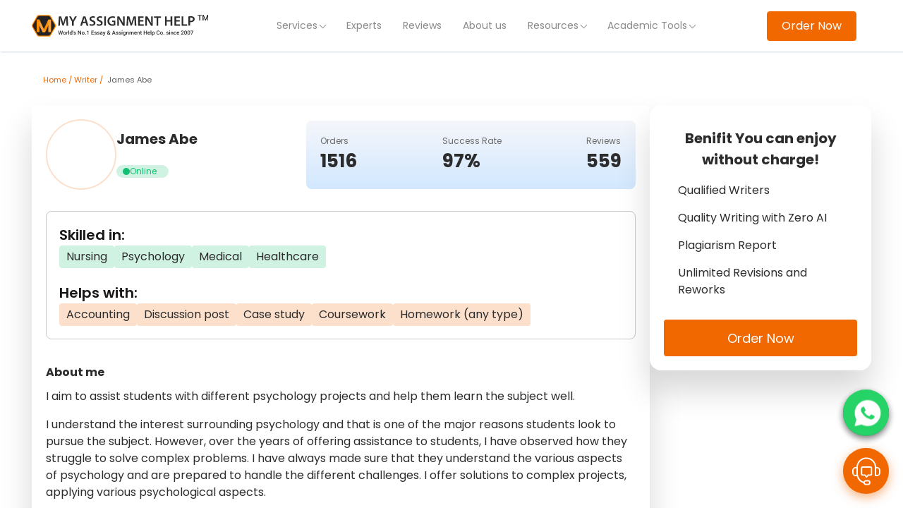

--- FILE ---
content_type: text/html; charset=UTF-8
request_url: https://myassignmenthelp.com/experts/james-abe-
body_size: 20162
content:

<!doctype html>
<html lang="en-US"  translate="no">
<head>
<meta charset="utf-8">
<meta http-equiv="x-ua-compatible" content="ie=edge">
<meta name="viewport" content="width=device-width, initial-scale=1, shrink-to-fit=no,user-scalable=no">
<meta content="2020-11-17T12:10:37.991Z" name="exchange-rates-timestamp" >
<meta name="format-detection" content="telephone=no">
<!-- Preconnect and Preload Critical Resources First -->
<link rel="preconnect" href="https://myassignmenthelp.com">
<link rel="preconnect" href="https://cdnx.myassignmenthelp.com">
<link rel="preconnect" href="https://www.google-analytics.com">
<link rel="preconnect" href="https://vchat.essaygator.net/">
<link href="https://www.googletagmanager.com/" rel="preload">
<!-- DNS Prefetch Secondary Resources -->
<link rel="dns-prefetch" href="https://cdnx.myassignmenthelp.com">
<link rel="dns-prefetch" href="https://myassignmenthelp.com">
<link rel="dns-prefetch" href="https://www.googletagmanager.com/" >
<link rel="preconnect" href="https://fonts.gstatic.com" crossorigin>
<link href="https://fonts.googleapis.com/css2?family=Poppins:wght@300;400;600;700&display=swap" rel="stylesheet">
<link href="https://myassignmenthelp.com/qassets/new-final-css/seoExpertDetail.64a2dfefcaaf50da9170.css?ver=219218211302" rel="stylesheet">
	

<link rel="canonical" href="https://myassignmenthelp.com/experts/james-abe-" >
<title>James Abe – Academic Specialist at MyAssignmentHelp.com</title>
<meta name="description" content="Get expert help from James Abe at MyAssignmentHelp.com. Top-quality academic assistance across all subjects and disciplines.">
<meta name="keywords" content="Test">
<META NAME="ROBOTS" CONTENT="NOINDEX, FOLLOW">

<link rel="icon" href="https://cdnx.myassignmenthelp.com/assets/header/favicon.png">

<script data-cfasync="false" nonce="5c9afd53-0c68-4e4a-96df-46ac184543b5">try{(function(w,d){!function(j,k,l,m){if(j.zaraz)console.error("zaraz is loaded twice");else{j[l]=j[l]||{};j[l].executed=[];j.zaraz={deferred:[],listeners:[]};j.zaraz._v="5874";j.zaraz._n="5c9afd53-0c68-4e4a-96df-46ac184543b5";j.zaraz.q=[];j.zaraz._f=function(n){return async function(){var o=Array.prototype.slice.call(arguments);j.zaraz.q.push({m:n,a:o})}};for(const p of["track","set","debug"])j.zaraz[p]=j.zaraz._f(p);j.zaraz.init=()=>{var q=k.getElementsByTagName(m)[0],r=k.createElement(m),s=k.getElementsByTagName("title")[0];s&&(j[l].t=k.getElementsByTagName("title")[0].text);j[l].x=Math.random();j[l].w=j.screen.width;j[l].h=j.screen.height;j[l].j=j.innerHeight;j[l].e=j.innerWidth;j[l].l=j.location.href;j[l].r=k.referrer;j[l].k=j.screen.colorDepth;j[l].n=k.characterSet;j[l].o=(new Date).getTimezoneOffset();if(j.dataLayer)for(const t of Object.entries(Object.entries(dataLayer).reduce((u,v)=>({...u[1],...v[1]}),{})))zaraz.set(t[0],t[1],{scope:"page"});j[l].q=[];for(;j.zaraz.q.length;){const w=j.zaraz.q.shift();j[l].q.push(w)}r.defer=!0;for(const x of[localStorage,sessionStorage])Object.keys(x||{}).filter(z=>z.startsWith("_zaraz_")).forEach(y=>{try{j[l]["z_"+y.slice(7)]=JSON.parse(x.getItem(y))}catch{j[l]["z_"+y.slice(7)]=x.getItem(y)}});r.referrerPolicy="origin";r.src="/cdn-cgi/zaraz/s.js?z="+btoa(encodeURIComponent(JSON.stringify(j[l])));q.parentNode.insertBefore(r,q)};["complete","interactive"].includes(k.readyState)?zaraz.init():j.addEventListener("DOMContentLoaded",zaraz.init)}}(w,d,"zarazData","script");window.zaraz._p=async d$=>new Promise(ea=>{if(d$){d$.e&&d$.e.forEach(eb=>{try{const ec=d.querySelector("script[nonce]"),ed=ec?.nonce||ec?.getAttribute("nonce"),ee=d.createElement("script");ed&&(ee.nonce=ed);ee.innerHTML=eb;ee.onload=()=>{d.head.removeChild(ee)};d.head.appendChild(ee)}catch(ef){console.error(`Error executing script: ${eb}\n`,ef)}});Promise.allSettled((d$.f||[]).map(eg=>fetch(eg[0],eg[1])))}ea()});zaraz._p({"e":["(function(w,d){})(window,document)"]});})(window,document)}catch(e){throw fetch("/cdn-cgi/zaraz/t"),e;};</script></head>
<body >

    <header>
 
      <!--    Top Header Skicky Form -->
	       <div class="Sticky-form">
         
<form id="stickformgoogle" class="container __FormStickyWrapper" method="post" action="https://myassignmenthelp.com/Home/" autocomplete="off" novalidate>
    <input type="hidden" value="3.16.135.224" name="ip">
    <input type="hidden" value="Columbus" name="address">
    <input type="hidden" value="Ohio" name="region">
    <input type="hidden" value="United States" name="country">
    <input type="hidden" name="noredirect" value="1">
    <input type="hidden" name="uniqueEmail">
    <input type="hidden" name="repcampaign" value="">
    <input type="hidden" name="jsCheck" value="1">
    <input type="hidden"  name="marketing" value="Yes">
    <input type="hidden" name="referal" value="header">
    <input type="hidden" id="checkPhone" value="0">
    <input type="hidden" name="pageurl" value="myassignmenthelp.com/experts/james-abe-">
    <input type="hidden" value="5a5afb06c4300db2ddbd366169fbb45b742e2479cef0040f90096f22687f3c12" name="csrf_token">                                         <!--  Writing-Rewriting-Editing -->
                <div  class="d-flex justify-content-center mb-1  align-items-center servicetype">
                 <div class="ml-2 mb-0 mt-0 globle-color">Get Instant Help From 5000+ Experts For </div><div class=" pt-2 ml-2 btn-group btn-group-toggle assignment-type-tabs pb-1" data-toggle="buttons" style="">

                <label class="btn btn-outline-primary rounded-left active">
                <input type="radio" name="options" id="TopWriting"  checked="" value="MzkwMTM2Ni12NEtxLTU0MjM1MjY="> Writing
                </label>
                <label class="btn btn-outline-primary">
                <input type="radio" name="options"  id="TopRewriting"  value="NjYwODQwNC14SmkyLTM1OTk0MjQ=" > Rewriting
                </label>
                <label class="btn btn-outline-primary rounded-right">
                <input type="radio" name="options"  value="MTc0ODc4MC10NFcyLTYxMTA0Mjk=" id="TopEditing" > Editing
                </label>
                </div>

                <div class="assignment-type-info-wrapper"><img src="https://cdnx.myassignmenthelp.com/assets/header/Info.svg" alt="question" title="Info" width="20" height="20" class="question loading" data-was-processed="true">
                <div class="assignment-type-info-tooltip">

                <p><strong>Writing:</strong> Get your essay and assignment written from scratch by PhD expert </p>
                <p><strong>Rewriting:</strong> Paraphrase or rewrite your friend's essay with similar meaning at reduced cost</p>
                <p><strong>Editing:</strong>Proofread your work by experts and improve grade at Lowest cost</p> 
                </div></div>
				<div class=" mb-0 mt-0 globle-color"> And Improve Your Grades</div>
                </div>
                <!--  Writing-Rewriting-Editing -->
                          <div class="d-flex align-items-center justify-content-center">
            <a href="https://myassignmenthelp.com">
            <div class="mr-2"><img src="https://cdnx.myassignmenthelp.com/assets/header/lazy.svg" data-src="https://cdnx.myassignmenthelp.com/assets/header/logo-icon.svg" width="38" height="34" alt="myassignmenthelp.com"></div>
            </a>
          <input type="hidden" value="250" id="topword_limit" name="word_limit">
          <input type="hidden" value="1" id="toppagecnt" name="Pages">
          <div class="Field_wrapper">
            <input type="email" id="topemail" name="Email" class="--inputField flex-fill focus-input Email" placeholder="Enter Email">
          </div>
          <div class="Field_wrapper">
            <div class="relativeParent">
              <img  src="https://cdnx.myassignmenthelp.com/assets/homepage/subject-loader.svg" width="20" height="20" alt="loader" title="Subject Loader" class="autoCompleteLoader d-none">
              <div class="easy-autocomplete" style="width: 0px;">
               <input type="text" id="topsubject" name="Subject_Name" class="--inputField flex-fill init-autocomplete Subject"
                        placeholder="Course Code/Subject">
              </div>
            </div>
          </div>
                     <div class="__page--counter_wrapper Field_wrapper --inputField d-flex flex-fill">
            <button type="button" name="page_dec" class="--minus-button --Minus_button disabled" onClick="decpagecountNew('toppagecnt','topword_limit','toppages','numbertxt','header');if($('#toppagecnt').val() <=1 ) { $('.--minus-button').addClass('disabled'); }else{ $('.--minus-button').removeClass('disabled');}"><img src="https://cdnx.myassignmenthelp.com/assets/header/lazy.svg" data-src="https://cdnx.myassignmenthelp.com/assets/header/minus-icon.svg" title="minus-icon" alt="decrease page count"></button>
            <input type="text" readonly id="toppages" name="toppages" class="__page--counter text-left" value="1 Page/250 Words"
            placeholder="1 Page/250 Words">
            <button type="button" class="--Plus--counter" name="page_inc" onClick="incpagecountNew('toppagecnt','topword_limit','toppages','numbertxt','header');if($('#toppagecnt').val() > 1 ) { $('.--Minus_button').removeClass('disabled'); }"><img src="https://cdnx.myassignmenthelp.com/assets/header/lazy.svg" data-src="https://cdnx.myassignmenthelp.com/assets/header/plus-icon.svg" title="plus-icon" alt="increase page count"></button>
          </div>
                                  
          <div class="Field_wrapper date-picker-x-container">
             <input type="text" id="topdate" name="Due_Date" readonly class="datePicker Due_Date" placeholder="Deadline">
            <div class="date-picker-x">
              <div class="dpx-title-box">
                <span class="dpx-prev">❮</span>
                <span class="dpx-title"></span>
                <span class="dpx-next">❯</span>
              </div>
              <div class="dpx-content-box"></div>
            </div>
          </div>
          <div class="Field_wrapper timePick">
            <select id="toptime" name="Due_Time" class="--inputField flex-fill timeslot Due_Time">
                <option value="2:00 AM">2:00 AM</option>
                <option value="4:00 AM">4:00 AM</option>
                <option value="6:00 AM">6:00 AM</option>
                <option value="8:00 AM">8:00 AM</option>
                <option value="10:00 AM">10:00 AM</option>
                <option value="12:00 PM">12:00 PM</option>
                <option value="2:00 PM">2:00 PM</option>
                <option value="4:00 PM">4:00 PM</option>
                <option value="6:00 PM">6:00 PM</option>
                <option value="8:00 PM">8:00 PM</option>
                <option value="10:00 PM">10:00 PM</option>
                <option value="11:59 PM">11:59 PM</option>
            </select>
          </div>
                     <div class="Field_wrapper ">
          <div id="recaptcha-form-1" style="display:none;"></div>
            <input type="hidden" name="btnstep2" value="1">
			              <button id="headerForm" type="submit" name="btnstep2" onClick="return formvalidationnew('topemail','topsubject','toppages','topdate','toptime','topdescription','topPhone_No');_gaq.push(['_trackEvent', 'Header Order', 'Click', 'Header Order Form']);"
                        class="btn --inputField flex-fill --inputSubmit stepOne">Free Assistance&nbsp;<img src='https://cdnx.myassignmenthelp.com/assets/header/processing.svg' alt='loader' width='12' class='d-none'></button>
						
          </div>
        </div>
        <div class="d-flex">
          <div class="__input-box phoneFieldArea DetailHide d-none">
            <div class="p-relative mb-17">
              <div class="d-flex">
            <select class="form-control ISD_Id" name="ISD_Id" id="topISD_Id">

            </select>
            <input type="tel" class="form-control Phone_No" id="topPhone_No" name="Phone_No" placeholder="Phone no." pattern="^[1-9][0-9]*$" required oninput="if(!this.value.match('^[1-9][0-9]*$'))this.value=''; if (this.value.length > this.maxLength) this.value = this.value.slice(0, this.maxLength);" maxlength="12">
              </div>
            <div class="phone_prompt d-none">
                <strong>Phone no. Missing!</strong>
                <p>Enter phone no. to receive critical updates and urgent messages !</p>
                <div class="btns">
                    <button type="button" class="phone_btn_add" id="headerfrmtop">Ok! Sure</button>
                    <button type="button" class="phone_btn_dflt">Nah! I will do that later</button>
                </div>
            </div>
            </div>
               <!--  coupon -->
               
    <script kis-src="https://ajax.googleapis.com/ajax/libs/jquery/3.3.1/jquery.min.js"></script>
   <input type="hidden" id="top_combinedCouponInput" value=''>
 
    <div class="coupon-code-field-wrapper"  id="top_couponCodeInputWrapper2" style="display: none;">
         <input type="hidden" name="OrderTypeCTA" id="top_OrderTypeCTA" value="NjUyNjc5MC1vdz09LTU4NDM0NDI=">
   <!-- coupon code-html start-->
    <input type="hidden" name="referencing_on" id="top_referencing_on" value="Nzc4NTkzMS1vZz09LTYyOTAxNTE=">
    <input type="hidden" name="AUTHB" id="top_AUTHB" value="mmjdsdudadd34344adh">
    <input type="hidden" name="Coupon_Code" id="top_AfterVerifyCouponCode" value="">
        <div class="coupon-code-group" id="top_devCouponCodeArea">
            <input type="text" onkeyup="try{document.querySelector('#stickformgoogle '+'#top_extraCouponCode .text-error').remove();document.querySelector('#stickformgoogle '+'#top_devCouponCodeArea').classList.remove('form-error')}catch(err){console.log(err);}" maxlength="50" class="form-control dib" id="top_Coupon_Code" placeholder="Enter code">
            <div class="applied-coupon-text removedCoupon"  style="display: none"><span id="top_couponCodeOffer">FLAT 30</span><img height="18" width="18" class="pl-1" src="https://cdnx.myassignmenthelp.com/lazyload-assets/check.svg" alt="lazy"></div>
            <a href="javascript:void(0)" class="apply appliedCoupon disabled" onclick="topcouponCodeValidation(1,'#stickformgoogle')">Apply</a>
            <a href="javascript:void(0)" class="remove removedCoupon" style="display: none;" onclick="topcouponCodeValidation(0,'#stickformgoogle')">Remove</a>
        </div>

        <div id="top_extraCouponCode"></div>
    </div>
<!-- coupon code html end -->

           
            <!--  coupon --> 
            <!--  coupon -->         
         <div class="have-coupon-wrapper"><a href="javascript:void(0)" onclick='let cpform3 ={"form":"#stickformgoogle","email":"#topemail","pages":"#toppagecnt","couponWrapperId":"top_couponCodeInputWrapper2"};$("#stickformgoogle #top_combinedCouponInput").val(JSON.stringify(cpform3));$("#stickformgoogle #top_couponCodeInputWrapper2").show();$(this).hide();'>Have a coupon code?</a></div>
        <!--  coupon --> 
          </div>
          <div class="Field_wrapper descriptionField DetailHide d-none" id="topdescriptionclss">
               <input type="hidden" name="fileupload" id="fileupload1">
                <div class="textareaOuter desc-drag" id="desc-drag1">
                    <textarea name="Details" id="topdescription" class="Detail" placeholder="Write assignment description"></textarea>
                    <div class="input-file-container">       
                        <div class="file-upload row">
                            <div class="file-select ">
                                <div class="file-select-button addFile" id="fileNames">Attach file</div>
                                <input type="file" name="files[]" id="files1" multiple="">
                            </div>
                            <!--  Attachemet Popup -->
                            <a class="show-fileswrapper" data-toggle="modal" data-target="#file-popup" href="javascript:void(0);" id="fileIdCounter2" style="display: none"></a>
                            <div class="col-md-12 mt-1 filesCollection pl-md-0 position-relative">
                                <div class="w-100" id="all-files">
                                    <div class="col-12 col-md-12  d-none">
                                        <div class="progress" id="progress1">
                                           
                                        </div>
                                    </div>
                                </div>
                            </div>
                         <!--  Attachemet Popup -->
                        </div>
                    </div>
                    <p id="ans-error1" class="error-txt d-none ans-error">Error goes here</p>
                    <div class="val_prompt d-none">
    <strong>Files Missing!</strong>
    <p>Please upload all relevant files for quick &amp; complete assistance.</p>
    <div class="btns">
        <button type="button" class="btn_add">Add File</button>
		        <button type="button" class="btn_dflt ">Nah! I will take my chances</button>
		    </div>
</div>                </div>
                      
            </div>
        
        </div>
         <!--checked box start here-->
        <div class="checked-wrap DetailHide d-none  ml-5 pl-2">
        <input class="styled-checkbox" name="is_sendy" checked id="styled-checkbox-4" type="checkbox" value="1" >
        <label  style="margin-bottom:0;"><small>Kindly accept the T&C and other policies by click on the checkbox to submit an order.</small></label>
        
        </div>
        <!--checked box end here-->   
      </form>      </div>
	       <!--    Top Header Skicky Form -->
        <div class="container navbar navbar-expand-lg navbar-light __TopLogoSection">
            <div class="container-fluid custom-padding-header custom-bdr">
            <div class="TopLogo-wrapper">
            <a href="https://myassignmenthelp.com" class="navbar-brand">
            <img width="251" height="33" src="https://cdnx.myassignmenthelp.com/assets/header/mah-logo-default.svg" alt="myassignmenthelp.com" title="myassignmenthelp">
            </a>
            </div>

              <!--   Menu Section -->
               
<nav id="main-menu-container">
                     <div class="menu-main-container" style="top: 102.656px;">
                        <div class="main-menu">
                            <ul>
                                <li class="headerMenu">
                                    <ul>

                                    </ul>
                                </li>
                                <li data-level="1" class="single-level">
                                    <a href="javascript:void(0)" class="menu-item hover-clr">Services <i class="fa icon-drop"></i>
                                    </a>
                                    <div class="menu-container">
                                        <ul class="menu-dropdown service-wid level-1">
                                            <li class="h4 pl-15">Back</li>
                                            <li class="category-1">
                                                <strong class="heading-inner-manu d-block">Writing</strong>
                                                <ul class="count-1">
                                                                                                            <li>
                                                            <a href="https://myassignmenthelp.com/essay-editing-service.html">Essay Editing Service</a>
                                                        </li>
                                                                                                            <li>
                                                            <a href="https://myassignmenthelp.com/mba-essay-writing-service.html">MBA Essay Writing Service</a>
                                                        </li>
                                                                                                            <li>
                                                            <a href="https://myassignmenthelp.com/essay-help/">Essay Help</a>
                                                        </li>
                                                                                                            <li>
                                                            <a href="https://myassignmenthelp.com/research-proposal-help.html">Research Proposal Writing Service</a>
                                                        </li>
                                                                                                            <li>
                                                            <a href="https://myassignmenthelp.com/research-writing.html">Research Paper Writing</a>
                                                        </li>
                                                                                                            <li>
                                                            <a href="https://myassignmenthelp.com/ghost-writers.html">Ghost Writer</a>
                                                        </li>
                                                                                                    </ul>
                                            </li>
                                            <li class="category-2">
                                                <strong class="heading-inner-manu d-block">Problem Solving</strong>
                                                <ul class="count-1">
                                                                                                            <li>
                                                            <a href="https://myassignmenthelp.com/programming-help/">Programming Assignment Help</a>
                                                        </li>
                                                                                                            <li>
                                                            <a href="https://myassignmenthelp.com/assessment-help.html">Assessment Help</a>
                                                        </li>
                                                                                                            <li>
                                                            <a href="https://myassignmenthelp.com/homework/pay-someone-to-do-my-homework.html">Pay Someone To Do My Homework</a>
                                                        </li>
                                                                                                            <li>
                                                            <a href="https://myassignmenthelp.com/do_my_homework.html">Do My Homework</a>
                                                        </li>
                                                                                                            <li>
                                                            <a href="https://myassignmenthelp.com/take-my-online-class.html">Take My Online Class</a>
                                                        </li>
                                                                                                    </ul>
                                            </li>
                                            <li class="category-3">
                                                <strong class="heading-inner-manu d-block">More Services</strong>
                                                <ul class="count-1">
                                                                                                            <li>
                                                            <a href="https://myassignmenthelp.com/online-exam/">Take My Online Exam</a>
                                                        </li>
                                                                                                            <li>
                                                            <a href="https://myassignmenthelp.com/dissertation/">Dissertation Help</a>
                                                        </li>
                                                                                                            <li>
                                                            <a href="https://myassignmenthelp.com/term-paper.html">Term Paper Help</a>
                                                        </li>
                                                                                                            <li>
                                                            <a href="https://myassignmenthelp.com/homework/">Homework Help</a>
                                                        </li>
                                                                                                            <li>
                                                            <a href="https://myassignmenthelp.com/case-study/">Case Study Help</a>
                                                        </li>
                                                                                                            <li>
                                                            <a href="https://myassignmenthelp.com/coursework/">Coursework Help</a>
                                                        </li>
                                                                                                            <li>
                                                            <a href="https://myassignmenthelp.com/thesis-help/">Thesis Help</a>
                                                        </li>
                                                                                                            <li>
                                                            <a href="https://myassignmenthelp.com/powerpoint-presentation-services.html">Powerpoint Presentation Services</a>
                                                        </li>
                                                                                                    </ul>
                                            </li>
                                        </ul>
                                        <div></div>
                                    </div>
                                </li>
                                <li class="non-overlay">
                                    <a class="hover-clr" href="https://myassignmenthelp.com/experts/">Experts</a>
                                </li>

                                <li class="non-overlay">
                                    <a class="hover-clr" href="https://myassignmenthelp.com/reviews/">Reviews</a>
                                </li>

                                <li class="non-overlay">
                                    <a class="hover-clr" href="https://myassignmenthelp.com/about-us.html">About us</a>
                                </li>

                                <li data-level="1" class="single-level">
                                    <a href="javascript:void(0)" class="menu-item hover-clr">Resources <i class="fa icon-drop"></i>
                                    </a>
                                    <div class="menu-container">
                                        <ul class="menu-dropdown level-1">
                                            <li class="h4">Back</li>
                                            <li>
                                                <a href="https://myassignmenthelp.com/free-samples/">Samples</a>
                                            </li>
                                            <li>
                                                <a
                                                    href="https://myassignmenthelp.com/blog/">Blog</a>
                                            </li>
                                            <!-- <li>
                                                <a href="/answers/">Answers</a>
                                            </li> -->
                                         
                                        </ul>
                                    </div>
                                </li>
                                <!-- <li><a href="#">Samples</a></li> -->
                                <li data-level="1" class="single-level">
                                    <a href="javascript:void(0)" class="menu-item hover-clr">Academic Tools <i class="fa icon-drop"></i>
                                    </a>
                                    <div class="menu-container">
                                        <ul class="menu-dropdown level-1">
                                            <li class="h4">Back</li>
											 <li>
                                                <a href="https://myassignmenthelp.com/pdf-summarizer.html">Pdf Summarizer</a>
                                            </li>
											 <li>
                                                <a href="https://myassignmenthelp.com/plagiarism-checker.php">Plagiarism Checker</a>
                                            </li>
											 <li>
                                                <a href="https://myassignmenthelp.com/essay-typer.html">Essay Typer</a>
                                            </li>
											 <li>
                                                <a href="https://myassignmenthelp.com/paraphrasing-tool.php">Paraphrasing Tool</a>
                                            </li>
											
                                            <li>
                                                <a href="https://myassignmenthelp.com/grammar-checker.html">Grammar Checker</a>
                                            </li>
											 <li>
                                                <a href="https://myassignmenthelp.com/paper-checker.html">Essay Checker</a>
                                            </li>
                                            
                                            <li>
                                                <a href="https://myassignmenthelp.com/factoring-calculator.html">Factoring Calculator</a>
                                            </li>
                                           
                                           
                                            
                                           
                                        </ul>
                                    </div>
                                </li>
                               
                        

                            </ul>
                        </div>
                    </div>
                     <!-- DESKTOP NAVIGATION START FROM HERE -->
                    <!-- MOBILE MENU CODE START FROM HERE -->
                    <div id="mobile-menu-inner-container">

                        <div class="mobile-header-container">
                            <a class="mobile-logo-icon" href="https://myassignmenthelp.com"><img width="50" height="31" alt="myassignmenthelp.com"
                                    src="https://cdnx.myassignmenthelp.com/assets/header/logo-icon.svg" title="small-logo"></a>
                            <div class="d-flex">
                                <div>

                                    <a class="mr-3" href="https://myassignmenthelp.com/Home/login.php">
                                        <img src="https://cdnx.myassignmenthelp.com/assets/header/login-mob.svg"
                                            alt="login" width="25" height="25" title="login">
                                    </a>
                                </div>
								                                 <span id="mobile-menu">
                                    <img class="openMenuIcon loading" alt="search" width="25" height="21"
                                        src="https://cdnx.myassignmenthelp.com/assets/header/burger.svg"
                                        data-was-processed="true" title="burger">
                                    <img class="closeMenuIcon" width="25" height="21"
                                        src="https://cdnx.myassignmenthelp.com/assets/header/closeMenu.svg" alt="close" title="closeMenu">
                                </span>
								                             </div>
                        </div>
                    </div>
                </nav>
              <!--   Menu Section -->
                            <div class="text-right top-nav-cta-adjust">
                    <div class="dropdown float-right user-menu">
                        <button type="button" class=" user-menu-dropdown" data-toggle="dropdown">                
                       
                        <img src="https://cdnx.myassignmenthelp.com/assets/header/lazy.svg" data-src="https://cdnx.myassignmenthelp.com/assets/header/Profile.svg" width="25" height="25" alt="user menu" title="menu">
                        
                        </button>
                        <div class="dropdown-menu">
                                                        <a href="https://myassignmenthelp.com/Home/login.php"  target="_blank" class="secondary-btn text-center">
                            Sign In
                            </a>
                            <div class="new-user-container">
                                <p>New User? <a href="https://myassignmenthelp.com/Home/signup.php" onclick="linkRedirect('/Home/signup.php');">Start here.</a>
                                </p>
                            </div>
                                                    </div>
                    </div>
                    <a href="https://myassignmenthelp.com/Home/" class="btn btn-small btn-success __signup float-right btn-header">Order Now </a>

                </div>
                        </div>
        </div>
        
        <div class="stickyMobileBar">
            <div class="container">
                <div class="row m-0 justify-content-between justify-content-md-center align-items-center">
                    <div class="headnew">Guaranteed Higher Grade!</div>
                    <a href="https://myassignmenthelp.com/Home/" class="btn mx-md-3"> Free Quote</a>
                </div>
            </div>
        </div>
    </header>
    <div class="menu-overlaynew">
    <div class="menu-overlayload">
      
    </div>
  </div>

<style>
    .date-picker-x:after{content: 'Longer deadlines have lower prices';
    margin-top: 10px;
    position: relative;
    top: 5px;
    background: #cfefd7;
    width: 100%;
    left: 0px;
    right: 0px;
    display: block;
    text-align: center;
    padding: 5px;
    color: #235d43;
    font-weight: 500;}
     @media (min-width: 1023px) {
    header.sticky .Sticky-form {
        display: none;
    }
    header.sticky .__TopLogoSection {
    display: block;
}header.sticky #main-menu-container {
    display: block;
}
}
</style>

<input type="hidden" value="66" id="tutor_id" name="tutor_id" />

<!-- expert details -->
 <style>.expert-wrap-main{margin-bottom:160px!important;}.easy-autocomplete-container {
    position: absolute;
    background: white;
    box-shadow: #ddd 2px 2px 2px;
}.easy-autocomplete-container ul{    
    list-style-type: none;
    padding:0px 10px;
    font-size: 13px;margin-bottom:0px!important;}.abt-detail ul {
    padding-left: 15px;
}</style>
<section class="expert-wrap-main ">
    <div class="container">
        <nav aria-label="breadcrumb"></nav>
        <ol class="breadcrumb">
            <li class="breadcrumb-item"><a href="/">Home</a></li>
            <li class="breadcrumb-item"><a href="/experts/">Writer</a></li>
            <li class="breadcrumb-item active" aria-current="page"> James Abe</li>
        </ol>
        </nav>
        <div class="listing-main-wrap">
            <div class="expert-detail-listing-wrap">
                <!---top section start-->
                <div class="listing-main-wrap-top">
                    <div class="listing-card2">
                        <div class="expert-wrap2">
                            <div class="left-sec2"> <img src="https://cdnx.myassignmenthelp.com/assets/header/lazy.svg"
                                    data-src="https://cdn5.myassignmenthelp.com/james-abe-1749643944.jpg" alt="expert" width="83"
                                    height="83" class="image-container">

                            </div>
                            <div class="right2">
                                <a href="javascript:void(0)" class="name2">James Abe <img
                                        src="https://cdnx.myassignmenthelp.com/assets/header/lazy.svg"
                                        data-src="https://cdnx.myassignmenthelp.com/assets/2024/seo-exp/check-decagram.svg"
                                        width="16" height="16" alt="check"></a>
                                <div class="rating--wrap">
                                                                        <img width="16" height="16" alt="star"
                                        src="https://cdnx.myassignmenthelp.com/assets/header/lazy.svg"
                                        data-src="https://cdnx.myassignmenthelp.com/assets/reviews/dark-orange-star.svg">
                                                                        <img width="16" height="16" alt="star"
                                        src="https://cdnx.myassignmenthelp.com/assets/header/lazy.svg"
                                        data-src="https://cdnx.myassignmenthelp.com/assets/reviews/dark-orange-star.svg">
                                                                        <img width="16" height="16" alt="star"
                                        src="https://cdnx.myassignmenthelp.com/assets/header/lazy.svg"
                                        data-src="https://cdnx.myassignmenthelp.com/assets/reviews/dark-orange-star.svg">
                                                                        <img width="16" height="16" alt="star"
                                        src="https://cdnx.myassignmenthelp.com/assets/header/lazy.svg"
                                        data-src="https://cdnx.myassignmenthelp.com/assets/reviews/dark-orange-star.svg">
                                                                        <img width="16" height="16" alt="star"
                                        src="https://cdnx.myassignmenthelp.com/assets/header/lazy.svg"
                                        data-src="https://cdnx.myassignmenthelp.com/assets/reviews/dark-orange-star.svg">
                                                                    </div>
                                <div class="wrapp">
                                                                                <div class="active-tutor">
                                            <div class="active-green"></div>Online 
                                        </div>
                                                                        </div>
                            </div>

                        </div>
                        <div class="writer-work-wrapper">
                            <div class="writer-stats">
                                <div class="writer-works">
                                    <div class="work-name">Orders</div>
                                    <div class="work-ratio">1516</div>
                                </div>
                                <div class="writer-works">
                                    <div class="work-name">Success Rate</div>
                                    <div class="work-ratio">97%</div>
                                </div>
                                <div class="writer-works">
                                    <div class="work-name">Reviews</div>
                                    <div class="work-ratio">559</div>
                                </div>
                            </div>

                        </div>
                    </div>
                    <!--Skill and Help section START-->
                    <div class="skill-help-wrap">
                        <div class="tag-heading">Skilled in:</div>
                        <div class="tagging-wrap">
                                                      <div class="tag bg-green-1">Nursing</div>
                                                        <div class="tag bg-green-1">Psychology</div>
                                                        <div class="tag bg-green-1">Medical</div>
                                                        <div class="tag bg-green-1">Healthcare</div>
                                                        <!-- <div class="tag bg-green-1">Nursing</div>
                            <div class="tag bg-green-1">English</div>
                            <div class="tag bg-green-1">Psychology</div>
                            <div class="tag bg-green-1">First Aid</div> -->
                        </div>
                        <div class="tag-heading">Helps with:</div>
                        <div class="tagging-wrap mb-0">
                                                        <div class="tag bg-orange-1">Accounting</div>
                                                        <div class="tag bg-orange-1"> Discussion post</div>
                                                        <div class="tag bg-orange-1"> Case study</div>
                                                        <div class="tag bg-orange-1"> Coursework</div>
                                                        <div class="tag bg-orange-1"> Homework (any type)</div>
                                                    </div>
                    </div>
                    <!--Skill and Help section END-->
                    <div class="about-writer-wrap">
                        <div class="abt-head">About me</div>
                                                

                        
                <div class="abt-detail"><p>I aim to assist students with different psychology projects and help them learn the subject well.&nbsp;</p>
<p>I understand the interest surrounding psychology and that is one of the major reasons students look to pursue the subject. However, over the years of offering assistance to students, I have observed how they struggle to solve complex problems. I have always made sure that they understand the various aspects of psychology and are prepared to handle the different challenges. I offer solutions to complex projects, applying various psychological aspects.&nbsp;</p>
<p>I handle all kinds of papers, from assignments to dissertations. You can ask me for help with any kind of project and get all the assistance you need. My experience and expertise in the subject help me understand the different questions and solve them easily. In fact, I have also published various research papers on different psychology topics. You can go through them under the samples section to gain a proper understanding of the quality and detailing.&nbsp;</p>
<p>The reason students prefer me for assistance with psychology projects can be attributed to the detailing in every project I have done so far. Further, I don&rsquo;t ignore the questions students ask and clear all their doubts so that they don&rsquo;t have problems working on different problems in the future. You can share your details in the order form or you can directly get in touch with me with the details. I can assure all the right assistance with every psychology project. Get in touch with me without any hesitation.</p></div>
                       
                        
                    </div>
                </div>
                <!--top section END-->

                <div class="search-by-review-wrap">
                    <div class="left-rv">Customer Reviews </div>
                </div>
                                <!--loop listing--START here-->
                <div class="listing-card">
                    <div class="top-list-wrapper">
                        <div class="left">
                            <a href="javascript:void(0)" class="top-sub">Sociology</a>
                        </div>
                        <div class="right">
                            <div class="rating--wrap">
                                                                  <img width="16" height="16" alt="star"
                                    src="https://cdnx.myassignmenthelp.com/assets/header/lazy.svg"
                                    data-src="https://cdnx.myassignmenthelp.com/assets/reviews/dark-orange-star.svg">
                                                                  <img width="16" height="16" alt="star"
                                    src="https://cdnx.myassignmenthelp.com/assets/header/lazy.svg"
                                    data-src="https://cdnx.myassignmenthelp.com/assets/reviews/dark-orange-star.svg">
                                                                  <img width="16" height="16" alt="star"
                                    src="https://cdnx.myassignmenthelp.com/assets/header/lazy.svg"
                                    data-src="https://cdnx.myassignmenthelp.com/assets/reviews/dark-orange-star.svg">
                                                                  <img width="16" height="16" alt="star"
                                    src="https://cdnx.myassignmenthelp.com/assets/header/lazy.svg"
                                    data-src="https://cdnx.myassignmenthelp.com/assets/reviews/dark-orange-star.svg">
                                                                  <img width="16" height="16" alt="star"
                                    src="https://cdnx.myassignmenthelp.com/assets/header/lazy.svg"
                                    data-src="https://cdnx.myassignmenthelp.com/assets/reviews/dark-orange-star.svg">
                                                            </div>
                        </div>
                    </div>
                    <p class="heading-detil">
                        <strong>Home Work</strong>
                    </p>
                    <p>looks ok but I need to send and see what the teacher says, 2 weeks time.after I will proceed with another order</p>

                </div>
                                <!--loop listing--START here-->
                <div class="listing-card">
                    <div class="top-list-wrapper">
                        <div class="left">
                            <a href="javascript:void(0)" class="top-sub">Sociology</a>
                        </div>
                        <div class="right">
                            <div class="rating--wrap">
                                                                  <img width="16" height="16" alt="star"
                                    src="https://cdnx.myassignmenthelp.com/assets/header/lazy.svg"
                                    data-src="https://cdnx.myassignmenthelp.com/assets/reviews/dark-orange-star.svg">
                                                                  <img width="16" height="16" alt="star"
                                    src="https://cdnx.myassignmenthelp.com/assets/header/lazy.svg"
                                    data-src="https://cdnx.myassignmenthelp.com/assets/reviews/dark-orange-star.svg">
                                                                  <img width="16" height="16" alt="star"
                                    src="https://cdnx.myassignmenthelp.com/assets/header/lazy.svg"
                                    data-src="https://cdnx.myassignmenthelp.com/assets/reviews/dark-orange-star.svg">
                                                                  <img width="16" height="16" alt="star"
                                    src="https://cdnx.myassignmenthelp.com/assets/header/lazy.svg"
                                    data-src="https://cdnx.myassignmenthelp.com/assets/reviews/dark-orange-star.svg">
                                                                  <img width="16" height="16" alt="star"
                                    src="https://cdnx.myassignmenthelp.com/assets/header/lazy.svg"
                                    data-src="https://cdnx.myassignmenthelp.com/assets/reviews/dark-orange-star.svg">
                                                            </div>
                        </div>
                    </div>
                    <p class="heading-detil">
                        <strong>Assignment</strong>
                    </p>
                    <p>thank you, you did a good job. the teacher suggest that you should use more detail to support your agrument</p>

                </div>
                                <!--loop listing--START here-->
                <div class="listing-card">
                    <div class="top-list-wrapper">
                        <div class="left">
                            <a href="javascript:void(0)" class="top-sub">Healthcare</a>
                        </div>
                        <div class="right">
                            <div class="rating--wrap">
                                                                  <img width="16" height="16" alt="star"
                                    src="https://cdnx.myassignmenthelp.com/assets/header/lazy.svg"
                                    data-src="https://cdnx.myassignmenthelp.com/assets/reviews/dark-orange-star.svg">
                                                                  <img width="16" height="16" alt="star"
                                    src="https://cdnx.myassignmenthelp.com/assets/header/lazy.svg"
                                    data-src="https://cdnx.myassignmenthelp.com/assets/reviews/dark-orange-star.svg">
                                                                  <img width="16" height="16" alt="star"
                                    src="https://cdnx.myassignmenthelp.com/assets/header/lazy.svg"
                                    data-src="https://cdnx.myassignmenthelp.com/assets/reviews/dark-orange-star.svg">
                                                                  <img width="16" height="16" alt="star"
                                    src="https://cdnx.myassignmenthelp.com/assets/header/lazy.svg"
                                    data-src="https://cdnx.myassignmenthelp.com/assets/reviews/dark-orange-star.svg">
                                                                  <img width="16" height="16" alt="star"
                                    src="https://cdnx.myassignmenthelp.com/assets/header/lazy.svg"
                                    data-src="https://cdnx.myassignmenthelp.com/assets/reviews/dark-orange-star.svg">
                                                            </div>
                        </div>
                    </div>
                    <p class="heading-detil">
                        <strong>Essay</strong>
                    </p>
                    <p>excellent work, very details met all requirement for the rubric. I was very please with the result and mark from the professor.</p>

                </div>
                                <!--loop listing--START here-->
                <div class="listing-card">
                    <div class="top-list-wrapper">
                        <div class="left">
                            <a href="javascript:void(0)" class="top-sub">Sociology</a>
                        </div>
                        <div class="right">
                            <div class="rating--wrap">
                                                                  <img width="16" height="16" alt="star"
                                    src="https://cdnx.myassignmenthelp.com/assets/header/lazy.svg"
                                    data-src="https://cdnx.myassignmenthelp.com/assets/reviews/dark-orange-star.svg">
                                                                  <img width="16" height="16" alt="star"
                                    src="https://cdnx.myassignmenthelp.com/assets/header/lazy.svg"
                                    data-src="https://cdnx.myassignmenthelp.com/assets/reviews/dark-orange-star.svg">
                                                                  <img width="16" height="16" alt="star"
                                    src="https://cdnx.myassignmenthelp.com/assets/header/lazy.svg"
                                    data-src="https://cdnx.myassignmenthelp.com/assets/reviews/dark-orange-star.svg">
                                                                  <img width="16" height="16" alt="star"
                                    src="https://cdnx.myassignmenthelp.com/assets/header/lazy.svg"
                                    data-src="https://cdnx.myassignmenthelp.com/assets/reviews/dark-orange-star.svg">
                                                            </div>
                        </div>
                    </div>
                    <p class="heading-detil">
                        <strong>Essay</strong>
                    </p>
                    <p>everything was done good, all the requirements were meant but some lines were lacking clarity I correct that my self  other all things were good</p>

                </div>
                                <!--loop listing--START here-->
                <div class="listing-card">
                    <div class="top-list-wrapper">
                        <div class="left">
                            <a href="javascript:void(0)" class="top-sub">Sociology</a>
                        </div>
                        <div class="right">
                            <div class="rating--wrap">
                                                                  <img width="16" height="16" alt="star"
                                    src="https://cdnx.myassignmenthelp.com/assets/header/lazy.svg"
                                    data-src="https://cdnx.myassignmenthelp.com/assets/reviews/dark-orange-star.svg">
                                                                  <img width="16" height="16" alt="star"
                                    src="https://cdnx.myassignmenthelp.com/assets/header/lazy.svg"
                                    data-src="https://cdnx.myassignmenthelp.com/assets/reviews/dark-orange-star.svg">
                                                                  <img width="16" height="16" alt="star"
                                    src="https://cdnx.myassignmenthelp.com/assets/header/lazy.svg"
                                    data-src="https://cdnx.myassignmenthelp.com/assets/reviews/dark-orange-star.svg">
                                                                  <img width="16" height="16" alt="star"
                                    src="https://cdnx.myassignmenthelp.com/assets/header/lazy.svg"
                                    data-src="https://cdnx.myassignmenthelp.com/assets/reviews/dark-orange-star.svg">
                                                            </div>
                        </div>
                    </div>
                    <p class="heading-detil">
                        <strong>Essay</strong>
                    </p>
                    <p>Assignment ........ 
excellent help. they were a very dedicated and fast response thank you for my Assignment</p>

                </div>
                                <!--loop listing--START here-->
                <div class="listing-card">
                    <div class="top-list-wrapper">
                        <div class="left">
                            <a href="javascript:void(0)" class="top-sub">Healthcare</a>
                        </div>
                        <div class="right">
                            <div class="rating--wrap">
                                                                  <img width="16" height="16" alt="star"
                                    src="https://cdnx.myassignmenthelp.com/assets/header/lazy.svg"
                                    data-src="https://cdnx.myassignmenthelp.com/assets/reviews/dark-orange-star.svg">
                                                                  <img width="16" height="16" alt="star"
                                    src="https://cdnx.myassignmenthelp.com/assets/header/lazy.svg"
                                    data-src="https://cdnx.myassignmenthelp.com/assets/reviews/dark-orange-star.svg">
                                                                  <img width="16" height="16" alt="star"
                                    src="https://cdnx.myassignmenthelp.com/assets/header/lazy.svg"
                                    data-src="https://cdnx.myassignmenthelp.com/assets/reviews/dark-orange-star.svg">
                                                                  <img width="16" height="16" alt="star"
                                    src="https://cdnx.myassignmenthelp.com/assets/header/lazy.svg"
                                    data-src="https://cdnx.myassignmenthelp.com/assets/reviews/dark-orange-star.svg">
                                                                  <img width="16" height="16" alt="star"
                                    src="https://cdnx.myassignmenthelp.com/assets/header/lazy.svg"
                                    data-src="https://cdnx.myassignmenthelp.com/assets/reviews/dark-orange-star.svg">
                                                            </div>
                        </div>
                    </div>
                    <p class="heading-detil">
                        <strong>Essay</strong>
                    </p>
                    <p>That was a very impressive work. That was a very impressive work. That was a very impressive work. That was a very impressive work. That was a very impressive work.</p>

                </div>
                                <!--loop listing--START here-->
                <div class="listing-card">
                    <div class="top-list-wrapper">
                        <div class="left">
                            <a href="javascript:void(0)" class="top-sub">Psychology</a>
                        </div>
                        <div class="right">
                            <div class="rating--wrap">
                                                                  <img width="16" height="16" alt="star"
                                    src="https://cdnx.myassignmenthelp.com/assets/header/lazy.svg"
                                    data-src="https://cdnx.myassignmenthelp.com/assets/reviews/dark-orange-star.svg">
                                                                  <img width="16" height="16" alt="star"
                                    src="https://cdnx.myassignmenthelp.com/assets/header/lazy.svg"
                                    data-src="https://cdnx.myassignmenthelp.com/assets/reviews/dark-orange-star.svg">
                                                                  <img width="16" height="16" alt="star"
                                    src="https://cdnx.myassignmenthelp.com/assets/header/lazy.svg"
                                    data-src="https://cdnx.myassignmenthelp.com/assets/reviews/dark-orange-star.svg">
                                                                  <img width="16" height="16" alt="star"
                                    src="https://cdnx.myassignmenthelp.com/assets/header/lazy.svg"
                                    data-src="https://cdnx.myassignmenthelp.com/assets/reviews/dark-orange-star.svg">
                                                                  <img width="16" height="16" alt="star"
                                    src="https://cdnx.myassignmenthelp.com/assets/header/lazy.svg"
                                    data-src="https://cdnx.myassignmenthelp.com/assets/reviews/dark-orange-star.svg">
                                                            </div>
                        </div>
                    </div>
                    <p class="heading-detil">
                        <strong>Assignment</strong>
                    </p>
                    <p>You guys are the best! I struggle jumbling life, work, kids, and school and my assignment help has been great in my time of need. Great customer service and superb papers! Great experience and great help. You all are the only place ill ever receive help from! The papers are very understandable and great for study after its graded!</p>

                </div>
                                <!--loop listing--START here-->
                <div class="listing-card">
                    <div class="top-list-wrapper">
                        <div class="left">
                            <a href="javascript:void(0)" class="top-sub">Sociology</a>
                        </div>
                        <div class="right">
                            <div class="rating--wrap">
                                                                  <img width="16" height="16" alt="star"
                                    src="https://cdnx.myassignmenthelp.com/assets/header/lazy.svg"
                                    data-src="https://cdnx.myassignmenthelp.com/assets/reviews/dark-orange-star.svg">
                                                                  <img width="16" height="16" alt="star"
                                    src="https://cdnx.myassignmenthelp.com/assets/header/lazy.svg"
                                    data-src="https://cdnx.myassignmenthelp.com/assets/reviews/dark-orange-star.svg">
                                                                  <img width="16" height="16" alt="star"
                                    src="https://cdnx.myassignmenthelp.com/assets/header/lazy.svg"
                                    data-src="https://cdnx.myassignmenthelp.com/assets/reviews/dark-orange-star.svg">
                                                                  <img width="16" height="16" alt="star"
                                    src="https://cdnx.myassignmenthelp.com/assets/header/lazy.svg"
                                    data-src="https://cdnx.myassignmenthelp.com/assets/reviews/dark-orange-star.svg">
                                                            </div>
                        </div>
                    </div>
                    <p class="heading-detil">
                        <strong>Assignment</strong>
                    </p>
                    <p>thank you it was a good experience and everything meet . have a good time  and I will recommend you to anyone</p>

                </div>
                                <!--loop listing--START here-->
                <div class="listing-card">
                    <div class="top-list-wrapper">
                        <div class="left">
                            <a href="javascript:void(0)" class="top-sub">Nursing</a>
                        </div>
                        <div class="right">
                            <div class="rating--wrap">
                                                                  <img width="16" height="16" alt="star"
                                    src="https://cdnx.myassignmenthelp.com/assets/header/lazy.svg"
                                    data-src="https://cdnx.myassignmenthelp.com/assets/reviews/dark-orange-star.svg">
                                                                  <img width="16" height="16" alt="star"
                                    src="https://cdnx.myassignmenthelp.com/assets/header/lazy.svg"
                                    data-src="https://cdnx.myassignmenthelp.com/assets/reviews/dark-orange-star.svg">
                                                                  <img width="16" height="16" alt="star"
                                    src="https://cdnx.myassignmenthelp.com/assets/header/lazy.svg"
                                    data-src="https://cdnx.myassignmenthelp.com/assets/reviews/dark-orange-star.svg">
                                                                  <img width="16" height="16" alt="star"
                                    src="https://cdnx.myassignmenthelp.com/assets/header/lazy.svg"
                                    data-src="https://cdnx.myassignmenthelp.com/assets/reviews/dark-orange-star.svg">
                                                                  <img width="16" height="16" alt="star"
                                    src="https://cdnx.myassignmenthelp.com/assets/header/lazy.svg"
                                    data-src="https://cdnx.myassignmenthelp.com/assets/reviews/dark-orange-star.svg">
                                                            </div>
                        </div>
                    </div>
                    <p class="heading-detil">
                        <strong>Assignment</strong>
                    </p>
                    <p>Great work with the assignment and your services. I know this report presented many obstacles but your hard work was noticeable. Your information was clear, consistent, and well-researched. Your communication and presentation skills have greatly improved over the last year.  Much appreciated</p>

                </div>
                                <!--loop listing--START here-->
                <div class="listing-card">
                    <div class="top-list-wrapper">
                        <div class="left">
                            <a href="javascript:void(0)" class="top-sub">Psychology</a>
                        </div>
                        <div class="right">
                            <div class="rating--wrap">
                                                                  <img width="16" height="16" alt="star"
                                    src="https://cdnx.myassignmenthelp.com/assets/header/lazy.svg"
                                    data-src="https://cdnx.myassignmenthelp.com/assets/reviews/dark-orange-star.svg">
                                                                  <img width="16" height="16" alt="star"
                                    src="https://cdnx.myassignmenthelp.com/assets/header/lazy.svg"
                                    data-src="https://cdnx.myassignmenthelp.com/assets/reviews/dark-orange-star.svg">
                                                                  <img width="16" height="16" alt="star"
                                    src="https://cdnx.myassignmenthelp.com/assets/header/lazy.svg"
                                    data-src="https://cdnx.myassignmenthelp.com/assets/reviews/dark-orange-star.svg">
                                                                  <img width="16" height="16" alt="star"
                                    src="https://cdnx.myassignmenthelp.com/assets/header/lazy.svg"
                                    data-src="https://cdnx.myassignmenthelp.com/assets/reviews/dark-orange-star.svg">
                                                                  <img width="16" height="16" alt="star"
                                    src="https://cdnx.myassignmenthelp.com/assets/header/lazy.svg"
                                    data-src="https://cdnx.myassignmenthelp.com/assets/reviews/dark-orange-star.svg">
                                                            </div>
                        </div>
                    </div>
                    <p class="heading-detil">
                        <strong>Assignment</strong>
                    </p>
                    <p>The assignment met the criteria asked by the university. The literature review was great can say that the expert spent quite a few hours to produce quality work. Thanks!!</p>

                </div>
                                <!--loop listing--START here-->
                <div class="listing-card">
                    <div class="top-list-wrapper">
                        <div class="left">
                            <a href="javascript:void(0)" class="top-sub">Nursing</a>
                        </div>
                        <div class="right">
                            <div class="rating--wrap">
                                                                  <img width="16" height="16" alt="star"
                                    src="https://cdnx.myassignmenthelp.com/assets/header/lazy.svg"
                                    data-src="https://cdnx.myassignmenthelp.com/assets/reviews/dark-orange-star.svg">
                                                                  <img width="16" height="16" alt="star"
                                    src="https://cdnx.myassignmenthelp.com/assets/header/lazy.svg"
                                    data-src="https://cdnx.myassignmenthelp.com/assets/reviews/dark-orange-star.svg">
                                                                  <img width="16" height="16" alt="star"
                                    src="https://cdnx.myassignmenthelp.com/assets/header/lazy.svg"
                                    data-src="https://cdnx.myassignmenthelp.com/assets/reviews/dark-orange-star.svg">
                                                                  <img width="16" height="16" alt="star"
                                    src="https://cdnx.myassignmenthelp.com/assets/header/lazy.svg"
                                    data-src="https://cdnx.myassignmenthelp.com/assets/reviews/dark-orange-star.svg">
                                                            </div>
                        </div>
                    </div>
                    <p class="heading-detil">
                        <strong>Essay</strong>
                    </p>
                    <p>The work was okay but can improve by responding fast to students as sometimes we need to react and submit.</p>

                </div>
                                <!--loop listing--START here-->
                <div class="listing-card">
                    <div class="top-list-wrapper">
                        <div class="left">
                            <a href="javascript:void(0)" class="top-sub">Nursing</a>
                        </div>
                        <div class="right">
                            <div class="rating--wrap">
                                                                  <img width="16" height="16" alt="star"
                                    src="https://cdnx.myassignmenthelp.com/assets/header/lazy.svg"
                                    data-src="https://cdnx.myassignmenthelp.com/assets/reviews/dark-orange-star.svg">
                                                                  <img width="16" height="16" alt="star"
                                    src="https://cdnx.myassignmenthelp.com/assets/header/lazy.svg"
                                    data-src="https://cdnx.myassignmenthelp.com/assets/reviews/dark-orange-star.svg">
                                                                  <img width="16" height="16" alt="star"
                                    src="https://cdnx.myassignmenthelp.com/assets/header/lazy.svg"
                                    data-src="https://cdnx.myassignmenthelp.com/assets/reviews/dark-orange-star.svg">
                                                                  <img width="16" height="16" alt="star"
                                    src="https://cdnx.myassignmenthelp.com/assets/header/lazy.svg"
                                    data-src="https://cdnx.myassignmenthelp.com/assets/reviews/dark-orange-star.svg">
                                                                  <img width="16" height="16" alt="star"
                                    src="https://cdnx.myassignmenthelp.com/assets/header/lazy.svg"
                                    data-src="https://cdnx.myassignmenthelp.com/assets/reviews/dark-orange-star.svg">
                                                            </div>
                        </div>
                    </div>
                    <p class="heading-detil">
                        <strong>Essay</strong>
                    </p>
                    <p>Very good work done. Would recommend this expert in future assignments. Job was completed within time frame</p>

                </div>
                                <!--loop listing--START here-->
                <div class="listing-card">
                    <div class="top-list-wrapper">
                        <div class="left">
                            <a href="javascript:void(0)" class="top-sub">Nursing</a>
                        </div>
                        <div class="right">
                            <div class="rating--wrap">
                                                                  <img width="16" height="16" alt="star"
                                    src="https://cdnx.myassignmenthelp.com/assets/header/lazy.svg"
                                    data-src="https://cdnx.myassignmenthelp.com/assets/reviews/dark-orange-star.svg">
                                                                  <img width="16" height="16" alt="star"
                                    src="https://cdnx.myassignmenthelp.com/assets/header/lazy.svg"
                                    data-src="https://cdnx.myassignmenthelp.com/assets/reviews/dark-orange-star.svg">
                                                                  <img width="16" height="16" alt="star"
                                    src="https://cdnx.myassignmenthelp.com/assets/header/lazy.svg"
                                    data-src="https://cdnx.myassignmenthelp.com/assets/reviews/dark-orange-star.svg">
                                                                  <img width="16" height="16" alt="star"
                                    src="https://cdnx.myassignmenthelp.com/assets/header/lazy.svg"
                                    data-src="https://cdnx.myassignmenthelp.com/assets/reviews/dark-orange-star.svg">
                                                                  <img width="16" height="16" alt="star"
                                    src="https://cdnx.myassignmenthelp.com/assets/header/lazy.svg"
                                    data-src="https://cdnx.myassignmenthelp.com/assets/reviews/dark-orange-star.svg">
                                                            </div>
                        </div>
                    </div>
                    <p class="heading-detil">
                        <strong>Essay</strong>
                    </p>
                    <p>Thank you so much, for your help and kindness, acutely my assignment spouse to be finished one hour past of my deadline given to me by my professor, and by mistake I booked my assignment to be finished one hour past, but myassignmenthelp ?????? Really they help me
Thank you again, and for the quality of work is fantastic as usual</p>

                </div>
                                <!--loop listing--START here-->
                <div class="listing-card">
                    <div class="top-list-wrapper">
                        <div class="left">
                            <a href="javascript:void(0)" class="top-sub">Nursing</a>
                        </div>
                        <div class="right">
                            <div class="rating--wrap">
                                                                  <img width="16" height="16" alt="star"
                                    src="https://cdnx.myassignmenthelp.com/assets/header/lazy.svg"
                                    data-src="https://cdnx.myassignmenthelp.com/assets/reviews/dark-orange-star.svg">
                                                                  <img width="16" height="16" alt="star"
                                    src="https://cdnx.myassignmenthelp.com/assets/header/lazy.svg"
                                    data-src="https://cdnx.myassignmenthelp.com/assets/reviews/dark-orange-star.svg">
                                                                  <img width="16" height="16" alt="star"
                                    src="https://cdnx.myassignmenthelp.com/assets/header/lazy.svg"
                                    data-src="https://cdnx.myassignmenthelp.com/assets/reviews/dark-orange-star.svg">
                                                                  <img width="16" height="16" alt="star"
                                    src="https://cdnx.myassignmenthelp.com/assets/header/lazy.svg"
                                    data-src="https://cdnx.myassignmenthelp.com/assets/reviews/dark-orange-star.svg">
                                                                  <img width="16" height="16" alt="star"
                                    src="https://cdnx.myassignmenthelp.com/assets/header/lazy.svg"
                                    data-src="https://cdnx.myassignmenthelp.com/assets/reviews/dark-orange-star.svg">
                                                            </div>
                        </div>
                    </div>
                    <p class="heading-detil">
                        <strong>Thesis</strong>
                    </p>
                    <p>my assignment is not graded yet but the way they have written is very good. Moreover, the service is extra good and reliable</p>

                </div>
                                <!--loop listing--START here-->
                <div class="listing-card">
                    <div class="top-list-wrapper">
                        <div class="left">
                            <a href="javascript:void(0)" class="top-sub">Nursing</a>
                        </div>
                        <div class="right">
                            <div class="rating--wrap">
                                                                  <img width="16" height="16" alt="star"
                                    src="https://cdnx.myassignmenthelp.com/assets/header/lazy.svg"
                                    data-src="https://cdnx.myassignmenthelp.com/assets/reviews/dark-orange-star.svg">
                                                                  <img width="16" height="16" alt="star"
                                    src="https://cdnx.myassignmenthelp.com/assets/header/lazy.svg"
                                    data-src="https://cdnx.myassignmenthelp.com/assets/reviews/dark-orange-star.svg">
                                                                  <img width="16" height="16" alt="star"
                                    src="https://cdnx.myassignmenthelp.com/assets/header/lazy.svg"
                                    data-src="https://cdnx.myassignmenthelp.com/assets/reviews/dark-orange-star.svg">
                                                                  <img width="16" height="16" alt="star"
                                    src="https://cdnx.myassignmenthelp.com/assets/header/lazy.svg"
                                    data-src="https://cdnx.myassignmenthelp.com/assets/reviews/dark-orange-star.svg">
                                                                  <img width="16" height="16" alt="star"
                                    src="https://cdnx.myassignmenthelp.com/assets/header/lazy.svg"
                                    data-src="https://cdnx.myassignmenthelp.com/assets/reviews/dark-orange-star.svg">
                                                            </div>
                        </div>
                    </div>
                    <p class="heading-detil">
                        <strong>Home Work</strong>
                    </p>
                    <p>Expert did an awesome job on this paper! I got the full credit for it which help boost my grade % up! Thank you so much</p>

                </div>
                                <!--loop listing--START here-->
                <div class="listing-card">
                    <div class="top-list-wrapper">
                        <div class="left">
                            <a href="javascript:void(0)" class="top-sub">Healthcare</a>
                        </div>
                        <div class="right">
                            <div class="rating--wrap">
                                                                  <img width="16" height="16" alt="star"
                                    src="https://cdnx.myassignmenthelp.com/assets/header/lazy.svg"
                                    data-src="https://cdnx.myassignmenthelp.com/assets/reviews/dark-orange-star.svg">
                                                                  <img width="16" height="16" alt="star"
                                    src="https://cdnx.myassignmenthelp.com/assets/header/lazy.svg"
                                    data-src="https://cdnx.myassignmenthelp.com/assets/reviews/dark-orange-star.svg">
                                                                  <img width="16" height="16" alt="star"
                                    src="https://cdnx.myassignmenthelp.com/assets/header/lazy.svg"
                                    data-src="https://cdnx.myassignmenthelp.com/assets/reviews/dark-orange-star.svg">
                                                                  <img width="16" height="16" alt="star"
                                    src="https://cdnx.myassignmenthelp.com/assets/header/lazy.svg"
                                    data-src="https://cdnx.myassignmenthelp.com/assets/reviews/dark-orange-star.svg">
                                                                  <img width="16" height="16" alt="star"
                                    src="https://cdnx.myassignmenthelp.com/assets/header/lazy.svg"
                                    data-src="https://cdnx.myassignmenthelp.com/assets/reviews/dark-orange-star.svg">
                                                            </div>
                        </div>
                    </div>
                    <p class="heading-detil">
                        <strong>Essay</strong>
                    </p>
                    <p>Thanks I\'m happy and glad for your\n help I will continue to recommend with pleasure to my friend\'s in future</p>

                </div>
                                <!--loop listing--START here-->
                <div class="listing-card">
                    <div class="top-list-wrapper">
                        <div class="left">
                            <a href="javascript:void(0)" class="top-sub">Healthcare</a>
                        </div>
                        <div class="right">
                            <div class="rating--wrap">
                                                                  <img width="16" height="16" alt="star"
                                    src="https://cdnx.myassignmenthelp.com/assets/header/lazy.svg"
                                    data-src="https://cdnx.myassignmenthelp.com/assets/reviews/dark-orange-star.svg">
                                                                  <img width="16" height="16" alt="star"
                                    src="https://cdnx.myassignmenthelp.com/assets/header/lazy.svg"
                                    data-src="https://cdnx.myassignmenthelp.com/assets/reviews/dark-orange-star.svg">
                                                                  <img width="16" height="16" alt="star"
                                    src="https://cdnx.myassignmenthelp.com/assets/header/lazy.svg"
                                    data-src="https://cdnx.myassignmenthelp.com/assets/reviews/dark-orange-star.svg">
                                                                  <img width="16" height="16" alt="star"
                                    src="https://cdnx.myassignmenthelp.com/assets/header/lazy.svg"
                                    data-src="https://cdnx.myassignmenthelp.com/assets/reviews/dark-orange-star.svg">
                                                            </div>
                        </div>
                    </div>
                    <p class="heading-detil">
                        <strong>Essay</strong>
                    </p>
                    <p>Better than the last assignment. got better marks in this assignment at least passed it.</p>

                </div>
                                <!--loop listing--START here-->
                <div class="listing-card">
                    <div class="top-list-wrapper">
                        <div class="left">
                            <a href="javascript:void(0)" class="top-sub">Sociology</a>
                        </div>
                        <div class="right">
                            <div class="rating--wrap">
                                                                  <img width="16" height="16" alt="star"
                                    src="https://cdnx.myassignmenthelp.com/assets/header/lazy.svg"
                                    data-src="https://cdnx.myassignmenthelp.com/assets/reviews/dark-orange-star.svg">
                                                                  <img width="16" height="16" alt="star"
                                    src="https://cdnx.myassignmenthelp.com/assets/header/lazy.svg"
                                    data-src="https://cdnx.myassignmenthelp.com/assets/reviews/dark-orange-star.svg">
                                                                  <img width="16" height="16" alt="star"
                                    src="https://cdnx.myassignmenthelp.com/assets/header/lazy.svg"
                                    data-src="https://cdnx.myassignmenthelp.com/assets/reviews/dark-orange-star.svg">
                                                                  <img width="16" height="16" alt="star"
                                    src="https://cdnx.myassignmenthelp.com/assets/header/lazy.svg"
                                    data-src="https://cdnx.myassignmenthelp.com/assets/reviews/dark-orange-star.svg">
                                                                  <img width="16" height="16" alt="star"
                                    src="https://cdnx.myassignmenthelp.com/assets/header/lazy.svg"
                                    data-src="https://cdnx.myassignmenthelp.com/assets/reviews/dark-orange-star.svg">
                                                            </div>
                        </div>
                    </div>
                    <p class="heading-detil">
                        <strong>Assignment</strong>
                    </p>
                    <p>The writer did so much and beyond on this paper!!!!!!!!!!!!!!!  SO appreiciated and the price was great!</p>

                </div>
                                <!--loop listing--START here-->
                <div class="listing-card">
                    <div class="top-list-wrapper">
                        <div class="left">
                            <a href="javascript:void(0)" class="top-sub">Psychology</a>
                        </div>
                        <div class="right">
                            <div class="rating--wrap">
                                                                  <img width="16" height="16" alt="star"
                                    src="https://cdnx.myassignmenthelp.com/assets/header/lazy.svg"
                                    data-src="https://cdnx.myassignmenthelp.com/assets/reviews/dark-orange-star.svg">
                                                                  <img width="16" height="16" alt="star"
                                    src="https://cdnx.myassignmenthelp.com/assets/header/lazy.svg"
                                    data-src="https://cdnx.myassignmenthelp.com/assets/reviews/dark-orange-star.svg">
                                                                  <img width="16" height="16" alt="star"
                                    src="https://cdnx.myassignmenthelp.com/assets/header/lazy.svg"
                                    data-src="https://cdnx.myassignmenthelp.com/assets/reviews/dark-orange-star.svg">
                                                                  <img width="16" height="16" alt="star"
                                    src="https://cdnx.myassignmenthelp.com/assets/header/lazy.svg"
                                    data-src="https://cdnx.myassignmenthelp.com/assets/reviews/dark-orange-star.svg">
                                                                  <img width="16" height="16" alt="star"
                                    src="https://cdnx.myassignmenthelp.com/assets/header/lazy.svg"
                                    data-src="https://cdnx.myassignmenthelp.com/assets/reviews/dark-orange-star.svg">
                                                            </div>
                        </div>
                    </div>
                    <p class="heading-detil">
                        <strong>Assignment</strong>
                    </p>
                    <p>You have helped me so much. I am so busy and do not have time for my assignment. All the stress is fading away. Thank you</p>

                </div>
                                <!--loop listing--START here-->
                <div class="listing-card">
                    <div class="top-list-wrapper">
                        <div class="left">
                            <a href="javascript:void(0)" class="top-sub">Psychology</a>
                        </div>
                        <div class="right">
                            <div class="rating--wrap">
                                                                  <img width="16" height="16" alt="star"
                                    src="https://cdnx.myassignmenthelp.com/assets/header/lazy.svg"
                                    data-src="https://cdnx.myassignmenthelp.com/assets/reviews/dark-orange-star.svg">
                                                                  <img width="16" height="16" alt="star"
                                    src="https://cdnx.myassignmenthelp.com/assets/header/lazy.svg"
                                    data-src="https://cdnx.myassignmenthelp.com/assets/reviews/dark-orange-star.svg">
                                                                  <img width="16" height="16" alt="star"
                                    src="https://cdnx.myassignmenthelp.com/assets/header/lazy.svg"
                                    data-src="https://cdnx.myassignmenthelp.com/assets/reviews/dark-orange-star.svg">
                                                                  <img width="16" height="16" alt="star"
                                    src="https://cdnx.myassignmenthelp.com/assets/header/lazy.svg"
                                    data-src="https://cdnx.myassignmenthelp.com/assets/reviews/dark-orange-star.svg">
                                                            </div>
                        </div>
                    </div>
                    <p class="heading-detil">
                        <strong>Assignment</strong>
                    </p>
                    <p>Your service is efficient & always ready ahead of time. You are always there come day or night.</p>

                </div>
                                    <div class="listing-card">
                        <div class="top-list-wrapper">
                            <div class="left">
                                <a href="javascript:void(0)" class="top-sub">Nursing</a>
                            </div>
                            <div class="right">
                                <div class="rating--wrap">
                                                                          <img width="16" height="16" alt="star"
                                        src="https://cdnx.myassignmenthelp.com/assets/header/lazy.svg"
                                        data-src="https://cdnx.myassignmenthelp.com/assets/reviews/dark-orange-star.svg">
                                                                          <img width="16" height="16" alt="star"
                                        src="https://cdnx.myassignmenthelp.com/assets/header/lazy.svg"
                                        data-src="https://cdnx.myassignmenthelp.com/assets/reviews/dark-orange-star.svg">
                                                                          <img width="16" height="16" alt="star"
                                        src="https://cdnx.myassignmenthelp.com/assets/header/lazy.svg"
                                        data-src="https://cdnx.myassignmenthelp.com/assets/reviews/dark-orange-star.svg">
                                                                          <img width="16" height="16" alt="star"
                                        src="https://cdnx.myassignmenthelp.com/assets/header/lazy.svg"
                                        data-src="https://cdnx.myassignmenthelp.com/assets/reviews/dark-orange-star.svg">
                                                                          <img width="16" height="16" alt="star"
                                        src="https://cdnx.myassignmenthelp.com/assets/header/lazy.svg"
                                        data-src="https://cdnx.myassignmenthelp.com/assets/reviews/dark-orange-star.svg">
                                                                    </div>
                            </div>
                        </div>
                        <p class="heading-detil">
                            <strong>Assignment</strong>
                        </p>
                        <p>awesome work and delivered on time without any issues. Communication exceptional and quick response. Would highly recommend especially when you need someone to hit the ground for you then twik it your own way.</p>

                    </div>
                
                <!--loop listing--END here-->
                                  <div class="rest-data hide" id="show-more-data">
                                     <div class="listing-card">
                        <div class="top-list-wrapper">
                            <div class="left">
                                <a href="javascript:void(0)" class="top-sub">Sociology</a>
                            </div>
                            <div class="right">
                                <div class="rating--wrap">
                                                                          <img width="16" height="16" alt="star"
                                        src="https://cdnx.myassignmenthelp.com/assets/header/lazy.svg"
                                        data-src="https://cdnx.myassignmenthelp.com/assets/reviews/dark-orange-star.svg">
                                                                          <img width="16" height="16" alt="star"
                                        src="https://cdnx.myassignmenthelp.com/assets/header/lazy.svg"
                                        data-src="https://cdnx.myassignmenthelp.com/assets/reviews/dark-orange-star.svg">
                                                                          <img width="16" height="16" alt="star"
                                        src="https://cdnx.myassignmenthelp.com/assets/header/lazy.svg"
                                        data-src="https://cdnx.myassignmenthelp.com/assets/reviews/dark-orange-star.svg">
                                                                          <img width="16" height="16" alt="star"
                                        src="https://cdnx.myassignmenthelp.com/assets/header/lazy.svg"
                                        data-src="https://cdnx.myassignmenthelp.com/assets/reviews/dark-orange-star.svg">
                                                                    </div>
                            </div>
                        </div>
                        <p class="heading-detil">
                            <strong>Essay</strong>
                        </p>
                        <p>This was a good paper. There\\\'s always room for improvement. Thanking you for your efforts!</p>

                    </div>
                
                <!--loop listing--END here-->
                                    <div class="listing-card">
                        <div class="top-list-wrapper">
                            <div class="left">
                                <a href="javascript:void(0)" class="top-sub">Nursing</a>
                            </div>
                            <div class="right">
                                <div class="rating--wrap">
                                                                          <img width="16" height="16" alt="star"
                                        src="https://cdnx.myassignmenthelp.com/assets/header/lazy.svg"
                                        data-src="https://cdnx.myassignmenthelp.com/assets/reviews/dark-orange-star.svg">
                                                                          <img width="16" height="16" alt="star"
                                        src="https://cdnx.myassignmenthelp.com/assets/header/lazy.svg"
                                        data-src="https://cdnx.myassignmenthelp.com/assets/reviews/dark-orange-star.svg">
                                                                          <img width="16" height="16" alt="star"
                                        src="https://cdnx.myassignmenthelp.com/assets/header/lazy.svg"
                                        data-src="https://cdnx.myassignmenthelp.com/assets/reviews/dark-orange-star.svg">
                                                                          <img width="16" height="16" alt="star"
                                        src="https://cdnx.myassignmenthelp.com/assets/header/lazy.svg"
                                        data-src="https://cdnx.myassignmenthelp.com/assets/reviews/dark-orange-star.svg">
                                                                          <img width="16" height="16" alt="star"
                                        src="https://cdnx.myassignmenthelp.com/assets/header/lazy.svg"
                                        data-src="https://cdnx.myassignmenthelp.com/assets/reviews/dark-orange-star.svg">
                                                                    </div>
                            </div>
                        </div>
                        <p class="heading-detil">
                            <strong>Assignment</strong>
                        </p>
                        <p>I am very satisfied with my presentation grade but I am waiting for the feedback to help the writer correcting my written rationale essay for the poster I\'m happy. Thanks</p>

                    </div>
                
                <!--loop listing--END here-->
                                    <div class="listing-card">
                        <div class="top-list-wrapper">
                            <div class="left">
                                <a href="javascript:void(0)" class="top-sub">Sociology</a>
                            </div>
                            <div class="right">
                                <div class="rating--wrap">
                                                                          <img width="16" height="16" alt="star"
                                        src="https://cdnx.myassignmenthelp.com/assets/header/lazy.svg"
                                        data-src="https://cdnx.myassignmenthelp.com/assets/reviews/dark-orange-star.svg">
                                                                          <img width="16" height="16" alt="star"
                                        src="https://cdnx.myassignmenthelp.com/assets/header/lazy.svg"
                                        data-src="https://cdnx.myassignmenthelp.com/assets/reviews/dark-orange-star.svg">
                                                                          <img width="16" height="16" alt="star"
                                        src="https://cdnx.myassignmenthelp.com/assets/header/lazy.svg"
                                        data-src="https://cdnx.myassignmenthelp.com/assets/reviews/dark-orange-star.svg">
                                                                          <img width="16" height="16" alt="star"
                                        src="https://cdnx.myassignmenthelp.com/assets/header/lazy.svg"
                                        data-src="https://cdnx.myassignmenthelp.com/assets/reviews/dark-orange-star.svg">
                                                                          <img width="16" height="16" alt="star"
                                        src="https://cdnx.myassignmenthelp.com/assets/header/lazy.svg"
                                        data-src="https://cdnx.myassignmenthelp.com/assets/reviews/dark-orange-star.svg">
                                                                    </div>
                            </div>
                        </div>
                        <p class="heading-detil">
                            <strong>Essay</strong>
                        </p>
                        <p>thank you so much for work, really appreciated and its perfect love it. love you guys</p>

                    </div>
                
                <!--loop listing--END here-->
                                    <div class="listing-card">
                        <div class="top-list-wrapper">
                            <div class="left">
                                <a href="javascript:void(0)" class="top-sub">Medical</a>
                            </div>
                            <div class="right">
                                <div class="rating--wrap">
                                                                          <img width="16" height="16" alt="star"
                                        src="https://cdnx.myassignmenthelp.com/assets/header/lazy.svg"
                                        data-src="https://cdnx.myassignmenthelp.com/assets/reviews/dark-orange-star.svg">
                                                                          <img width="16" height="16" alt="star"
                                        src="https://cdnx.myassignmenthelp.com/assets/header/lazy.svg"
                                        data-src="https://cdnx.myassignmenthelp.com/assets/reviews/dark-orange-star.svg">
                                                                          <img width="16" height="16" alt="star"
                                        src="https://cdnx.myassignmenthelp.com/assets/header/lazy.svg"
                                        data-src="https://cdnx.myassignmenthelp.com/assets/reviews/dark-orange-star.svg">
                                                                          <img width="16" height="16" alt="star"
                                        src="https://cdnx.myassignmenthelp.com/assets/header/lazy.svg"
                                        data-src="https://cdnx.myassignmenthelp.com/assets/reviews/dark-orange-star.svg">
                                                                          <img width="16" height="16" alt="star"
                                        src="https://cdnx.myassignmenthelp.com/assets/header/lazy.svg"
                                        data-src="https://cdnx.myassignmenthelp.com/assets/reviews/dark-orange-star.svg">
                                                                    </div>
                            </div>
                        </div>
                        <p class="heading-detil">
                            <strong>Thesis</strong>
                        </p>
                        <p>Well-written assignment. Quality work guarenteed.Thank you for your help. Recommended services.</p>

                    </div>
                
                <!--loop listing--END here-->
                                    <div class="listing-card">
                        <div class="top-list-wrapper">
                            <div class="left">
                                <a href="javascript:void(0)" class="top-sub">Healthcare</a>
                            </div>
                            <div class="right">
                                <div class="rating--wrap">
                                                                          <img width="16" height="16" alt="star"
                                        src="https://cdnx.myassignmenthelp.com/assets/header/lazy.svg"
                                        data-src="https://cdnx.myassignmenthelp.com/assets/reviews/dark-orange-star.svg">
                                                                          <img width="16" height="16" alt="star"
                                        src="https://cdnx.myassignmenthelp.com/assets/header/lazy.svg"
                                        data-src="https://cdnx.myassignmenthelp.com/assets/reviews/dark-orange-star.svg">
                                                                          <img width="16" height="16" alt="star"
                                        src="https://cdnx.myassignmenthelp.com/assets/header/lazy.svg"
                                        data-src="https://cdnx.myassignmenthelp.com/assets/reviews/dark-orange-star.svg">
                                                                          <img width="16" height="16" alt="star"
                                        src="https://cdnx.myassignmenthelp.com/assets/header/lazy.svg"
                                        data-src="https://cdnx.myassignmenthelp.com/assets/reviews/dark-orange-star.svg">
                                                                          <img width="16" height="16" alt="star"
                                        src="https://cdnx.myassignmenthelp.com/assets/header/lazy.svg"
                                        data-src="https://cdnx.myassignmenthelp.com/assets/reviews/dark-orange-star.svg">
                                                                    </div>
                            </div>
                        </div>
                        <p class="heading-detil">
                            <strong>Essay</strong>
                        </p>
                        <p>Everything was very helpful and on time. Thanks for your service. Staff was polite and was showing proper attention on my work. Everything was good overall. I will recommend you to my friends.</p>

                    </div>
                
                <!--loop listing--END here-->
                                    <div class="listing-card">
                        <div class="top-list-wrapper">
                            <div class="left">
                                <a href="javascript:void(0)" class="top-sub">Nursing</a>
                            </div>
                            <div class="right">
                                <div class="rating--wrap">
                                                                          <img width="16" height="16" alt="star"
                                        src="https://cdnx.myassignmenthelp.com/assets/header/lazy.svg"
                                        data-src="https://cdnx.myassignmenthelp.com/assets/reviews/dark-orange-star.svg">
                                                                          <img width="16" height="16" alt="star"
                                        src="https://cdnx.myassignmenthelp.com/assets/header/lazy.svg"
                                        data-src="https://cdnx.myassignmenthelp.com/assets/reviews/dark-orange-star.svg">
                                                                          <img width="16" height="16" alt="star"
                                        src="https://cdnx.myassignmenthelp.com/assets/header/lazy.svg"
                                        data-src="https://cdnx.myassignmenthelp.com/assets/reviews/dark-orange-star.svg">
                                                                          <img width="16" height="16" alt="star"
                                        src="https://cdnx.myassignmenthelp.com/assets/header/lazy.svg"
                                        data-src="https://cdnx.myassignmenthelp.com/assets/reviews/dark-orange-star.svg">
                                                                          <img width="16" height="16" alt="star"
                                        src="https://cdnx.myassignmenthelp.com/assets/header/lazy.svg"
                                        data-src="https://cdnx.myassignmenthelp.com/assets/reviews/dark-orange-star.svg">
                                                                    </div>
                            </div>
                        </div>
                        <p class="heading-detil">
                            <strong>Essay</strong>
                        </p>
                        <p>The writer answered the question, made it relevant to my work setting as requested, information was specific, not just summarised as what others I find usually do. 
Gave it a five star as what I requested was actually completed and within the hour. 
Thank you and stay well!</p>

                    </div>
                
                <!--loop listing--END here-->
                                    <div class="listing-card">
                        <div class="top-list-wrapper">
                            <div class="left">
                                <a href="javascript:void(0)" class="top-sub">Sociology</a>
                            </div>
                            <div class="right">
                                <div class="rating--wrap">
                                                                          <img width="16" height="16" alt="star"
                                        src="https://cdnx.myassignmenthelp.com/assets/header/lazy.svg"
                                        data-src="https://cdnx.myassignmenthelp.com/assets/reviews/dark-orange-star.svg">
                                                                          <img width="16" height="16" alt="star"
                                        src="https://cdnx.myassignmenthelp.com/assets/header/lazy.svg"
                                        data-src="https://cdnx.myassignmenthelp.com/assets/reviews/dark-orange-star.svg">
                                                                          <img width="16" height="16" alt="star"
                                        src="https://cdnx.myassignmenthelp.com/assets/header/lazy.svg"
                                        data-src="https://cdnx.myassignmenthelp.com/assets/reviews/dark-orange-star.svg">
                                                                          <img width="16" height="16" alt="star"
                                        src="https://cdnx.myassignmenthelp.com/assets/header/lazy.svg"
                                        data-src="https://cdnx.myassignmenthelp.com/assets/reviews/dark-orange-star.svg">
                                                                    </div>
                            </div>
                        </div>
                        <p class="heading-detil">
                            <strong>Essay</strong>
                        </p>
                        <p>thank you for the assignment I got B-, my only concern that the people was written based on other people reviews and feedback that is why my prof take out some of the points. good job</p>

                    </div>
                
                <!--loop listing--END here-->
                                    <div class="listing-card">
                        <div class="top-list-wrapper">
                            <div class="left">
                                <a href="javascript:void(0)" class="top-sub">Healthcare</a>
                            </div>
                            <div class="right">
                                <div class="rating--wrap">
                                                                          <img width="16" height="16" alt="star"
                                        src="https://cdnx.myassignmenthelp.com/assets/header/lazy.svg"
                                        data-src="https://cdnx.myassignmenthelp.com/assets/reviews/dark-orange-star.svg">
                                                                          <img width="16" height="16" alt="star"
                                        src="https://cdnx.myassignmenthelp.com/assets/header/lazy.svg"
                                        data-src="https://cdnx.myassignmenthelp.com/assets/reviews/dark-orange-star.svg">
                                                                          <img width="16" height="16" alt="star"
                                        src="https://cdnx.myassignmenthelp.com/assets/header/lazy.svg"
                                        data-src="https://cdnx.myassignmenthelp.com/assets/reviews/dark-orange-star.svg">
                                                                          <img width="16" height="16" alt="star"
                                        src="https://cdnx.myassignmenthelp.com/assets/header/lazy.svg"
                                        data-src="https://cdnx.myassignmenthelp.com/assets/reviews/dark-orange-star.svg">
                                                                    </div>
                            </div>
                        </div>
                        <p class="heading-detil">
                            <strong>Assignment</strong>
                        </p>
                        <p>Great  work done my   the expert and thank you again but improve more quality researched work</p>

                    </div>
                
                <!--loop listing--END here-->
                                    <div class="listing-card">
                        <div class="top-list-wrapper">
                            <div class="left">
                                <a href="javascript:void(0)" class="top-sub">Healthcare</a>
                            </div>
                            <div class="right">
                                <div class="rating--wrap">
                                                                          <img width="16" height="16" alt="star"
                                        src="https://cdnx.myassignmenthelp.com/assets/header/lazy.svg"
                                        data-src="https://cdnx.myassignmenthelp.com/assets/reviews/dark-orange-star.svg">
                                                                          <img width="16" height="16" alt="star"
                                        src="https://cdnx.myassignmenthelp.com/assets/header/lazy.svg"
                                        data-src="https://cdnx.myassignmenthelp.com/assets/reviews/dark-orange-star.svg">
                                                                          <img width="16" height="16" alt="star"
                                        src="https://cdnx.myassignmenthelp.com/assets/header/lazy.svg"
                                        data-src="https://cdnx.myassignmenthelp.com/assets/reviews/dark-orange-star.svg">
                                                                          <img width="16" height="16" alt="star"
                                        src="https://cdnx.myassignmenthelp.com/assets/header/lazy.svg"
                                        data-src="https://cdnx.myassignmenthelp.com/assets/reviews/dark-orange-star.svg">
                                                                    </div>
                            </div>
                        </div>
                        <p class="heading-detil">
                            <strong>Essay</strong>
                        </p>
                        <p>the assignment was good. I got a good score on it and I pass this subject with hundred percent marks.</p>

                    </div>
                
                <!--loop listing--END here-->
                                    <div class="listing-card">
                        <div class="top-list-wrapper">
                            <div class="left">
                                <a href="javascript:void(0)" class="top-sub">Sociology</a>
                            </div>
                            <div class="right">
                                <div class="rating--wrap">
                                                                          <img width="16" height="16" alt="star"
                                        src="https://cdnx.myassignmenthelp.com/assets/header/lazy.svg"
                                        data-src="https://cdnx.myassignmenthelp.com/assets/reviews/dark-orange-star.svg">
                                                                          <img width="16" height="16" alt="star"
                                        src="https://cdnx.myassignmenthelp.com/assets/header/lazy.svg"
                                        data-src="https://cdnx.myassignmenthelp.com/assets/reviews/dark-orange-star.svg">
                                                                          <img width="16" height="16" alt="star"
                                        src="https://cdnx.myassignmenthelp.com/assets/header/lazy.svg"
                                        data-src="https://cdnx.myassignmenthelp.com/assets/reviews/dark-orange-star.svg">
                                                                          <img width="16" height="16" alt="star"
                                        src="https://cdnx.myassignmenthelp.com/assets/header/lazy.svg"
                                        data-src="https://cdnx.myassignmenthelp.com/assets/reviews/dark-orange-star.svg">
                                                                          <img width="16" height="16" alt="star"
                                        src="https://cdnx.myassignmenthelp.com/assets/header/lazy.svg"
                                        data-src="https://cdnx.myassignmenthelp.com/assets/reviews/dark-orange-star.svg">
                                                                    </div>
                            </div>
                        </div>
                        <p class="heading-detil">
                            <strong>Assignment</strong>
                        </p>
                        <p>Great job researching the topic, including all the components that were requested, including appropriate images, and citing the sources correctly. Overall excellent work on this assignment. The few things I hadto change were a few times the phrase was used “in the US” as if to say that the person submitting the assignment is from outside of the United States, but not the case. There were a few grammatical errors but that was not a major deal overall great assignment I appreciate the hard work that was put into the assignment and the writer did a great job thank you so much.</p>

                    </div>
                
                <!--loop listing--END here-->
                                    <div class="listing-card">
                        <div class="top-list-wrapper">
                            <div class="left">
                                <a href="javascript:void(0)" class="top-sub">Nursing</a>
                            </div>
                            <div class="right">
                                <div class="rating--wrap">
                                                                          <img width="16" height="16" alt="star"
                                        src="https://cdnx.myassignmenthelp.com/assets/header/lazy.svg"
                                        data-src="https://cdnx.myassignmenthelp.com/assets/reviews/dark-orange-star.svg">
                                                                          <img width="16" height="16" alt="star"
                                        src="https://cdnx.myassignmenthelp.com/assets/header/lazy.svg"
                                        data-src="https://cdnx.myassignmenthelp.com/assets/reviews/dark-orange-star.svg">
                                                                          <img width="16" height="16" alt="star"
                                        src="https://cdnx.myassignmenthelp.com/assets/header/lazy.svg"
                                        data-src="https://cdnx.myassignmenthelp.com/assets/reviews/dark-orange-star.svg">
                                                                          <img width="16" height="16" alt="star"
                                        src="https://cdnx.myassignmenthelp.com/assets/header/lazy.svg"
                                        data-src="https://cdnx.myassignmenthelp.com/assets/reviews/dark-orange-star.svg">
                                                                          <img width="16" height="16" alt="star"
                                        src="https://cdnx.myassignmenthelp.com/assets/header/lazy.svg"
                                        data-src="https://cdnx.myassignmenthelp.com/assets/reviews/dark-orange-star.svg">
                                                                    </div>
                            </div>
                        </div>
                        <p class="heading-detil">
                            <strong>Home Work</strong>
                        </p>
                        <p>Excellent of quality on the assignment. Much appreciated to the experts who wrote the assignment</p>

                    </div>
                
                <!--loop listing--END here-->
                                    <div class="listing-card">
                        <div class="top-list-wrapper">
                            <div class="left">
                                <a href="javascript:void(0)" class="top-sub">Healthcare</a>
                            </div>
                            <div class="right">
                                <div class="rating--wrap">
                                                                          <img width="16" height="16" alt="star"
                                        src="https://cdnx.myassignmenthelp.com/assets/header/lazy.svg"
                                        data-src="https://cdnx.myassignmenthelp.com/assets/reviews/dark-orange-star.svg">
                                                                          <img width="16" height="16" alt="star"
                                        src="https://cdnx.myassignmenthelp.com/assets/header/lazy.svg"
                                        data-src="https://cdnx.myassignmenthelp.com/assets/reviews/dark-orange-star.svg">
                                                                          <img width="16" height="16" alt="star"
                                        src="https://cdnx.myassignmenthelp.com/assets/header/lazy.svg"
                                        data-src="https://cdnx.myassignmenthelp.com/assets/reviews/dark-orange-star.svg">
                                                                          <img width="16" height="16" alt="star"
                                        src="https://cdnx.myassignmenthelp.com/assets/header/lazy.svg"
                                        data-src="https://cdnx.myassignmenthelp.com/assets/reviews/dark-orange-star.svg">
                                                                          <img width="16" height="16" alt="star"
                                        src="https://cdnx.myassignmenthelp.com/assets/header/lazy.svg"
                                        data-src="https://cdnx.myassignmenthelp.com/assets/reviews/dark-orange-star.svg">
                                                                    </div>
                            </div>
                        </div>
                        <p class="heading-detil">
                            <strong>Home Work</strong>
                        </p>
                        <p>Very specific assingments. Specific person to deal with the assingment. Chat now facility is also very handy</p>

                    </div>
                
                <!--loop listing--END here-->
                                    <div class="listing-card">
                        <div class="top-list-wrapper">
                            <div class="left">
                                <a href="javascript:void(0)" class="top-sub">Healthcare</a>
                            </div>
                            <div class="right">
                                <div class="rating--wrap">
                                                                          <img width="16" height="16" alt="star"
                                        src="https://cdnx.myassignmenthelp.com/assets/header/lazy.svg"
                                        data-src="https://cdnx.myassignmenthelp.com/assets/reviews/dark-orange-star.svg">
                                                                          <img width="16" height="16" alt="star"
                                        src="https://cdnx.myassignmenthelp.com/assets/header/lazy.svg"
                                        data-src="https://cdnx.myassignmenthelp.com/assets/reviews/dark-orange-star.svg">
                                                                          <img width="16" height="16" alt="star"
                                        src="https://cdnx.myassignmenthelp.com/assets/header/lazy.svg"
                                        data-src="https://cdnx.myassignmenthelp.com/assets/reviews/dark-orange-star.svg">
                                                                          <img width="16" height="16" alt="star"
                                        src="https://cdnx.myassignmenthelp.com/assets/header/lazy.svg"
                                        data-src="https://cdnx.myassignmenthelp.com/assets/reviews/dark-orange-star.svg">
                                                                          <img width="16" height="16" alt="star"
                                        src="https://cdnx.myassignmenthelp.com/assets/header/lazy.svg"
                                        data-src="https://cdnx.myassignmenthelp.com/assets/reviews/dark-orange-star.svg">
                                                                    </div>
                            </div>
                        </div>
                        <p class="heading-detil">
                            <strong>Assignment</strong>
                        </p>
                        <p>Excellent Work done by expert! Thanks a lot To the point work done..Very good and on time delivery</p>

                    </div>
                
                <!--loop listing--END here-->
                                    <div class="listing-card">
                        <div class="top-list-wrapper">
                            <div class="left">
                                <a href="javascript:void(0)" class="top-sub">Sociology</a>
                            </div>
                            <div class="right">
                                <div class="rating--wrap">
                                                                          <img width="16" height="16" alt="star"
                                        src="https://cdnx.myassignmenthelp.com/assets/header/lazy.svg"
                                        data-src="https://cdnx.myassignmenthelp.com/assets/reviews/dark-orange-star.svg">
                                                                          <img width="16" height="16" alt="star"
                                        src="https://cdnx.myassignmenthelp.com/assets/header/lazy.svg"
                                        data-src="https://cdnx.myassignmenthelp.com/assets/reviews/dark-orange-star.svg">
                                                                          <img width="16" height="16" alt="star"
                                        src="https://cdnx.myassignmenthelp.com/assets/header/lazy.svg"
                                        data-src="https://cdnx.myassignmenthelp.com/assets/reviews/dark-orange-star.svg">
                                                                          <img width="16" height="16" alt="star"
                                        src="https://cdnx.myassignmenthelp.com/assets/header/lazy.svg"
                                        data-src="https://cdnx.myassignmenthelp.com/assets/reviews/dark-orange-star.svg">
                                                                          <img width="16" height="16" alt="star"
                                        src="https://cdnx.myassignmenthelp.com/assets/header/lazy.svg"
                                        data-src="https://cdnx.myassignmenthelp.com/assets/reviews/dark-orange-star.svg">
                                                                    </div>
                            </div>
                        </div>
                        <p class="heading-detil">
                            <strong>Assignment</strong>
                        </p>
                        <p>Everything is good, only a few typo errors, grammar can be improved. Overall i would give more than 4.5 stars!</p>

                    </div>
                
                <!--loop listing--END here-->
                                    <div class="listing-card">
                        <div class="top-list-wrapper">
                            <div class="left">
                                <a href="javascript:void(0)" class="top-sub">Healthcare</a>
                            </div>
                            <div class="right">
                                <div class="rating--wrap">
                                                                          <img width="16" height="16" alt="star"
                                        src="https://cdnx.myassignmenthelp.com/assets/header/lazy.svg"
                                        data-src="https://cdnx.myassignmenthelp.com/assets/reviews/dark-orange-star.svg">
                                                                          <img width="16" height="16" alt="star"
                                        src="https://cdnx.myassignmenthelp.com/assets/header/lazy.svg"
                                        data-src="https://cdnx.myassignmenthelp.com/assets/reviews/dark-orange-star.svg">
                                                                          <img width="16" height="16" alt="star"
                                        src="https://cdnx.myassignmenthelp.com/assets/header/lazy.svg"
                                        data-src="https://cdnx.myassignmenthelp.com/assets/reviews/dark-orange-star.svg">
                                                                    </div>
                            </div>
                        </div>
                        <p class="heading-detil">
                            <strong>Essay</strong>
                        </p>
                        <p>dint mention certain things as expected otherwise overall it was fine okay thanks</p>

                    </div>
                
                <!--loop listing--END here-->
                                    <div class="listing-card">
                        <div class="top-list-wrapper">
                            <div class="left">
                                <a href="javascript:void(0)" class="top-sub">Healthcare</a>
                            </div>
                            <div class="right">
                                <div class="rating--wrap">
                                                                          <img width="16" height="16" alt="star"
                                        src="https://cdnx.myassignmenthelp.com/assets/header/lazy.svg"
                                        data-src="https://cdnx.myassignmenthelp.com/assets/reviews/dark-orange-star.svg">
                                                                          <img width="16" height="16" alt="star"
                                        src="https://cdnx.myassignmenthelp.com/assets/header/lazy.svg"
                                        data-src="https://cdnx.myassignmenthelp.com/assets/reviews/dark-orange-star.svg">
                                                                          <img width="16" height="16" alt="star"
                                        src="https://cdnx.myassignmenthelp.com/assets/header/lazy.svg"
                                        data-src="https://cdnx.myassignmenthelp.com/assets/reviews/dark-orange-star.svg">
                                                                          <img width="16" height="16" alt="star"
                                        src="https://cdnx.myassignmenthelp.com/assets/header/lazy.svg"
                                        data-src="https://cdnx.myassignmenthelp.com/assets/reviews/dark-orange-star.svg">
                                                                          <img width="16" height="16" alt="star"
                                        src="https://cdnx.myassignmenthelp.com/assets/header/lazy.svg"
                                        data-src="https://cdnx.myassignmenthelp.com/assets/reviews/dark-orange-star.svg">
                                                                    </div>
                            </div>
                        </div>
                        <p class="heading-detil">
                            <strong>Thesis</strong>
                        </p>
                        <p>Thanks a lot Philip sir......really appreciate your time...the work is really good....thanks again</p>

                    </div>
                
                <!--loop listing--END here-->
                                    <div class="listing-card">
                        <div class="top-list-wrapper">
                            <div class="left">
                                <a href="javascript:void(0)" class="top-sub">Medical</a>
                            </div>
                            <div class="right">
                                <div class="rating--wrap">
                                                                          <img width="16" height="16" alt="star"
                                        src="https://cdnx.myassignmenthelp.com/assets/header/lazy.svg"
                                        data-src="https://cdnx.myassignmenthelp.com/assets/reviews/dark-orange-star.svg">
                                                                          <img width="16" height="16" alt="star"
                                        src="https://cdnx.myassignmenthelp.com/assets/header/lazy.svg"
                                        data-src="https://cdnx.myassignmenthelp.com/assets/reviews/dark-orange-star.svg">
                                                                          <img width="16" height="16" alt="star"
                                        src="https://cdnx.myassignmenthelp.com/assets/header/lazy.svg"
                                        data-src="https://cdnx.myassignmenthelp.com/assets/reviews/dark-orange-star.svg">
                                                                          <img width="16" height="16" alt="star"
                                        src="https://cdnx.myassignmenthelp.com/assets/header/lazy.svg"
                                        data-src="https://cdnx.myassignmenthelp.com/assets/reviews/dark-orange-star.svg">
                                                                          <img width="16" height="16" alt="star"
                                        src="https://cdnx.myassignmenthelp.com/assets/header/lazy.svg"
                                        data-src="https://cdnx.myassignmenthelp.com/assets/reviews/dark-orange-star.svg">
                                                                    </div>
                            </div>
                        </div>
                        <p class="heading-detil">
                            <strong>Assignment</strong>
                        </p>
                        <p>Was a greet assignment from a good honest web site
Thanks too much to help me in short time
I will ask him again and again to make my assignment</p>

                    </div>
                
                <!--loop listing--END here-->
                                    <div class="listing-card">
                        <div class="top-list-wrapper">
                            <div class="left">
                                <a href="javascript:void(0)" class="top-sub">Healthcare</a>
                            </div>
                            <div class="right">
                                <div class="rating--wrap">
                                                                          <img width="16" height="16" alt="star"
                                        src="https://cdnx.myassignmenthelp.com/assets/header/lazy.svg"
                                        data-src="https://cdnx.myassignmenthelp.com/assets/reviews/dark-orange-star.svg">
                                                                          <img width="16" height="16" alt="star"
                                        src="https://cdnx.myassignmenthelp.com/assets/header/lazy.svg"
                                        data-src="https://cdnx.myassignmenthelp.com/assets/reviews/dark-orange-star.svg">
                                                                          <img width="16" height="16" alt="star"
                                        src="https://cdnx.myassignmenthelp.com/assets/header/lazy.svg"
                                        data-src="https://cdnx.myassignmenthelp.com/assets/reviews/dark-orange-star.svg">
                                                                          <img width="16" height="16" alt="star"
                                        src="https://cdnx.myassignmenthelp.com/assets/header/lazy.svg"
                                        data-src="https://cdnx.myassignmenthelp.com/assets/reviews/dark-orange-star.svg">
                                                                    </div>
                            </div>
                        </div>
                        <p class="heading-detil">
                            <strong>Essay</strong>
                        </p>
                        <p>looks good, waiting for marking and see how reliable they are. 
Have read it and looks good. will see how it goes on the result then 
will update</p>

                    </div>
                
                <!--loop listing--END here-->
                                    <div class="listing-card">
                        <div class="top-list-wrapper">
                            <div class="left">
                                <a href="javascript:void(0)" class="top-sub">Sociology</a>
                            </div>
                            <div class="right">
                                <div class="rating--wrap">
                                                                          <img width="16" height="16" alt="star"
                                        src="https://cdnx.myassignmenthelp.com/assets/header/lazy.svg"
                                        data-src="https://cdnx.myassignmenthelp.com/assets/reviews/dark-orange-star.svg">
                                                                          <img width="16" height="16" alt="star"
                                        src="https://cdnx.myassignmenthelp.com/assets/header/lazy.svg"
                                        data-src="https://cdnx.myassignmenthelp.com/assets/reviews/dark-orange-star.svg">
                                                                          <img width="16" height="16" alt="star"
                                        src="https://cdnx.myassignmenthelp.com/assets/header/lazy.svg"
                                        data-src="https://cdnx.myassignmenthelp.com/assets/reviews/dark-orange-star.svg">
                                                                          <img width="16" height="16" alt="star"
                                        src="https://cdnx.myassignmenthelp.com/assets/header/lazy.svg"
                                        data-src="https://cdnx.myassignmenthelp.com/assets/reviews/dark-orange-star.svg">
                                                                    </div>
                            </div>
                        </div>
                        <p class="heading-detil">
                            <strong>Assignment</strong>
                        </p>
                        <p>for how quick I got this back and delivered it was everything I asked, thank you for your help.</p>

                    </div>
                
                <!--loop listing--END here-->
                                                </div>
                <div class="d-flex justify-content-center align-items-center pt-3">
                    <button class="show-more-but" onclick="$('#show-more-data').removeClass('hide');$('.show-more-but').parent().addClass('hide');">Show More</button>
                </div>
                            </div>
                        <div class="banner-right">
                <div class="aew-card">
                    <div class="right-bar-top">
                        <div class="expert-wrap">
                            <div class="left-sec"> <img src="https://cdnx.myassignmenthelp.com/assets/header/lazy.svg"
                                    data-src="https://cdn5.myassignmenthelp.com/james-abe-1749643944.jpg" alt="expert" width="63"
                                    height="63" class="image-container">

                            </div>
                            <a href="https://myassignmenthelp.com/experts/james-abe-" class="right">
                                <div class="name">James Abe <img
                                        src="https://cdnx.myassignmenthelp.com/assets/header/lazy.svg"
                                        data-src="https://cdnx.myassignmenthelp.com/assets/2024/seo-exp/check-decagram.svg"
                                        width="16" height="16" alt="check"></div>
                                <div class="rating--wrap">
                                    5                                    <img width="12" height="12" alt="star"
                                        src="https://cdnx.myassignmenthelp.com/assets/header/lazy.svg"
                                        data-src="https://cdnx.myassignmenthelp.com/assets/reviews/dark-orange-star.svg">
                                                                        <img width="12" height="12" alt="star"
                                        src="https://cdnx.myassignmenthelp.com/assets/header/lazy.svg"
                                        data-src="https://cdnx.myassignmenthelp.com/assets/reviews/dark-orange-star.svg">
                                                                        <img width="12" height="12" alt="star"
                                        src="https://cdnx.myassignmenthelp.com/assets/header/lazy.svg"
                                        data-src="https://cdnx.myassignmenthelp.com/assets/reviews/dark-orange-star.svg">
                                                                        <img width="12" height="12" alt="star"
                                        src="https://cdnx.myassignmenthelp.com/assets/header/lazy.svg"
                                        data-src="https://cdnx.myassignmenthelp.com/assets/reviews/dark-orange-star.svg">
                                                                        <img width="12" height="12" alt="star"
                                        src="https://cdnx.myassignmenthelp.com/assets/header/lazy.svg"
                                        data-src="https://cdnx.myassignmenthelp.com/assets/reviews/dark-orange-star.svg">
                                                                    </div>
                                <div class="wrapp">
                                                                    <div class="active-tutor">
                                        <div class="active-green"></div>Online 
                                    </div>
                                    
                                </div>
                            </a>

                        </div>

                    </div>
                    <div class="expert-features">
                        <p class="head"> Benifit You can enjoy without charge! </p>
                        <div class="features-wrap">
                            <img width="20" height="20" alt="check"
                                src="https://cdnx.myassignmenthelp.com/assets/header/lazy.svg"
                                data-src="https://cdnx.myassignmenthelp.com/assets/2024/seo-exp/icon-feather-check-circle.svg">
                            <span>Qualified Writers</span>
                        </div>
                        <div class="features-wrap">
                            <img width="20" height="20" alt="check"
                                src="https://cdnx.myassignmenthelp.com/assets/header/lazy.svg"
                                data-src="https://cdnx.myassignmenthelp.com/assets/2024/seo-exp/icon-feather-check-circle.svg">
                            <span>Quality Writing with Zero AI</span>
                        </div>
                        <div class="features-wrap">
                            <img width="20" height="20" alt="check"
                                src="https://cdnx.myassignmenthelp.com/assets/header/lazy.svg"
                                data-src="https://cdnx.myassignmenthelp.com/assets/2024/seo-exp/icon-feather-check-circle.svg">
                            <span>Plagiarism Report</span>
                        </div>
                        <div class="features-wrap">
                            <img width="20" height="20" alt="check"
                                src="https://cdnx.myassignmenthelp.com/assets/header/lazy.svg"
                                data-src="https://cdnx.myassignmenthelp.com/assets/2024/seo-exp/icon-feather-check-circle.svg">
                            <span>Unlimited Revisions and Reworks </span>
                        </div>
                    </div>
                    <div class="side-bar-button">
                        <a href="https://myassignmenthelp.com/Home/" class="button">Order Now </a>
                        <!-- <a href="javascript:void(0)" onclick="$('a[data-dept=\'sales\']').click();" class="outline-button">Chat Now</a> -->
                      
                    </div>
                </div>
            </div>
        </div>
            
       
    </div>
</section>
<!-- end expert details -->

<script type="application/ld+json">
{
    "@context": "https://schema.org/",
    "@type": "Person",
    "name": "",
    "url": "https://myassignmenthelp.com/experts/james-abe-",
    "image": "",
    "jobTitle": "",
    "worksFor": {
        "@type": "Organization",
        "name": "https://myassignmenthelp.com/"
    }
}
</script>
<script>
document.addEventListener('DOMContentLoaded', function () {
  window.addEventListener('scroll', function () {
    const rightBarTop = document.querySelector('.right-bar-top');

    if (rightBarTop) {
      if (window.scrollY >= 250) {
        rightBarTop.classList.add('show');
      } else {
        rightBarTop.classList.remove('show');
      }
    }
  });
});
</script>



<style>
  .genz-whtsap {
    position: fixed;
    bottom: 70px;
    right: 20px;
    transform: translateY(-50%);
    z-index: 999;
  }

  .genz-whtsap a {
    display: flex;
    align-items: center;
    background-color: #25D366;
    color: white;
    text-decoration: none;
    border-radius: 50px 50px;
    overflow: hidden;
    width: 65px;
    height: 65px;
    transition: width 0.4s ease-in-out;
    padding: 0 0px 0px 15px;
    box-shadow: 0 4px 10px rgba(0, 0, 0, 0.3);
  }

  .genz-whtsap a:hover {
    width: 225px;
  }

  .genz-whtsap .icon {
    display: flex;
    align-items: center;
    justify-content: center;
    flex-shrink: 0;
  }

  .genz-whtsap .icon img {
    width: 40px;
    height: 40px;
  }

  .genz-whtsap .text {
    margin-right: 15px;
    margin-left: 5px;
    opacity: 0;
    transform: translateX(-10px);
    transition: opacity 0.3s ease, transform 0.3s ease;
    white-space: nowrap;
    font-family: Arial, sans-serif;
    font-size: 14px;
  }

  .genz-whtsap a:hover .text {
    opacity: 1;
    transform: translateX(0);
  }
</style>
<div class="genz-whtsap">
  <a href="https://api.whatsapp.com/send?phone=14246771220&text=Hi%2C" target="_blank"
    title="Place your order or chat with us on WhatsApp">
    <span class="icon">
      <img src="https://img.icons8.com/ios-filled/50/ffffff/whatsapp.png" alt="WhatsApp">
    </span>
    <span class="text">Order/Chat on whatsapp</span>


  </a>
</div>
<footer>
  <div class="container topFoo">
        <div class="subs_wrap">
      <div class="subs_bx">
        <div class="bx_inner">
          <div class="left">
            <div class="heading">5% Cashback</div>
            <p class="sub-heading">On APP - grab it while it lasts!</p>
          </div>
          <div class="right-wrap">
            <div class="right">
              <div class="app--wrap">
                <a href="https://apps.apple.com/mu/app/myassignmenthelpapp/id1544440098" target="_blank"
                  rel="noreferrer">
                  <img width="123" height="36" alt="app store"
                    src="https://cdnx.myassignmenthelp.com/assets/header/lazy.svg"
                    data-src="https://cdnx.myassignmenthelp.com/assets/footer/app-store.svg" title="app-store">
                </a>

                <a href="https://play.google.com/store/apps/details?id=com.myassigmenthelp&amp;hl=en_IN&amp;gl=US"
                  target="_blank" rel="noreferrer">
                  <img width="123" height="36" alt="google pay"
                    src="https://cdnx.myassignmenthelp.com/assets/header/lazy.svg"
                    data-src="https://cdnx.myassignmenthelp.com/assets/footer/google-pay.svg" title="google-pay">
                </a>

              </div>
              <div class="grcode">
                <img width="100" height="100" alt="app store"
                  src="https://cdnx.myassignmenthelp.com/assets/header/lazy.svg"
                  data-src="https://cdnx.myassignmenthelp.com/assets/footer/live.svg" title="qrcode">
              </div>
            </div>
            <div class="notice">*Offer eligible for first 3 orders ordered through app!</div>
          </div>
          <img class="pataka" width="906" height="37" alt="wave"
            src="https://cdnx.myassignmenthelp.com/assets/header/lazy.svg"
            data-src="https://cdnx.myassignmenthelp.com/assets/footer/pataka.svg" title="pataka">
        </div>
      </div>
    </div>
    
    <!--  Footer Country -Service-Menu list -->
    <div class="footer-menu-wrap">
              <div class="left-menu-set">
                  <div class="list-box">
                                          <div class="list-heading d-block">
                          Get to know us
                      </div>
                      <ul class="page-list">

                          <li>
                              <a href="https://myassignmenthelp.com/blog/">Blog</a>
                          </li>
                          <li>
                              <a href="https://myassignmenthelp.com/faqs.html">Faqs</a>
                          </li>
                          <li>
                              <a href="https://myassignmenthelp.com/how_it_works.html">How It Works</a>
                          </li>
                          <li>
                              <a href="https://myassignmenthelp.com/reviews/">Reviews</a>
                          </li>

                          <li>
                              <a href="https://myassignmenthelp.com/contact_us.html">Contact Us</a>
                          </li>
                          <!-- <li>
                              <a href="/resources/">Resources</a>
                          </li> -->
                          <li>

                              <a href="https://myassignmenthelp.com/offers/">
                                  Our Offers
                              </a>
                          </li>
                      </ul>
                                            </div>

               
                  

              </div>
                                   <div class="list-box">
                <div class="list-heading">
                   Subjects
                </div>
                  <a class="list-heading collapsed MobileFooter--toggle" data-toggle="collapse" href="#GetToKnowUsListFooter" role="button"
                    aria-expanded="false" aria-controls="GetToKnowUsListFooter">
                    <span>Subjects</span>

                </a>
                <ul class="page-list custom-column-count collapse in d-lg-block" id="GetToKnowUsListFooter">

            <li>
            <a href="https://myassignmenthelp.com/finance/">Finance Assignment Help</a>
        </li>
            <li>
            <a href="https://myassignmenthelp.com/autocad-assignment-help.html">Autocad Assignment Help</a>
        </li>
            <li>
            <a href="https://myassignmenthelp.com/r-studio-assignment-help.html">R Assignment Help</a>
        </li>
            <li>
            <a href="https://myassignmenthelp.com/accounting/">Accounting Assignment Help</a>
        </li>
            <li>
            <a href="https://myassignmenthelp.com/nursing/">Nursing Assignment Help</a>
        </li>
            <li>
            <a href="https://myassignmenthelp.com/mba-help/">MBA Assignment Help</a>
        </li>
            <li>
            <a href="https://myassignmenthelp.com/computer-science-assignment-help.html">Computer Science Assignment Help</a>
        </li>
            <li>
            <a href="https://myassignmenthelp.com/engineering-assignment-help.html">Engineering Assignment Help</a>
        </li>
            <li>
            <a href="https://myassignmenthelp.com/spss-assignment-help.html">SPSS Assignment Help</a>
        </li>
            <li>
            <a href="https://myassignmenthelp.com/law_assignment_help.html">Law Assignment Help</a>
        </li>
            <li>
            <a href="https://myassignmenthelp.com/economics/">Economics Assignment Help</a>
        </li>
            <li>
            <a href="https://myassignmenthelp.com/stata-assignment-help.html"> Stata Assignment Help</a>
        </li>
            <li>
            <a href="https://myassignmenthelp.com/write-my-annotated-bibliography.html">Annotated Bibliography Maker</a>
        </li>
            <li>
            <a href="https://myassignmenthelp.com/programming-help/java-programming-assignment-help.html">Java Assignment Help</a>
        </li>
            <li>
            <a href="https://myassignmenthelp.com/programming-help/c++-assignment-help.html">C++ Assignment Help</a>
        </li>
     
</ul>

            </div>

                  <div class="list-box custom-border-mobile">
                <div class="list-heading">
                Essay
                </div>
                  <a class="list-heading collapsed MobileFooter--toggle" data-toggle="collapse" href="#GetToKnowUsListFooter1" role="button"
                    aria-expanded="false" aria-controls="GetToKnowUsListFooter1">
                    <span> Essay</span>

                </a>
                  <ul class="page-list collapse in" id="GetToKnowUsListFooter1">
                        <li><a href="https://myassignmenthelp.com/essay-help/persuasive-essay.html">Persuasive Essay Writing</a> </li>
                        <li><a href="https://myassignmenthelp.com/essay-help/expository-essay.html">Expository Essay Writing</a></li>
                        <li><a href="https://myassignmenthelp.com/essay-help/descriptive-essay.html">Descriptive Essay Writing</a> </li>
                        <li> <a href="https://myassignmenthelp.com/essay-help/scholarship-essays.html">Scholarship Essay Writing</a></li>
                        <li> <a href="https://myassignmenthelp.com/write-essay-for-money.html">Write Essay For Money</a> </li>
                        <li><a href="https://myassignmenthelp.com/essay-help/pay-for-essay.html">Pay for Essay</a></li>
                        <li> <a href="https://myassignmenthelp.com/essay-help/essays-for-sale.html">Essays for Sale</a> </li>
                        <li> <a href="https://myassignmenthelp.com/college-essay-writing-service.html">College Essay Writing Service</a> </li>
                      
                     </ul>

            </div>
              <div class="list-box custom-border-mobile">
                  <div class="list-heading">
                  Citation Tools
                  </div>
                  <a class="list-heading collapsed MobileFooter--toggle" data-toggle="collapse"
                      href="#LetUsHelpListFooter" role="button" aria-expanded="false"
                      aria-controls="LetUsHelpListFooter">
                      <span>Citation Tools</span>
                  </a>
                  <ul class="page-list collapse in d-lg-block" id="LetUsHelpListFooter">
                      <li><a href="https://myassignmenthelp.com/apa-referencing.php">APA Citation</a> </li>
                      <li> <a href="https://myassignmenthelp.com/chicago-referencing.php">Chicago Citation </a></li>
                      <li><a href="https://myassignmenthelp.com/harvard-referencing.php">Harvard Citation </a></li>
                      <li><a href="https://myassignmenthelp.com/mla-referencing.php">	MLA Citation</a></li>
                      <li><a href="https://myassignmenthelp.com/vancouver-referencing.php">Vancouver Citation</a> </li>

                      <li><a href="https://myassignmenthelp.com/oxford-referencing.php ">Oxford Citation</a></li>
                  </ul>
              </div>
                     
              <div class="list-box">
                      <div class="list-heading d-block">
                      Best in countries 
                      </div>
                      <div class="best-in-countries best-in-country-wrapper collapse in" id="best-in-countries">
                          <ul class="links-list country-list-new">

                              <li class="dropdown country--list __Country_Name">
                                  <a class="dropdown-toggle" href="javascript:void(0);" role="button"
                                      id="dropdownMenuLink-ca" data-toggle="dropdown" aria-expanded="false">
                                      <strong class="country-drop">Americas</strong>
                                  </a>
                                  <div class="dropdown-menu city--names" aria-labelledby="dropdownMenuLink-ca">
                                      <span class="country-close" data-toggle="dropdown">&#215;</span>

                                      <ul class="nav-list list-inline">


                                          <li class="dropdown-item"><a href="https://myassignmenthelp.com/ca/">Canada</a>
                                          </li>
                                          
                                      </ul>
                                  </div>
                              </li>


                              <li class="dropdown country--list __Country_Name">
                                  <a class="dropdown-toggle" href="javascript:void(0);" role="button"
                                      data-toggle="dropdown" aria-expanded="false">
                                      <strong class="country-drop">Asia Pacific</strong>
                                  </a>
                                  <div class="dropdown-menu city--names">
                                      <span class="country-close" data-toggle="dropdown">&#215;</span>
                                      <ul class="nav-list list-inline">
                                       <li class="dropdown-item"><a href="https://myassignmenthelp.services">Australia</a>
                                          </li>
                                          <!-- <li class="dropdown-item"><a href="/cn/">China</a>
                                          </li> -->
                                          <li class="dropdown-item"><a
                                                  href="https://myassignmenthelp.com/my/">Malaysia</a></li>
                                          <li class="dropdown-item"><a
                                                  href="https://myassignmenthelp.com/sg/">Singapore</a></li>
									
                                          <li class="dropdown-item"><a href="https://myassignmenthelp.com/hk/">Hong
                                                  Kong</a></li>
                                          <li class="dropdown-item"><a href="https://myassignmenthelp.com/in/">India</a>
                                          </li>
                                          <li class="dropdown-item"><a
                                                  href="https://myassignmenthelp.com/mv/">Maldives</a></li>
                                          
                                      </ul>
                                  </div>
                              </li>
                              <li class="dropdown country--list __Country_Name">
                                  <a class="dropdown-toggle" href="javascript:void(0);" role="button"
                                      id="dropdownMenuLink-my" data-toggle="dropdown" aria-expanded="false">
                                      <strong class="country-drop">Europe</strong>
                                  </a>
                                  <div class="dropdown-menu custom-overflow style-3 city--names"
                                      aria-labelledby="dropdownMenuLink-my">
                                      <span class="country-close" data-toggle="dropdown">&#215;</span>
                                      <ul class="nav-list list-inline">
									                                            <li class="dropdown-item"><a href="https://myassignmenthelp.com/uk/">UK</a></li>
                                          <li class="dropdown-item"><a href="https://myassignmenthelp.com/ie/">Ireland</a>
                                          </li>
                                          <li class="dropdown-item"><a href="https://myassignmenthelp.com/nz/">New
                                                  Zealand</a></li>
									                                            
                                          
                                          
                                          <li class="dropdown-item"><a href="https://myassignmenthelp.com/se/">Sweden</a>
                                          </li>
                                          <!-- <li class="dropdown-item"><a href="/gr/">Greece</a>
                                          </li> -->
                                          <!-- <li class="dropdown-item"><a href="/cz/">Czechia</a>
                                          </li> -->
                                      </ul>
                                  </div>
                              </li>

                              <li class="dropdown country--list __Country_Name">
                                  <a class="dropdown-toggle" href="javascript:void(0);" role="button"
                                      data-toggle="dropdown" aria-expanded="false">
                                      <strong class="country-drop">Middle East/Africa</strong>
                                  </a>
                                  <div class="dropdown-menu custom-overflow style-3 city--names">
                                      <span class="country-close" data-toggle="dropdown">&#215;</span>
                                      <ul class="nav-list list-inline">
                                          <li class="dropdown-item"><a href="https://myassignmenthelp.com/ae/">UAE</a>
                                          </li>
                                          <li class="dropdown-item"><a href="https://myassignmenthelp.com/qa/">Qatar</a>
                                          </li>
                                          <li class="dropdown-item"><a href="https://myassignmenthelp.com/za/">South
                                                  Africa</a></li>
                                          <li class="dropdown-item"><a href="https://myassignmenthelp.com/kw/">Kuwait</a>
                                          </li>
                                          <!-- <li class="dropdown-item"><a href="/jo/">Jordan</a>
                                          </li> -->
                                          <li class="dropdown-item"><a href="https://myassignmenthelp.com/om/">Oman</a>
                                          </li>
                                          <li class="dropdown-item"><a href="https://myassignmenthelp.com/sa/">Saudi
                                                  Arabia</a></li>
                                          
                                          <li class="dropdown-item"><a href="https://myassignmenthelp.com/gh/">Ghana</a>
                                          </li>
                                          <li class="dropdown-item"><a href="https://myassignmenthelp.com/me/">ME</a>
                                          </li>
                                      </ul>
                                  </div>
                              </li>
                          </ul>
                      </div>
                   
                  </div>
          </div>
    <!--  Footer Country -Service-Menu list -->

        <div class="footer-menu-bottom-wrap">
      <div class="secure-payment-wrap">
                <div class="new_footer_sec">
          <div>
            <div class="list-heading2 pb-1">
              Contact us            </div>
            <div class="ph-wrap">
              <img width="14" height="14" src="https://cdnx.myassignmenthelp.com/assets/header/lazy.svg"
                data-src="https://cdnx.myassignmenthelp.com/assets/footer/footer-ph.svg" alt="icon" title="footer-ph">
                            <a onclick="_gaq.push(['_trackEvent', 'Footer Number', 'Click', 'Footer Section']);" class="number"
                href="tel:+1-205-350-5700">+1-205-350-5700</a>
              
            </div>
            <div class="social-sec">
              <a target="_blank" rel="noreferrer" href="https://www.facebook.com/myassignmenthelpus/">
                <img width="9" height="15" src="https://cdnx.myassignmenthelp.com/assets/header/lazy.svg"
                  data-src="https://cdnx.myassignmenthelp.com/assets/footer/facebook.svg" alt="facebook"
                  title="facebook">
              </a>
              <a target="_blank" rel="noreferrer" href="https://x.com/myassignmentau">
                <img width="15" height="12" src="https://cdnx.myassignmenthelp.com/assets/header/lazy.svg"
                  data-src="https://cdnx.myassignmenthelp.com/assets/footer/Twittericon.svg" alt="Twitter"
                  title="Twitter">
              </a>
              <a target="_blank" rel="noreferrer" href="https://www.youtube.com/@FeaturesMyAssignmentHelpcom">
                <img width="15" height="10" src="https://cdnx.myassignmenthelp.com/assets/header/lazy.svg"
                  data-src="https://cdnx.myassignmenthelp.com/assets/footer/youtubeicon.svg" alt="youtube">
              </a>
              <a target="_blank" rel="noreferrer" href="https://www.pinterest.com/Myassignmentau/">
                <img width="12" height="15" src="https://cdnx.myassignmenthelp.com/assets/header/lazy.svg"
                  data-src="https://cdnx.myassignmenthelp.com/assets/footer/pinteresticon.svg" alt="pinterest-icon"
                  title="pinterest-icon">
              </a>
              <a target="_blank" rel="noreferrer" href="https://www.instagram.com/myassignmenthelpofficial/">
                <img width="15" height="15" src="https://cdnx.myassignmenthelp.com/assets/header/lazy.svg"
                  data-src="https://cdnx.myassignmenthelp.com/assets/footer/instagram.svg" alt="instagram"
                  title="instagram">
              </a>
              <a target="_blank" rel="noreferrer" href="https://www.tiktok.com/@myassignmenthelpofficial">
                <img width="15" height="15" src="https://cdnx.myassignmenthelp.com/assets/header/lazy.svg"
                  data-src="https://cdnx.myassignmenthelp.com/assets/footer/tik-tok-social.svg" alt="Tiktok"
                  title="Tiktok">
              </a>

            </div>
          </div>
          <div>
            <div class="list-heading2 pb-1">
              Order on the go!
            </div>
            <div class="list-sub-heading2">Say hello to our app</div>
            <div class="app-store-main">
              <a href="https://apps.apple.com/mu/app/myassignmenthelpapp/id1544440098" target="_blank" rel="noreferrer">
                <img width="101" height="30" alt="secure payment" class="mr-3 loaded"
                  src="https://cdnx.myassignmenthelp.com/assets/header/lazy.svg"
                  data-src="https://cdnx.myassignmenthelp.com/assets/footer/app-store.svg" title="secure payment">
              </a>
              <a href="https://play.google.com/store/apps/details?id=com.myassigmenthelp&amp;hl=en_IN&amp;gl=US"
                target="_blank" rel="noreferrer">
                <img width="101" height="30" alt="secure payment"
                  src="https://cdnx.myassignmenthelp.com/assets/header/lazy.svg"
                  data-src="https://cdnx.myassignmenthelp.com/assets/footer/playStore.svg" title="secure payment">
              </a>
            </div>
          </div>
          <div>
            <div class="pay-head">
              100% Secure Pay
            </div>
            <img width="190" height="26" alt="secure payment"
              src="https://cdnx.myassignmenthelp.com/assets/header/lazy.svg"
              data-src="https://cdnx.myassignmenthelp.com/assets/footer/secure-payment.svg" title="secure-payment">
            <a href="https://www.dmca.com/Protection/Status.aspx?ID=c33c33ba-98f5-4bd8-a2b1-57d5f2471f7b"
              title="DMCA.com Protection Status" class="dmca-badge"> <img height="30" width="150"
                src="https://cdnx.myassignmenthelp.com/assets/header/lazy.svg"
                data-src="https://images.dmca.com/Badges/dmca-badge-w250-5x1-01.png?ID=c33c33ba-98f5-4bd8-a2b1-57d5f2471f7b"
                alt="DMCA.com Protection Status" class="lazy"></a>
          </div>
        </div>
                <div class="cr-head">
          Copyright ©
          2026 MyAssignmenthelp.com. All rights reserved
        </div>
                <div class="cr-head pt-0">Disclaimer: The reference papers provided by MyAssignmentHelp.com serve as model
          papers for students
          and are not to be submitted as it is. These papers are intended to be used for research and reference
          purposes only.
        </div>
                <div class="bottom-tnc-wrap">
          <ul>
            <li>
              <a href="https://myassignmenthelp.com/termsofuse.html">Term of use</a>
            </li>
            <li class="sep"></li>
            <li>
              <a href="https://myassignmenthelp.com/privacy-policy.html">Privacy policy</a>
            </li>
            <li class="sep"></li>
            <li>
              <a href="https://myassignmenthelp.com/revision-refund-policy.html">Revision & Refund policy</a>
            </li>
            <li class="sep"></li>
            <li>
              <a href="https://myassignmenthelp.com/fair-use-policy.php"> Fair use policy</a>
            </li>
          </ul>
        </div>
              </div>
    </div>

      </div>
</footer>


<!--  callback and chat and support -->
<script>
kis_callback=function(fn){
console.log(document.readyState,"callback");
if(document.readyState!="complete"){
  setTimeout(function(){ kis_callback(fn);},500);
 }else{
    fn();
 };
 };

function ready(fn) {
    document.addEventListener('DOMContentLoaded', function(){kis_callback(fn)});
}
var cssloaded=false;
</script>


<!-- <div class="ba-we-love-subscribers-wrap" id="mobile_chat"> -->
	  <style>
/* .ba-we-love-subscribers{border-radius:4px; border-top-left-radius:12px; border-top-right-radius:12px; }
.ba-we-love-subscribers a.watsapp-wrap{background:white;color:#2c2c2c;}
.ba-we-love-subscribers.open{height:244px;}
.ba-we-love-subscribers a.service-chat-wrap .right{border-bottom:none;}
a.service-chat-wrap {border-bottom: 1px solid #ebebeb;}

a.service-chat-wrap:hover{background:#feefce;}

.ba-we-love-subscribers a.service-chat-wrap{font-weight:600;}
.ba-we-love-subscribers a.service-chat-wrap .right span{font-weight:normal;}

a.service-chat-wrap.active .left img{ filter: invert(49%) sepia(94%) saturate(2094%) hue-rotate(356deg) brightness(101%) contrast(102%);}
a.service-chat-wrap.active {    border-bottom: 1px solid #ebebeb;    border-top-left-radius: 12px;
  border-top-right-radius: 12px;}
a.service-chat-wrap.active .right{color:#f16700;}
a.service-chat-wrap:hover .left img {
  filter: invert(49%) sepia(94%) saturate(2094%) hue-rotate(356deg) brightness(101%) contrast(102%);
}
a.service-chat-wrap:hover .right{color:#f16700;} */
</style>
      <!-- <div class="ba-we-love-subscribers popup-ani">
	  
      <a  href="javascript:void(0)" style="cursor: pointer;" class="service-chat-wrap active support_mah"  data-campaign="mah_experts" data-invitation='false' data-dept="sales">
          <div class="left" style="pointer-events: none;">
            <img src="https://cdnx.myassignmenthelp.com/assets/header/lazy.svg" data-src="https://cdnx.myassignmenthelp.com/assets/footer/sales-chat.svg" alt="Sales chat" width="29"
              height="29">
          </div>
          <div class="right support_mah"  data-campaign="mah_experts" data-invitation='false' data-dept="sales" style="">
            Sales chat<br>
            <span>(New assignment/Unpaid orders)</span>
          </div>
        </a>
   
        <a style="cursor: pointer;" href="https://api.whatsapp.com/send?phone=14246771220&text=Hi%2C" rel="noreferrer" target="_blank" class="service-chat-wrap">
          <div class="left">
          <img src="https://cdnx.myassignmenthelp.com/assets/header/lazy.svg" data-src="https://cdnx.myassignmenthelp.com/assets/footer/whatsapp.svg" alt="Whatsapp" width="32"
            height="32"></div>
            <div class="right">
          WhatsApp <br>
          <span>Important updates & notification</span>
        
        </div>
        </a>
    
        <a href="javascript:void(0)" style="cursor: pointer;" class="service-chat-wrap support_mah"  data-campaign="mah"  data-dept="supportchat" >
          <div class="left" style="pointer-events: none;">
            <img src="https://cdnx.myassignmenthelp.com/assets/header/lazy.svg" data-src="https://cdnx.myassignmenthelp.com/assets/footer/support-chat.svg" alt="Support chat" width="29"
              height="29">
          </div>
          <div class="right support_mah" data-campaign="mah" data-dept="supportchat" style="">
            Support chat<br>
            <span>(Already paid assignment/orders)</span>
          </div>
        </a>
   
        <a  style="cursor: pointer;" href="javascript:void(0);" id="callpopupopen" class="service-chat-wrap  border-0 pt-3" data-toggle="modal" data-target="#callback_modal">
                <div class="left">
                    <img src="https://cdnx.myassignmenthelp.com/assets/header/lazy.svg" data-src="https://cdnx.myassignmenthelp.com/assets/footer/callback-chat.svg" alt="callback" width="26"
              height="26">
                </div>
            <div class="right">
                Get a callback
                <br>
                <span>Schedule instant callback</span>
            </div>
        </a>
      </div>
      <div class="ba-we-love-subscribers-fab">
		<div class="wrap">
			<div class="img-fab img">
        <div class="marquee justify-content-center">
          <img src="https://cdnx.myassignmenthelp.com/assets/header/lazy.svg" data-src="https://cdnx.myassignmenthelp.com/assets/footer/support-chat-white.svg" alt="support" width="40" height="40" >

      
      </div>
      </div>
            <div class="img-fab1 img">
            <img src="https://cdnx.myassignmenthelp.com/assets/footer/close-white.svg" alt="close" width="26" height="26">
            </div>
    
		</div>
	</div>
    </div>  -->
	  <!--  Destop callback and chat and support -->




	<div id="kisabsaschat" data-chat_type="normal"  data-userid="0000" data-order_id="0000" data-username="Guest" data-tutor_level="543" data-site_id="1005" data-campaign="mah_experts" data-question="" data-studentId="0000" data-ipd="" data-client_category="" style="display: none;" data-init="0"  data-invitation='false' data-dept="sales"></div>

          <script>
			function mobiledetectscreen() {
			//console.log("test with mob");
			if (/Android|webOS|iPhone|iPad|iPod|BlackBerry|IEMobile|Opera Mini/i.test(navigator.userAgent)) {
				document.querySelector("#kisabsaschat").dataset.init=0;
			   return 0;
			} else {
								document.querySelector("#kisabsaschat").dataset.init=1;
							    return 1;
			}
			}


			kis_callback=function(fn){
			console.log(document.readyState,"callback");
			if(document.readyState!="complete"){
			mobiledetectscreen();
			setTimeout(function(){ kis_callback(fn);},500);
			}else{
			 console.log("else");
			fn();
			};
			};

			function ready(fn) {
			//fn();
			console.log("ready");
			document.addEventListener('DOMContentLoaded', function(){kis_callback(fn)});

			}
      </script>


<!--new floating whatsapp and chat Actions-->

<style>.floating-action{    position: fixed;
    right: 20px;
    bottom: 20px;z-index:9999;}
.chat-bubble{    width: 65px;
    height: 65px;
    border-radius: 60px;
    overflow: hidden;
    display: flex;justify-content: center;
    align-items: center;
    background-color: #f16700;
    box-shadow: 0 5px 15px rgba(241, 103, 0, .5) !important;
    transition: all .3s ease-in-out;}  
    
  .genz-whtsap {
    position: fixed;
    bottom: 70px;
    right: 20px;
    transform: translateY(-50%);
    z-index: 999;
  }

  .genz-whtsap a {
    display: flex;
    align-items: center;
    background-color: #25D366;
    color: white;
    text-decoration: none;
    border-radius: 50px 50px;
    overflow: hidden;
    width: 65px;
    height: 65px;
    transition: width 0.4s ease-in-out;
    padding: 0 0px 0px 15px;
    box-shadow: 0 4px 10px rgba(0, 0, 0, 0.3);
  }

  .genz-whtsap a:hover {
    width: 225px;
  }

  .genz-whtsap .icon {
    display: flex;
    align-items: center;
    justify-content: center;
    flex-shrink: 0;
  }

  .genz-whtsap .icon img {
    width: 40px;
    height: 40px;
  }

  .genz-whtsap .text {
    margin-right: 15px;
    margin-left: 5px;
    opacity: 0;
    transform: translateX(-10px);
    transition: opacity 0.3s ease, transform 0.3s ease;
    white-space: nowrap;
    font-family: Arial, sans-serif;
    font-size: 14px;
  }

  .genz-whtsap a:hover .text {
    opacity: 1;
    transform: translateX(0);
  }
</style>  


<div class="floating-action ">
    <div class="genz-whtsap" bis_skin_checked="1">
  <a href="https://api.whatsapp.com/send?phone=14246771220&amp;text=Hi%2C" target="_blank" title="Place your order or chat with us on WhatsApp">
    <span class="icon">
      <img src="https://img.icons8.com/ios-filled/50/ffffff/whatsapp.png" alt="WhatsApp" class="loading" data-was-processed="true">
    </span>
    <span class="text">Order/Chat on whatsapp</span>


  </a>
</div>
  
        <a href="javascript:void(0)" style="cursor: pointer;" class="chat-bubble  support_mah" data-campaign="mah_experts" data-invitation='false' data-dept="sales">
                       <img src="https://cdnx.myassignmenthelp.com/assets/footer/support-chat-white.svg" alt="Sales chat" width="40" height="40" style="pointer-events: none;">
        </a>
</div>
<!--new floating whatsapp and chat Actions end-->

<!--  callback and chat and support -->

<!--callback modal-->
<div class="modal callback_modal fade" id="callback_modal" tabindex="-1" role="dialog" aria-hidden="true">
  <div class="modal-dialog modal-dialog-centered" role="document">
    <div class="modal-content" id="call_back_data">

    </div>
  </div>
</div>
<!--callback modal-->

<script>
  var addjstz = true;
  var DOMAIN_NAMES = 'https://myassignmenthelp.com';
  var DOMAIN_NAME = 'https://myassignmenthelp.com';
  var CHATCOMMURL = 'https://vchat.essaygator.net/';
  var MDChatDT = '79c4a7ef5bb3ae66117868bff04e3b13'
  var IDfortime = 'toptime'


  window.addEventListener("customload", function () {
    setTimeout(function () {
      show_options_header();
    }, 500);
  });
</script>
<script>var recaptcha_site_key='6Legq9MoAAAAAFm5IRmDxeqRaLeYu-iVlRMAwshP';</script>

<script kis-src="https://myassignmenthelp.com/qassets/new-final-js/seoExpertDetail.a9f0c1caf7d91a7d10fb.js?ver=219218211302"></script>


    <script>
//alert("test");
 var _gaq = _gaq || [];
  _gaq.push(['_setAccount', 'UA-10891965-18']);
  _gaq.push(['_trackPageview']); 
</script>
















<script>
  kis_callback = function (fn) {
    console.log(document.readyState, "callback");
    if (document.readyState != "complete") {
      setTimeout(function () { kis_callback(fn); }, 500);
    } else {
      fn();
    };
  };

  function ready(fn) {
    document.addEventListener('DOMContentLoaded', function () { kis_callback(fn) });
  }
  var cssloaded = false;
</script>
<!-- Schema code file Exit or Not -->
<!--  Attachemet Popup and loder -->

<!-- Modal -->
<div class="modal attachment-count-modal fade" id="file-popup" tabindex="-1" role="dialog"  aria-hidden="true" style="z-index: 999999;" data-backdrop="static">
      <div class="modal-dialog modal-dialog-centered" role="document">
        <div class="modal-content">
          <div class="modal-header border-bottom-0">
               <button type="button" class="close" data-dismiss="modal" aria-label="Close">
              <span aria-hidden="true">  <img width="24" height="24" alt="close" src="https://cdnx.myassignmenthelp.com/assets/header/lazy.svg" data-src="https://cdnx.myassignmenthelp.com/assets/footer/close.svg"></span>
            </button>
        
          </div>
        <div class="row">
        <div class="col-12">
            <div class="heading">
               Attached Files 
            </div>
            <div class="file-attach-wrap">
                <!--repeat attachment-->
                 <div id="orderReqFileCounter" class="demo-files2">
                 </div>
              
                 <div class="button-container">
                   <!--  <a href="#" class="button">Done</a> -->
                    <a data-dismiss="modal" href="javascript:void(0);" aria-label="Close" class="btn btn-outline-dark btn-block rounded shadow-none btn-lg font-weight-bold mt-4" style="box-shadow:none!important" onclick="orderFileIdCounter()" >Done</a>
                 </div>
            </div>
        </div>
      </div>
        </div>
      </div>
  </div><div id="overlay" style="display:none;">
  <div class="spinner"></div>
</div>
<!--  Attachemet Popup and loder -->
<script defer src="https://myassignmenthelp.com/header-footer-javascript.js?v=8"></script>

<style>
  footer .footer-menu-wrap {
    column-gap: 19px;
  }

  footer .footer-menu-wrap .list-box ul.page-list li {
    padding-right: 0;
  }
</style>
<script defer src="https://static.cloudflareinsights.com/beacon.min.js/vcd15cbe7772f49c399c6a5babf22c1241717689176015" integrity="sha512-ZpsOmlRQV6y907TI0dKBHq9Md29nnaEIPlkf84rnaERnq6zvWvPUqr2ft8M1aS28oN72PdrCzSjY4U6VaAw1EQ==" data-cf-beacon='{"version":"2024.11.0","token":"f47542550e5b47009c1ba38a8a9adf71","server_timing":{"name":{"cfCacheStatus":true,"cfEdge":true,"cfExtPri":true,"cfL4":true,"cfOrigin":true,"cfSpeedBrain":true},"location_startswith":null}}' crossorigin="anonymous"></script>
</body>

</html>

--- FILE ---
content_type: text/css
request_url: https://myassignmenthelp.com/qassets/new-final-css/seoExpertDetail.64a2dfefcaaf50da9170.css?ver=219218211302
body_size: 32485
content:
*,:after,:before{box-sizing:border-box}html{font-family:sans-serif;line-height:1.15;-webkit-text-size-adjust:100%;-webkit-tap-highlight-color:rgba(0,0,0,0)}article,aside,figcaption,figure,footer,header,hgroup,main,nav,section{display:block}body{margin:0;font-family:-apple-system,BlinkMacSystemFont,Segoe UI,Roboto,Helvetica Neue,Arial,Noto Sans,Liberation Sans,sans-serif,Apple Color Emoji,Segoe UI Emoji,Segoe UI Symbol,Noto Color Emoji;font-size:1rem;line-height:1.5;color:#212529;text-align:left;background-color:#fff}[tabindex="-1"]:focus:not(:focus-visible){outline:0!important}hr{box-sizing:content-box;height:0;overflow:visible}h1,h2,h3,h4,h5,h6{margin-top:0;margin-bottom:.5rem}p{margin-top:0;margin-bottom:1rem}abbr[data-original-title],abbr[title]{text-decoration:underline;-webkit-text-decoration:underline dotted;text-decoration:underline dotted;cursor:help;border-bottom:0;text-decoration-skip-ink:none}address{font-style:normal;line-height:inherit}address,dl,ol,ul{margin-bottom:1rem}dl,ol,ul{margin-top:0}ol ol,ol ul,ul ol,ul ul{margin-bottom:0}dt{font-weight:700}dd{margin-bottom:.5rem;margin-left:0}blockquote{margin:0 0 1rem}b,strong{font-weight:bolder}small{font-size:80%}sub,sup{position:relative;font-size:75%;line-height:0;vertical-align:baseline}sub{bottom:-.25em}sup{top:-.5em}a{color:#007bff;text-decoration:none;background-color:transparent}a:hover{color:#0056b3;text-decoration:underline}a:not([href]):not([class]),a:not([href]):not([class]):hover{color:inherit;text-decoration:none}code,kbd,pre,samp{font-family:SFMono-Regular,Menlo,Monaco,Consolas,Liberation Mono,Courier New,monospace;font-size:1em}pre{margin-top:0;margin-bottom:1rem;overflow:auto;-ms-overflow-style:scrollbar}figure{margin:0 0 1rem}img{border-style:none}img,svg{vertical-align:middle}svg{overflow:hidden}table{border-collapse:collapse}caption{padding-top:.75rem;padding-bottom:.75rem;color:#6c757d;text-align:left;caption-side:bottom}th{text-align:inherit;text-align:-webkit-match-parent}label{display:inline-block;margin-bottom:.5rem}button{border-radius:0}button:focus:not(:focus-visible){outline:0}button,input,optgroup,select,textarea{margin:0;font-family:inherit;font-size:inherit;line-height:inherit}button,input{overflow:visible}button,select{text-transform:none}[role=button]{cursor:pointer}select{word-wrap:normal}[type=button]:not(:disabled),[type=reset]:not(:disabled),[type=submit]:not(:disabled),button:not(:disabled){cursor:pointer}[type=button]::-moz-focus-inner,[type=reset]::-moz-focus-inner,[type=submit]::-moz-focus-inner,button::-moz-focus-inner{padding:0;border-style:none}input[type=checkbox],input[type=radio]{box-sizing:border-box;padding:0}textarea{overflow:auto;resize:vertical}fieldset{min-width:0;padding:0;margin:0;border:0}legend{display:block;width:100%;max-width:100%;padding:0;margin-bottom:.5rem;font-size:1.5rem;line-height:inherit;color:inherit;white-space:normal}progress{vertical-align:baseline}[type=number]::-webkit-inner-spin-button,[type=number]::-webkit-outer-spin-button{height:auto}[type=search]{outline-offset:-2px;-webkit-appearance:none}[type=search]::-webkit-search-decoration{-webkit-appearance:none}::-webkit-file-upload-button{font:inherit;-webkit-appearance:button}output{display:inline-block}summary{display:list-item;cursor:pointer}template{display:none}[hidden]{display:none!important}.container,.container-fluid,.container-lg,.container-md,.container-sm,.container-xl{width:100%;padding-right:15px;padding-left:15px;margin-right:auto;margin-left:auto}@media(min-width:576px){.container,.container-sm{max-width:540px}}@media(min-width:768px){.container,.container-md,.container-sm{max-width:720px}}@media(min-width:992px){.container,.container-lg,.container-md,.container-sm{max-width:960px}}@media(min-width:1200px){.container,.container-lg,.container-md,.container-sm,.container-xl{max-width:1140px}}.row{display:flex;flex-wrap:wrap;margin-right:-15px;margin-left:-15px}.no-gutters{margin-right:0;margin-left:0}.no-gutters>.col,.no-gutters>[class*=col-]{padding-right:0;padding-left:0}.col,.col-1,.col-2,.col-3,.col-4,.col-5,.col-6,.col-7,.col-8,.col-9,.col-10,.col-11,.col-12,.col-auto,.col-lg,.col-lg-1,.col-lg-2,.col-lg-3,.col-lg-4,.col-lg-5,.col-lg-6,.col-lg-7,.col-lg-8,.col-lg-9,.col-lg-10,.col-lg-11,.col-lg-12,.col-lg-auto,.col-md,.col-md-1,.col-md-2,.col-md-3,.col-md-4,.col-md-5,.col-md-6,.col-md-7,.col-md-8,.col-md-9,.col-md-10,.col-md-11,.col-md-12,.col-md-auto,.col-sm,.col-sm-1,.col-sm-2,.col-sm-3,.col-sm-4,.col-sm-5,.col-sm-6,.col-sm-7,.col-sm-8,.col-sm-9,.col-sm-10,.col-sm-11,.col-sm-12,.col-sm-auto,.col-xl,.col-xl-1,.col-xl-2,.col-xl-3,.col-xl-4,.col-xl-5,.col-xl-6,.col-xl-7,.col-xl-8,.col-xl-9,.col-xl-10,.col-xl-11,.col-xl-12,.col-xl-auto{position:relative;width:100%;padding-right:15px;padding-left:15px}.col{flex-basis:0;flex-grow:1;max-width:100%}.row-cols-1>*{flex:0 0 100%;max-width:100%}.row-cols-2>*{flex:0 0 50%;max-width:50%}.row-cols-3>*{flex:0 0 33.3333333333%;max-width:33.3333333333%}.row-cols-4>*{flex:0 0 25%;max-width:25%}.row-cols-5>*{flex:0 0 20%;max-width:20%}.row-cols-6>*{flex:0 0 16.6666666667%;max-width:16.6666666667%}.col-auto{flex:0 0 auto;width:auto;max-width:100%}.col-1{flex:0 0 8.33333333%;max-width:8.33333333%}.col-2{flex:0 0 16.66666667%;max-width:16.66666667%}.col-3{flex:0 0 25%;max-width:25%}.col-4{flex:0 0 33.33333333%;max-width:33.33333333%}.col-5{flex:0 0 41.66666667%;max-width:41.66666667%}.col-6{flex:0 0 50%;max-width:50%}.col-7{flex:0 0 58.33333333%;max-width:58.33333333%}.col-8{flex:0 0 66.66666667%;max-width:66.66666667%}.col-9{flex:0 0 75%;max-width:75%}.col-10{flex:0 0 83.33333333%;max-width:83.33333333%}.col-11{flex:0 0 91.66666667%;max-width:91.66666667%}.col-12{flex:0 0 100%;max-width:100%}.order-first{order:-1}.order-last{order:13}.order-0{order:0}.order-1{order:1}.order-2{order:2}.order-3{order:3}.order-4{order:4}.order-5{order:5}.order-6{order:6}.order-7{order:7}.order-8{order:8}.order-9{order:9}.order-10{order:10}.order-11{order:11}.order-12{order:12}.offset-1{margin-left:8.33333333%}.offset-2{margin-left:16.66666667%}.offset-3{margin-left:25%}.offset-4{margin-left:33.33333333%}.offset-5{margin-left:41.66666667%}.offset-6{margin-left:50%}.offset-7{margin-left:58.33333333%}.offset-8{margin-left:66.66666667%}.offset-9{margin-left:75%}.offset-10{margin-left:83.33333333%}.offset-11{margin-left:91.66666667%}@media(min-width:576px){.col-sm{flex-basis:0;flex-grow:1;max-width:100%}.row-cols-sm-1>*{flex:0 0 100%;max-width:100%}.row-cols-sm-2>*{flex:0 0 50%;max-width:50%}.row-cols-sm-3>*{flex:0 0 33.3333333333%;max-width:33.3333333333%}.row-cols-sm-4>*{flex:0 0 25%;max-width:25%}.row-cols-sm-5>*{flex:0 0 20%;max-width:20%}.row-cols-sm-6>*{flex:0 0 16.6666666667%;max-width:16.6666666667%}.col-sm-auto{flex:0 0 auto;width:auto;max-width:100%}.col-sm-1{flex:0 0 8.33333333%;max-width:8.33333333%}.col-sm-2{flex:0 0 16.66666667%;max-width:16.66666667%}.col-sm-3{flex:0 0 25%;max-width:25%}.col-sm-4{flex:0 0 33.33333333%;max-width:33.33333333%}.col-sm-5{flex:0 0 41.66666667%;max-width:41.66666667%}.col-sm-6{flex:0 0 50%;max-width:50%}.col-sm-7{flex:0 0 58.33333333%;max-width:58.33333333%}.col-sm-8{flex:0 0 66.66666667%;max-width:66.66666667%}.col-sm-9{flex:0 0 75%;max-width:75%}.col-sm-10{flex:0 0 83.33333333%;max-width:83.33333333%}.col-sm-11{flex:0 0 91.66666667%;max-width:91.66666667%}.col-sm-12{flex:0 0 100%;max-width:100%}.order-sm-first{order:-1}.order-sm-last{order:13}.order-sm-0{order:0}.order-sm-1{order:1}.order-sm-2{order:2}.order-sm-3{order:3}.order-sm-4{order:4}.order-sm-5{order:5}.order-sm-6{order:6}.order-sm-7{order:7}.order-sm-8{order:8}.order-sm-9{order:9}.order-sm-10{order:10}.order-sm-11{order:11}.order-sm-12{order:12}.offset-sm-0{margin-left:0}.offset-sm-1{margin-left:8.33333333%}.offset-sm-2{margin-left:16.66666667%}.offset-sm-3{margin-left:25%}.offset-sm-4{margin-left:33.33333333%}.offset-sm-5{margin-left:41.66666667%}.offset-sm-6{margin-left:50%}.offset-sm-7{margin-left:58.33333333%}.offset-sm-8{margin-left:66.66666667%}.offset-sm-9{margin-left:75%}.offset-sm-10{margin-left:83.33333333%}.offset-sm-11{margin-left:91.66666667%}}@media(min-width:768px){.col-md{flex-basis:0;flex-grow:1;max-width:100%}.row-cols-md-1>*{flex:0 0 100%;max-width:100%}.row-cols-md-2>*{flex:0 0 50%;max-width:50%}.row-cols-md-3>*{flex:0 0 33.3333333333%;max-width:33.3333333333%}.row-cols-md-4>*{flex:0 0 25%;max-width:25%}.row-cols-md-5>*{flex:0 0 20%;max-width:20%}.row-cols-md-6>*{flex:0 0 16.6666666667%;max-width:16.6666666667%}.col-md-auto{flex:0 0 auto;width:auto;max-width:100%}.col-md-1{flex:0 0 8.33333333%;max-width:8.33333333%}.col-md-2{flex:0 0 16.66666667%;max-width:16.66666667%}.col-md-3{flex:0 0 25%;max-width:25%}.col-md-4{flex:0 0 33.33333333%;max-width:33.33333333%}.col-md-5{flex:0 0 41.66666667%;max-width:41.66666667%}.col-md-6{flex:0 0 50%;max-width:50%}.col-md-7{flex:0 0 58.33333333%;max-width:58.33333333%}.col-md-8{flex:0 0 66.66666667%;max-width:66.66666667%}.col-md-9{flex:0 0 75%;max-width:75%}.col-md-10{flex:0 0 83.33333333%;max-width:83.33333333%}.col-md-11{flex:0 0 91.66666667%;max-width:91.66666667%}.col-md-12{flex:0 0 100%;max-width:100%}.order-md-first{order:-1}.order-md-last{order:13}.order-md-0{order:0}.order-md-1{order:1}.order-md-2{order:2}.order-md-3{order:3}.order-md-4{order:4}.order-md-5{order:5}.order-md-6{order:6}.order-md-7{order:7}.order-md-8{order:8}.order-md-9{order:9}.order-md-10{order:10}.order-md-11{order:11}.order-md-12{order:12}.offset-md-0{margin-left:0}.offset-md-1{margin-left:8.33333333%}.offset-md-2{margin-left:16.66666667%}.offset-md-3{margin-left:25%}.offset-md-4{margin-left:33.33333333%}.offset-md-5{margin-left:41.66666667%}.offset-md-6{margin-left:50%}.offset-md-7{margin-left:58.33333333%}.offset-md-8{margin-left:66.66666667%}.offset-md-9{margin-left:75%}.offset-md-10{margin-left:83.33333333%}.offset-md-11{margin-left:91.66666667%}}@media(min-width:992px){.col-lg{flex-basis:0;flex-grow:1;max-width:100%}.row-cols-lg-1>*{flex:0 0 100%;max-width:100%}.row-cols-lg-2>*{flex:0 0 50%;max-width:50%}.row-cols-lg-3>*{flex:0 0 33.3333333333%;max-width:33.3333333333%}.row-cols-lg-4>*{flex:0 0 25%;max-width:25%}.row-cols-lg-5>*{flex:0 0 20%;max-width:20%}.row-cols-lg-6>*{flex:0 0 16.6666666667%;max-width:16.6666666667%}.col-lg-auto{flex:0 0 auto;width:auto;max-width:100%}.col-lg-1{flex:0 0 8.33333333%;max-width:8.33333333%}.col-lg-2{flex:0 0 16.66666667%;max-width:16.66666667%}.col-lg-3{flex:0 0 25%;max-width:25%}.col-lg-4{flex:0 0 33.33333333%;max-width:33.33333333%}.col-lg-5{flex:0 0 41.66666667%;max-width:41.66666667%}.col-lg-6{flex:0 0 50%;max-width:50%}.col-lg-7{flex:0 0 58.33333333%;max-width:58.33333333%}.col-lg-8{flex:0 0 66.66666667%;max-width:66.66666667%}.col-lg-9{flex:0 0 75%;max-width:75%}.col-lg-10{flex:0 0 83.33333333%;max-width:83.33333333%}.col-lg-11{flex:0 0 91.66666667%;max-width:91.66666667%}.col-lg-12{flex:0 0 100%;max-width:100%}.order-lg-first{order:-1}.order-lg-last{order:13}.order-lg-0{order:0}.order-lg-1{order:1}.order-lg-2{order:2}.order-lg-3{order:3}.order-lg-4{order:4}.order-lg-5{order:5}.order-lg-6{order:6}.order-lg-7{order:7}.order-lg-8{order:8}.order-lg-9{order:9}.order-lg-10{order:10}.order-lg-11{order:11}.order-lg-12{order:12}.offset-lg-0{margin-left:0}.offset-lg-1{margin-left:8.33333333%}.offset-lg-2{margin-left:16.66666667%}.offset-lg-3{margin-left:25%}.offset-lg-4{margin-left:33.33333333%}.offset-lg-5{margin-left:41.66666667%}.offset-lg-6{margin-left:50%}.offset-lg-7{margin-left:58.33333333%}.offset-lg-8{margin-left:66.66666667%}.offset-lg-9{margin-left:75%}.offset-lg-10{margin-left:83.33333333%}.offset-lg-11{margin-left:91.66666667%}}@media(min-width:1200px){.col-xl{flex-basis:0;flex-grow:1;max-width:100%}.row-cols-xl-1>*{flex:0 0 100%;max-width:100%}.row-cols-xl-2>*{flex:0 0 50%;max-width:50%}.row-cols-xl-3>*{flex:0 0 33.3333333333%;max-width:33.3333333333%}.row-cols-xl-4>*{flex:0 0 25%;max-width:25%}.row-cols-xl-5>*{flex:0 0 20%;max-width:20%}.row-cols-xl-6>*{flex:0 0 16.6666666667%;max-width:16.6666666667%}.col-xl-auto{flex:0 0 auto;width:auto;max-width:100%}.col-xl-1{flex:0 0 8.33333333%;max-width:8.33333333%}.col-xl-2{flex:0 0 16.66666667%;max-width:16.66666667%}.col-xl-3{flex:0 0 25%;max-width:25%}.col-xl-4{flex:0 0 33.33333333%;max-width:33.33333333%}.col-xl-5{flex:0 0 41.66666667%;max-width:41.66666667%}.col-xl-6{flex:0 0 50%;max-width:50%}.col-xl-7{flex:0 0 58.33333333%;max-width:58.33333333%}.col-xl-8{flex:0 0 66.66666667%;max-width:66.66666667%}.col-xl-9{flex:0 0 75%;max-width:75%}.col-xl-10{flex:0 0 83.33333333%;max-width:83.33333333%}.col-xl-11{flex:0 0 91.66666667%;max-width:91.66666667%}.col-xl-12{flex:0 0 100%;max-width:100%}.order-xl-first{order:-1}.order-xl-last{order:13}.order-xl-0{order:0}.order-xl-1{order:1}.order-xl-2{order:2}.order-xl-3{order:3}.order-xl-4{order:4}.order-xl-5{order:5}.order-xl-6{order:6}.order-xl-7{order:7}.order-xl-8{order:8}.order-xl-9{order:9}.order-xl-10{order:10}.order-xl-11{order:11}.order-xl-12{order:12}.offset-xl-0{margin-left:0}.offset-xl-1{margin-left:8.33333333%}.offset-xl-2{margin-left:16.66666667%}.offset-xl-3{margin-left:25%}.offset-xl-4{margin-left:33.33333333%}.offset-xl-5{margin-left:41.66666667%}.offset-xl-6{margin-left:50%}.offset-xl-7{margin-left:58.33333333%}.offset-xl-8{margin-left:66.66666667%}.offset-xl-9{margin-left:75%}.offset-xl-10{margin-left:83.33333333%}.offset-xl-11{margin-left:91.66666667%}}.btn{display:inline-block;font-weight:400;color:#212529;text-align:center;vertical-align:middle;-webkit-user-select:none;-moz-user-select:none;-ms-user-select:none;user-select:none;background-color:transparent;border:1px solid transparent;padding:.375rem .75rem;font-size:1rem;line-height:1.5;border-radius:.25rem;transition:color .15s ease-in-out,background-color .15s ease-in-out,border-color .15s ease-in-out,box-shadow .15s ease-in-out}@media(prefers-reduced-motion:reduce){.btn{transition:none}}.btn:hover{color:#212529;text-decoration:none}.btn.focus,.btn:focus{outline:0;box-shadow:0 0 0 .2rem rgba(0,123,255,.25)}.btn.disabled,.btn:disabled{opacity:.65}.btn:not(:disabled):not(.disabled){cursor:pointer}a.btn.disabled,fieldset:disabled a.btn{pointer-events:none}.btn-primary{color:#fff;background-color:#007bff;border-color:#007bff}.btn-primary.focus,.btn-primary:focus,.btn-primary:hover{color:#fff;background-color:#0069d9;border-color:#0062cc}.btn-primary.focus,.btn-primary:focus{box-shadow:0 0 0 .2rem rgba(38,143,255,.5)}.btn-primary.disabled,.btn-primary:disabled{color:#fff;background-color:#007bff;border-color:#007bff}.btn-primary:not(:disabled):not(.disabled).active,.btn-primary:not(:disabled):not(.disabled):active,.show>.btn-primary.dropdown-toggle{color:#fff;background-color:#0062cc;border-color:#005cbf}.btn-primary:not(:disabled):not(.disabled).active:focus,.btn-primary:not(:disabled):not(.disabled):active:focus,.show>.btn-primary.dropdown-toggle:focus{box-shadow:0 0 0 .2rem rgba(38,143,255,.5)}.btn-secondary{color:#fff;background-color:#6c757d;border-color:#6c757d}.btn-secondary.focus,.btn-secondary:focus,.btn-secondary:hover{color:#fff;background-color:#5a6268;border-color:#545b62}.btn-secondary.focus,.btn-secondary:focus{box-shadow:0 0 0 .2rem rgba(130,138,145,.5)}.btn-secondary.disabled,.btn-secondary:disabled{color:#fff;background-color:#6c757d;border-color:#6c757d}.btn-secondary:not(:disabled):not(.disabled).active,.btn-secondary:not(:disabled):not(.disabled):active,.show>.btn-secondary.dropdown-toggle{color:#fff;background-color:#545b62;border-color:#4e555b}.btn-secondary:not(:disabled):not(.disabled).active:focus,.btn-secondary:not(:disabled):not(.disabled):active:focus,.show>.btn-secondary.dropdown-toggle:focus{box-shadow:0 0 0 .2rem rgba(130,138,145,.5)}.btn-success{color:#fff;background-color:#28a745;border-color:#28a745}.btn-success.focus,.btn-success:focus,.btn-success:hover{color:#fff;background-color:#218838;border-color:#1e7e34}.btn-success.focus,.btn-success:focus{box-shadow:0 0 0 .2rem rgba(72,180,97,.5)}.btn-success.disabled,.btn-success:disabled{color:#fff;background-color:#28a745;border-color:#28a745}.btn-success:not(:disabled):not(.disabled).active,.btn-success:not(:disabled):not(.disabled):active,.show>.btn-success.dropdown-toggle{color:#fff;background-color:#1e7e34;border-color:#1c7430}.btn-success:not(:disabled):not(.disabled).active:focus,.btn-success:not(:disabled):not(.disabled):active:focus,.show>.btn-success.dropdown-toggle:focus{box-shadow:0 0 0 .2rem rgba(72,180,97,.5)}.btn-info{color:#fff;background-color:#17a2b8;border-color:#17a2b8}.btn-info.focus,.btn-info:focus,.btn-info:hover{color:#fff;background-color:#138496;border-color:#117a8b}.btn-info.focus,.btn-info:focus{box-shadow:0 0 0 .2rem rgba(58,176,195,.5)}.btn-info.disabled,.btn-info:disabled{color:#fff;background-color:#17a2b8;border-color:#17a2b8}.btn-info:not(:disabled):not(.disabled).active,.btn-info:not(:disabled):not(.disabled):active,.show>.btn-info.dropdown-toggle{color:#fff;background-color:#117a8b;border-color:#10707f}.btn-info:not(:disabled):not(.disabled).active:focus,.btn-info:not(:disabled):not(.disabled):active:focus,.show>.btn-info.dropdown-toggle:focus{box-shadow:0 0 0 .2rem rgba(58,176,195,.5)}.btn-warning{color:#212529;background-color:#ffc107;border-color:#ffc107}.btn-warning.focus,.btn-warning:focus,.btn-warning:hover{color:#212529;background-color:#e0a800;border-color:#d39e00}.btn-warning.focus,.btn-warning:focus{box-shadow:0 0 0 .2rem rgba(222,170,12,.5)}.btn-warning.disabled,.btn-warning:disabled{color:#212529;background-color:#ffc107;border-color:#ffc107}.btn-warning:not(:disabled):not(.disabled).active,.btn-warning:not(:disabled):not(.disabled):active,.show>.btn-warning.dropdown-toggle{color:#212529;background-color:#d39e00;border-color:#c69500}.btn-warning:not(:disabled):not(.disabled).active:focus,.btn-warning:not(:disabled):not(.disabled):active:focus,.show>.btn-warning.dropdown-toggle:focus{box-shadow:0 0 0 .2rem rgba(222,170,12,.5)}.btn-danger{color:#fff;background-color:#dc3545;border-color:#dc3545}.btn-danger.focus,.btn-danger:focus,.btn-danger:hover{color:#fff;background-color:#c82333;border-color:#bd2130}.btn-danger.focus,.btn-danger:focus{box-shadow:0 0 0 .2rem rgba(225,83,97,.5)}.btn-danger.disabled,.btn-danger:disabled{color:#fff;background-color:#dc3545;border-color:#dc3545}.btn-danger:not(:disabled):not(.disabled).active,.btn-danger:not(:disabled):not(.disabled):active,.show>.btn-danger.dropdown-toggle{color:#fff;background-color:#bd2130;border-color:#b21f2d}.btn-danger:not(:disabled):not(.disabled).active:focus,.btn-danger:not(:disabled):not(.disabled):active:focus,.show>.btn-danger.dropdown-toggle:focus{box-shadow:0 0 0 .2rem rgba(225,83,97,.5)}.btn-light{color:#212529;background-color:#f8f9fa;border-color:#f8f9fa}.btn-light.focus,.btn-light:focus,.btn-light:hover{color:#212529;background-color:#e2e6ea;border-color:#dae0e5}.btn-light.focus,.btn-light:focus{box-shadow:0 0 0 .2rem rgba(216,217,219,.5)}.btn-light.disabled,.btn-light:disabled{color:#212529;background-color:#f8f9fa;border-color:#f8f9fa}.btn-light:not(:disabled):not(.disabled).active,.btn-light:not(:disabled):not(.disabled):active,.show>.btn-light.dropdown-toggle{color:#212529;background-color:#dae0e5;border-color:#d3d9df}.btn-light:not(:disabled):not(.disabled).active:focus,.btn-light:not(:disabled):not(.disabled):active:focus,.show>.btn-light.dropdown-toggle:focus{box-shadow:0 0 0 .2rem rgba(216,217,219,.5)}.btn-dark{color:#fff;background-color:#343a40;border-color:#343a40}.btn-dark.focus,.btn-dark:focus,.btn-dark:hover{color:#fff;background-color:#23272b;border-color:#1d2124}.btn-dark.focus,.btn-dark:focus{box-shadow:0 0 0 .2rem rgba(82,88,93,.5)}.btn-dark.disabled,.btn-dark:disabled{color:#fff;background-color:#343a40;border-color:#343a40}.btn-dark:not(:disabled):not(.disabled).active,.btn-dark:not(:disabled):not(.disabled):active,.show>.btn-dark.dropdown-toggle{color:#fff;background-color:#1d2124;border-color:#171a1d}.btn-dark:not(:disabled):not(.disabled).active:focus,.btn-dark:not(:disabled):not(.disabled):active:focus,.show>.btn-dark.dropdown-toggle:focus{box-shadow:0 0 0 .2rem rgba(82,88,93,.5)}.btn-outline-primary{color:#007bff;border-color:#007bff}.btn-outline-primary:hover{color:#fff;background-color:#007bff;border-color:#007bff}.btn-outline-primary.focus,.btn-outline-primary:focus{box-shadow:0 0 0 .2rem rgba(0,123,255,.5)}.btn-outline-primary.disabled,.btn-outline-primary:disabled{color:#007bff;background-color:transparent}.btn-outline-primary:not(:disabled):not(.disabled).active,.btn-outline-primary:not(:disabled):not(.disabled):active,.show>.btn-outline-primary.dropdown-toggle{color:#fff;background-color:#007bff;border-color:#007bff}.btn-outline-primary:not(:disabled):not(.disabled).active:focus,.btn-outline-primary:not(:disabled):not(.disabled):active:focus,.show>.btn-outline-primary.dropdown-toggle:focus{box-shadow:0 0 0 .2rem rgba(0,123,255,.5)}.btn-outline-secondary{color:#6c757d;border-color:#6c757d}.btn-outline-secondary:hover{color:#fff;background-color:#6c757d;border-color:#6c757d}.btn-outline-secondary.focus,.btn-outline-secondary:focus{box-shadow:0 0 0 .2rem rgba(108,117,125,.5)}.btn-outline-secondary.disabled,.btn-outline-secondary:disabled{color:#6c757d;background-color:transparent}.btn-outline-secondary:not(:disabled):not(.disabled).active,.btn-outline-secondary:not(:disabled):not(.disabled):active,.show>.btn-outline-secondary.dropdown-toggle{color:#fff;background-color:#6c757d;border-color:#6c757d}.btn-outline-secondary:not(:disabled):not(.disabled).active:focus,.btn-outline-secondary:not(:disabled):not(.disabled):active:focus,.show>.btn-outline-secondary.dropdown-toggle:focus{box-shadow:0 0 0 .2rem rgba(108,117,125,.5)}.btn-outline-success{color:#28a745;border-color:#28a745}.btn-outline-success:hover{color:#fff;background-color:#28a745;border-color:#28a745}.btn-outline-success.focus,.btn-outline-success:focus{box-shadow:0 0 0 .2rem rgba(40,167,69,.5)}.btn-outline-success.disabled,.btn-outline-success:disabled{color:#28a745;background-color:transparent}.btn-outline-success:not(:disabled):not(.disabled).active,.btn-outline-success:not(:disabled):not(.disabled):active,.show>.btn-outline-success.dropdown-toggle{color:#fff;background-color:#28a745;border-color:#28a745}.btn-outline-success:not(:disabled):not(.disabled).active:focus,.btn-outline-success:not(:disabled):not(.disabled):active:focus,.show>.btn-outline-success.dropdown-toggle:focus{box-shadow:0 0 0 .2rem rgba(40,167,69,.5)}.btn-outline-info{color:#17a2b8;border-color:#17a2b8}.btn-outline-info:hover{color:#fff;background-color:#17a2b8;border-color:#17a2b8}.btn-outline-info.focus,.btn-outline-info:focus{box-shadow:0 0 0 .2rem rgba(23,162,184,.5)}.btn-outline-info.disabled,.btn-outline-info:disabled{color:#17a2b8;background-color:transparent}.btn-outline-info:not(:disabled):not(.disabled).active,.btn-outline-info:not(:disabled):not(.disabled):active,.show>.btn-outline-info.dropdown-toggle{color:#fff;background-color:#17a2b8;border-color:#17a2b8}.btn-outline-info:not(:disabled):not(.disabled).active:focus,.btn-outline-info:not(:disabled):not(.disabled):active:focus,.show>.btn-outline-info.dropdown-toggle:focus{box-shadow:0 0 0 .2rem rgba(23,162,184,.5)}.btn-outline-warning{color:#ffc107;border-color:#ffc107}.btn-outline-warning:hover{color:#212529;background-color:#ffc107;border-color:#ffc107}.btn-outline-warning.focus,.btn-outline-warning:focus{box-shadow:0 0 0 .2rem rgba(255,193,7,.5)}.btn-outline-warning.disabled,.btn-outline-warning:disabled{color:#ffc107;background-color:transparent}.btn-outline-warning:not(:disabled):not(.disabled).active,.btn-outline-warning:not(:disabled):not(.disabled):active,.show>.btn-outline-warning.dropdown-toggle{color:#212529;background-color:#ffc107;border-color:#ffc107}.btn-outline-warning:not(:disabled):not(.disabled).active:focus,.btn-outline-warning:not(:disabled):not(.disabled):active:focus,.show>.btn-outline-warning.dropdown-toggle:focus{box-shadow:0 0 0 .2rem rgba(255,193,7,.5)}.btn-outline-danger{color:#dc3545;border-color:#dc3545}.btn-outline-danger:hover{color:#fff;background-color:#dc3545;border-color:#dc3545}.btn-outline-danger.focus,.btn-outline-danger:focus{box-shadow:0 0 0 .2rem rgba(220,53,69,.5)}.btn-outline-danger.disabled,.btn-outline-danger:disabled{color:#dc3545;background-color:transparent}.btn-outline-danger:not(:disabled):not(.disabled).active,.btn-outline-danger:not(:disabled):not(.disabled):active,.show>.btn-outline-danger.dropdown-toggle{color:#fff;background-color:#dc3545;border-color:#dc3545}.btn-outline-danger:not(:disabled):not(.disabled).active:focus,.btn-outline-danger:not(:disabled):not(.disabled):active:focus,.show>.btn-outline-danger.dropdown-toggle:focus{box-shadow:0 0 0 .2rem rgba(220,53,69,.5)}.btn-outline-light{color:#f8f9fa;border-color:#f8f9fa}.btn-outline-light:hover{color:#212529;background-color:#f8f9fa;border-color:#f8f9fa}.btn-outline-light.focus,.btn-outline-light:focus{box-shadow:0 0 0 .2rem rgba(248,249,250,.5)}.btn-outline-light.disabled,.btn-outline-light:disabled{color:#f8f9fa;background-color:transparent}.btn-outline-light:not(:disabled):not(.disabled).active,.btn-outline-light:not(:disabled):not(.disabled):active,.show>.btn-outline-light.dropdown-toggle{color:#212529;background-color:#f8f9fa;border-color:#f8f9fa}.btn-outline-light:not(:disabled):not(.disabled).active:focus,.btn-outline-light:not(:disabled):not(.disabled):active:focus,.show>.btn-outline-light.dropdown-toggle:focus{box-shadow:0 0 0 .2rem rgba(248,249,250,.5)}.btn-outline-dark{color:#343a40;border-color:#343a40}.btn-outline-dark:hover{color:#fff;background-color:#343a40;border-color:#343a40}.btn-outline-dark.focus,.btn-outline-dark:focus{box-shadow:0 0 0 .2rem rgba(52,58,64,.5)}.btn-outline-dark.disabled,.btn-outline-dark:disabled{color:#343a40;background-color:transparent}.btn-outline-dark:not(:disabled):not(.disabled).active,.btn-outline-dark:not(:disabled):not(.disabled):active,.show>.btn-outline-dark.dropdown-toggle{color:#fff;background-color:#343a40;border-color:#343a40}.btn-outline-dark:not(:disabled):not(.disabled).active:focus,.btn-outline-dark:not(:disabled):not(.disabled):active:focus,.show>.btn-outline-dark.dropdown-toggle:focus{box-shadow:0 0 0 .2rem rgba(52,58,64,.5)}.btn-link{font-weight:400;color:#007bff;text-decoration:none}.btn-link:hover{color:#0056b3}.btn-link.focus,.btn-link:focus,.btn-link:hover{text-decoration:underline}.btn-link.disabled,.btn-link:disabled{color:#6c757d;pointer-events:none}.btn-group-lg>.btn,.btn-lg{padding:.5rem 1rem;font-size:1.25rem;line-height:1.5;border-radius:.3rem}.btn-group-sm>.btn,.btn-sm{padding:.25rem .5rem;font-size:.875rem;line-height:1.5;border-radius:.2rem}.btn-block{display:block;width:100%}.btn-block+.btn-block{margin-top:.5rem}input[type=button].btn-block,input[type=reset].btn-block,input[type=submit].btn-block{width:100%}.modal-open{overflow:hidden}.modal-open .modal{overflow-x:hidden;overflow-y:auto}.modal{position:fixed;top:0;left:0;z-index:1050;display:none;width:100%;height:100%;overflow:hidden;outline:0}.modal-dialog{position:relative;width:auto;margin:.5rem;pointer-events:none}.modal.fade .modal-dialog{transition:-webkit-transform .3s ease-out;transition:transform .3s ease-out;transition:transform .3s ease-out,-webkit-transform .3s ease-out;-webkit-transform:translateY(-50px);transform:translateY(-50px)}@media(prefers-reduced-motion:reduce){.modal.fade .modal-dialog{transition:none}}.modal.show .modal-dialog{-webkit-transform:none;transform:none}.modal.modal-static .modal-dialog{-webkit-transform:scale(1.02);transform:scale(1.02)}.modal-dialog-scrollable{display:flex;max-height:calc(100% - 1rem)}.modal-dialog-scrollable .modal-content{max-height:calc(100vh - 1rem);overflow:hidden}.modal-dialog-scrollable .modal-footer,.modal-dialog-scrollable .modal-header{flex-shrink:0}.modal-dialog-scrollable .modal-body{overflow-y:auto}.modal-dialog-centered{display:flex;align-items:center;min-height:calc(100% - 1rem)}.modal-dialog-centered:before{display:block;height:calc(100vh - 1rem);height:-webkit-min-content;height:-moz-min-content;height:min-content;content:""}.modal-dialog-centered.modal-dialog-scrollable{flex-direction:column;justify-content:center;height:100%}.modal-dialog-centered.modal-dialog-scrollable .modal-content{max-height:none}.modal-dialog-centered.modal-dialog-scrollable:before{content:none}.modal-content{position:relative;display:flex;flex-direction:column;width:100%;pointer-events:auto;background-color:#fff;background-clip:padding-box;border:1px solid rgba(0,0,0,.2);border-radius:.3rem;outline:0}.modal-backdrop{position:fixed;top:0;left:0;z-index:1040;width:100vw;height:100vh;background-color:#000}.modal-backdrop.fade{opacity:0}.modal-backdrop.show{opacity:.5}.modal-header{display:flex;align-items:flex-start;justify-content:space-between;padding:1rem;border-bottom:1px solid #dee2e6;border-top-left-radius:calc(.3rem - 1px);border-top-right-radius:calc(.3rem - 1px)}.modal-header .close{padding:1rem;margin:-1rem -1rem -1rem auto}.modal-title{margin-bottom:0;line-height:1.5}.modal-body{position:relative;flex:1 1 auto;padding:1rem}.modal-footer{display:flex;flex-wrap:wrap;align-items:center;justify-content:flex-end;padding:.75rem;border-top:1px solid #dee2e6;border-bottom-right-radius:calc(.3rem - 1px);border-bottom-left-radius:calc(.3rem - 1px)}.modal-footer>*{margin:.25rem}.modal-scrollbar-measure{position:absolute;top:-9999px;width:50px;height:50px;overflow:scroll}@media(min-width:576px){.modal-dialog{max-width:500px;margin:1.75rem auto}.modal-dialog-scrollable{max-height:calc(100% - 3.5rem)}.modal-dialog-scrollable .modal-content{max-height:calc(100vh - 3.5rem)}.modal-dialog-centered{min-height:calc(100% - 3.5rem)}.modal-dialog-centered:before{height:calc(100vh - 3.5rem);height:-webkit-min-content;height:-moz-min-content;height:min-content}.modal-sm{max-width:300px}}@media(min-width:992px){.modal-lg,.modal-xl{max-width:800px}}@media(min-width:1200px){.modal-xl{max-width:1140px}}.navbar{position:relative;padding:.5rem 1rem}.navbar,.navbar .container,.navbar .container-fluid,.navbar .container-lg,.navbar .container-md,.navbar .container-sm,.navbar .container-xl{display:flex;flex-wrap:wrap;align-items:center;justify-content:space-between}.navbar-brand{display:inline-block;padding-top:.3125rem;padding-bottom:.3125rem;margin-right:1rem;font-size:1.25rem;line-height:inherit;white-space:nowrap}.navbar-brand:focus,.navbar-brand:hover{text-decoration:none}.navbar-nav{display:flex;flex-direction:column;padding-left:0;margin-bottom:0;list-style:none}.navbar-nav .nav-link{padding-right:0;padding-left:0}.navbar-nav .dropdown-menu{position:static;float:none}.navbar-text{display:inline-block;padding-top:.5rem;padding-bottom:.5rem}.navbar-collapse{flex-basis:100%;flex-grow:1;align-items:center}.navbar-toggler{padding:.25rem .75rem;font-size:1.25rem;line-height:1;background-color:transparent;border:1px solid transparent;border-radius:.25rem}.navbar-toggler:focus,.navbar-toggler:hover{text-decoration:none}.navbar-toggler-icon{display:inline-block;width:1.5em;height:1.5em;vertical-align:middle;content:"";background:50%/100% 100% no-repeat}.navbar-nav-scroll{max-height:75vh;overflow-y:auto}@media(max-width:575.98px){.navbar-expand-sm>.container,.navbar-expand-sm>.container-fluid,.navbar-expand-sm>.container-lg,.navbar-expand-sm>.container-md,.navbar-expand-sm>.container-sm,.navbar-expand-sm>.container-xl{padding-right:0;padding-left:0}}@media(min-width:576px){.navbar-expand-sm{flex-flow:row nowrap;justify-content:flex-start}.navbar-expand-sm .navbar-nav{flex-direction:row}.navbar-expand-sm .navbar-nav .dropdown-menu{position:absolute}.navbar-expand-sm .navbar-nav .nav-link{padding-right:.5rem;padding-left:.5rem}.navbar-expand-sm>.container,.navbar-expand-sm>.container-fluid,.navbar-expand-sm>.container-lg,.navbar-expand-sm>.container-md,.navbar-expand-sm>.container-sm,.navbar-expand-sm>.container-xl{flex-wrap:nowrap}.navbar-expand-sm .navbar-nav-scroll{overflow:visible}.navbar-expand-sm .navbar-collapse{display:flex!important;flex-basis:auto}.navbar-expand-sm .navbar-toggler{display:none}}@media(max-width:767.98px){.navbar-expand-md>.container,.navbar-expand-md>.container-fluid,.navbar-expand-md>.container-lg,.navbar-expand-md>.container-md,.navbar-expand-md>.container-sm,.navbar-expand-md>.container-xl{padding-right:0;padding-left:0}}@media(min-width:768px){.navbar-expand-md{flex-flow:row nowrap;justify-content:flex-start}.navbar-expand-md .navbar-nav{flex-direction:row}.navbar-expand-md .navbar-nav .dropdown-menu{position:absolute}.navbar-expand-md .navbar-nav .nav-link{padding-right:.5rem;padding-left:.5rem}.navbar-expand-md>.container,.navbar-expand-md>.container-fluid,.navbar-expand-md>.container-lg,.navbar-expand-md>.container-md,.navbar-expand-md>.container-sm,.navbar-expand-md>.container-xl{flex-wrap:nowrap}.navbar-expand-md .navbar-nav-scroll{overflow:visible}.navbar-expand-md .navbar-collapse{display:flex!important;flex-basis:auto}.navbar-expand-md .navbar-toggler{display:none}}@media(max-width:991.98px){.navbar-expand-lg>.container,.navbar-expand-lg>.container-fluid,.navbar-expand-lg>.container-lg,.navbar-expand-lg>.container-md,.navbar-expand-lg>.container-sm,.navbar-expand-lg>.container-xl{padding-right:0;padding-left:0}}@media(min-width:992px){.navbar-expand-lg{flex-flow:row nowrap;justify-content:flex-start}.navbar-expand-lg .navbar-nav{flex-direction:row}.navbar-expand-lg .navbar-nav .dropdown-menu{position:absolute}.navbar-expand-lg .navbar-nav .nav-link{padding-right:.5rem;padding-left:.5rem}.navbar-expand-lg>.container,.navbar-expand-lg>.container-fluid,.navbar-expand-lg>.container-lg,.navbar-expand-lg>.container-md,.navbar-expand-lg>.container-sm,.navbar-expand-lg>.container-xl{flex-wrap:nowrap}.navbar-expand-lg .navbar-nav-scroll{overflow:visible}.navbar-expand-lg .navbar-collapse{display:flex!important;flex-basis:auto}.navbar-expand-lg .navbar-toggler{display:none}}@media(max-width:1199.98px){.navbar-expand-xl>.container,.navbar-expand-xl>.container-fluid,.navbar-expand-xl>.container-lg,.navbar-expand-xl>.container-md,.navbar-expand-xl>.container-sm,.navbar-expand-xl>.container-xl{padding-right:0;padding-left:0}}@media(min-width:1200px){.navbar-expand-xl{flex-flow:row nowrap;justify-content:flex-start}.navbar-expand-xl .navbar-nav{flex-direction:row}.navbar-expand-xl .navbar-nav .dropdown-menu{position:absolute}.navbar-expand-xl .navbar-nav .nav-link{padding-right:.5rem;padding-left:.5rem}.navbar-expand-xl>.container,.navbar-expand-xl>.container-fluid,.navbar-expand-xl>.container-lg,.navbar-expand-xl>.container-md,.navbar-expand-xl>.container-sm,.navbar-expand-xl>.container-xl{flex-wrap:nowrap}.navbar-expand-xl .navbar-nav-scroll{overflow:visible}.navbar-expand-xl .navbar-collapse{display:flex!important;flex-basis:auto}.navbar-expand-xl .navbar-toggler{display:none}}.navbar-expand{flex-flow:row nowrap;justify-content:flex-start}.navbar-expand>.container,.navbar-expand>.container-fluid,.navbar-expand>.container-lg,.navbar-expand>.container-md,.navbar-expand>.container-sm,.navbar-expand>.container-xl{padding-right:0;padding-left:0}.navbar-expand .navbar-nav{flex-direction:row}.navbar-expand .navbar-nav .dropdown-menu{position:absolute}.navbar-expand .navbar-nav .nav-link{padding-right:.5rem;padding-left:.5rem}.navbar-expand>.container,.navbar-expand>.container-fluid,.navbar-expand>.container-lg,.navbar-expand>.container-md,.navbar-expand>.container-sm,.navbar-expand>.container-xl{flex-wrap:nowrap}.navbar-expand .navbar-nav-scroll{overflow:visible}.navbar-expand .navbar-collapse{display:flex!important;flex-basis:auto}.navbar-expand .navbar-toggler{display:none}.navbar-light .navbar-brand,.navbar-light .navbar-brand:focus,.navbar-light .navbar-brand:hover{color:rgba(0,0,0,.9)}.navbar-light .navbar-nav .nav-link{color:rgba(0,0,0,.5)}.navbar-light .navbar-nav .nav-link:focus,.navbar-light .navbar-nav .nav-link:hover{color:rgba(0,0,0,.7)}.navbar-light .navbar-nav .nav-link.disabled{color:rgba(0,0,0,.3)}.navbar-light .navbar-nav .active>.nav-link,.navbar-light .navbar-nav .nav-link.active,.navbar-light .navbar-nav .nav-link.show,.navbar-light .navbar-nav .show>.nav-link{color:rgba(0,0,0,.9)}.navbar-light .navbar-toggler{color:rgba(0,0,0,.5);border-color:rgba(0,0,0,.1)}.navbar-light .navbar-toggler-icon{background-image:url("data:image/svg+xml;charset=utf-8,%3Csvg xmlns='http://www.w3.org/2000/svg' width='30' height='30'%3E%3Cpath stroke='rgba(0, 0, 0, 0.5)' stroke-linecap='round' stroke-miterlimit='10' stroke-width='2' d='M4 7h22M4 15h22M4 23h22'/%3E%3C/svg%3E")}.navbar-light .navbar-text{color:rgba(0,0,0,.5)}.navbar-light .navbar-text a,.navbar-light .navbar-text a:focus,.navbar-light .navbar-text a:hover{color:rgba(0,0,0,.9)}.navbar-dark .navbar-brand,.navbar-dark .navbar-brand:focus,.navbar-dark .navbar-brand:hover{color:#fff}.navbar-dark .navbar-nav .nav-link{color:hsla(0,0%,100%,.5)}.navbar-dark .navbar-nav .nav-link:focus,.navbar-dark .navbar-nav .nav-link:hover{color:hsla(0,0%,100%,.75)}.navbar-dark .navbar-nav .nav-link.disabled{color:hsla(0,0%,100%,.25)}.navbar-dark .navbar-nav .active>.nav-link,.navbar-dark .navbar-nav .nav-link.active,.navbar-dark .navbar-nav .nav-link.show,.navbar-dark .navbar-nav .show>.nav-link{color:#fff}.navbar-dark .navbar-toggler{color:hsla(0,0%,100%,.5);border-color:hsla(0,0%,100%,.1)}.navbar-dark .navbar-toggler-icon{background-image:url("data:image/svg+xml;charset=utf-8,%3Csvg xmlns='http://www.w3.org/2000/svg' width='30' height='30'%3E%3Cpath stroke='rgba(255, 255, 255, 0.5)' stroke-linecap='round' stroke-miterlimit='10' stroke-width='2' d='M4 7h22M4 15h22M4 23h22'/%3E%3C/svg%3E")}.navbar-dark .navbar-text{color:hsla(0,0%,100%,.5)}.navbar-dark .navbar-text a,.navbar-dark .navbar-text a:focus,.navbar-dark .navbar-text a:hover{color:#fff}.dropdown,.dropleft,.dropright,.dropup{position:relative}.dropdown-toggle{white-space:nowrap}.dropdown-toggle:after{display:inline-block;margin-left:.255em;vertical-align:.255em;content:"";border-top:.3em solid;border-right:.3em solid transparent;border-bottom:0;border-left:.3em solid transparent}.dropdown-toggle:empty:after{margin-left:0}.dropdown-menu{position:absolute;top:100%;left:0;z-index:1000;display:none;float:left;min-width:10rem;padding:.5rem 0;margin:.125rem 0 0;font-size:1rem;color:#212529;text-align:left;list-style:none;background-color:#fff;background-clip:padding-box;border:1px solid rgba(0,0,0,.15);border-radius:.25rem}.dropdown-menu-left{right:auto;left:0}.dropdown-menu-right{right:0;left:auto}@media(min-width:576px){.dropdown-menu-sm-left{right:auto;left:0}.dropdown-menu-sm-right{right:0;left:auto}}@media(min-width:768px){.dropdown-menu-md-left{right:auto;left:0}.dropdown-menu-md-right{right:0;left:auto}}@media(min-width:992px){.dropdown-menu-lg-left{right:auto;left:0}.dropdown-menu-lg-right{right:0;left:auto}}@media(min-width:1200px){.dropdown-menu-xl-left{right:auto;left:0}.dropdown-menu-xl-right{right:0;left:auto}}.dropup .dropdown-menu{top:auto;bottom:100%;margin-top:0;margin-bottom:.125rem}.dropup .dropdown-toggle:after{display:inline-block;margin-left:.255em;vertical-align:.255em;content:"";border-top:0;border-right:.3em solid transparent;border-bottom:.3em solid;border-left:.3em solid transparent}.dropup .dropdown-toggle:empty:after{margin-left:0}.dropright .dropdown-menu{top:0;right:auto;left:100%;margin-top:0;margin-left:.125rem}.dropright .dropdown-toggle:after{display:inline-block;margin-left:.255em;vertical-align:.255em;content:"";border-top:.3em solid transparent;border-right:0;border-bottom:.3em solid transparent;border-left:.3em solid}.dropright .dropdown-toggle:empty:after{margin-left:0}.dropright .dropdown-toggle:after{vertical-align:0}.dropleft .dropdown-menu{top:0;right:100%;left:auto;margin-top:0;margin-right:.125rem}.dropleft .dropdown-toggle:after{display:inline-block;margin-left:.255em;vertical-align:.255em;content:"";display:none}.dropleft .dropdown-toggle:before{display:inline-block;margin-right:.255em;vertical-align:.255em;content:"";border-top:.3em solid transparent;border-right:.3em solid;border-bottom:.3em solid transparent}.dropleft .dropdown-toggle:empty:after{margin-left:0}.dropleft .dropdown-toggle:before{vertical-align:0}.dropdown-menu[x-placement^=bottom],.dropdown-menu[x-placement^=left],.dropdown-menu[x-placement^=right],.dropdown-menu[x-placement^=top]{right:auto;bottom:auto}.dropdown-divider{height:0;margin:.5rem 0;overflow:hidden;border-top:1px solid #e9ecef}.dropdown-item{display:block;width:100%;padding:.25rem 1.5rem;clear:both;font-weight:400;color:#212529;text-align:inherit;white-space:nowrap;background-color:transparent;border:0}.dropdown-item:focus,.dropdown-item:hover{color:#16181b;text-decoration:none;background-color:#e9ecef}.dropdown-item.active,.dropdown-item:active{color:#fff;text-decoration:none;background-color:#007bff}.dropdown-item.disabled,.dropdown-item:disabled{color:#adb5bd;pointer-events:none;background-color:transparent}.dropdown-menu.show{display:block}.dropdown-header{display:block;padding:.5rem 1.5rem;margin-bottom:0;font-size:.875rem;color:#6c757d;white-space:nowrap}.dropdown-item-text{display:block;padding:.25rem 1.5rem;color:#212529}.btn-group,.btn-group-vertical{position:relative;display:inline-flex;vertical-align:middle}.btn-group-vertical>.btn,.btn-group>.btn{position:relative;flex:1 1 auto}.btn-group-vertical>.btn.active,.btn-group-vertical>.btn:active,.btn-group-vertical>.btn:focus,.btn-group-vertical>.btn:hover,.btn-group>.btn.active,.btn-group>.btn:active,.btn-group>.btn:focus,.btn-group>.btn:hover{z-index:1}.btn-toolbar{display:flex;flex-wrap:wrap;justify-content:flex-start}.btn-toolbar .input-group{width:auto}.btn-group>.btn-group:not(:first-child),.btn-group>.btn:not(:first-child){margin-left:-1px}.btn-group>.btn-group:not(:last-child)>.btn,.btn-group>.btn:not(:last-child):not(.dropdown-toggle){border-top-right-radius:0;border-bottom-right-radius:0}.btn-group>.btn-group:not(:first-child)>.btn,.btn-group>.btn:not(:first-child){border-top-left-radius:0;border-bottom-left-radius:0}.dropdown-toggle-split{padding-right:.5625rem;padding-left:.5625rem}.dropdown-toggle-split:after,.dropright .dropdown-toggle-split:after,.dropup .dropdown-toggle-split:after{margin-left:0}.dropleft .dropdown-toggle-split:before{margin-right:0}.btn-group-sm>.btn+.dropdown-toggle-split,.btn-sm+.dropdown-toggle-split{padding-right:.375rem;padding-left:.375rem}.btn-group-lg>.btn+.dropdown-toggle-split,.btn-lg+.dropdown-toggle-split{padding-right:.75rem;padding-left:.75rem}.btn-group-vertical{flex-direction:column;align-items:flex-start;justify-content:center}.btn-group-vertical>.btn,.btn-group-vertical>.btn-group{width:100%}.btn-group-vertical>.btn-group:not(:first-child),.btn-group-vertical>.btn:not(:first-child){margin-top:-1px}.btn-group-vertical>.btn-group:not(:last-child)>.btn,.btn-group-vertical>.btn:not(:last-child):not(.dropdown-toggle){border-bottom-right-radius:0;border-bottom-left-radius:0}.btn-group-vertical>.btn-group:not(:first-child)>.btn,.btn-group-vertical>.btn:not(:first-child){border-top-left-radius:0;border-top-right-radius:0}.btn-group-toggle>.btn,.btn-group-toggle>.btn-group>.btn{margin-bottom:0}.btn-group-toggle>.btn-group>.btn input[type=checkbox],.btn-group-toggle>.btn-group>.btn input[type=radio],.btn-group-toggle>.btn input[type=checkbox],.btn-group-toggle>.btn input[type=radio]{position:absolute;clip:rect(0,0,0,0);pointer-events:none}.close{float:right;font-size:1.5rem;font-weight:700;line-height:1;color:#000;text-shadow:0 1px 0 #fff;opacity:.5}.close:hover{color:#000;text-decoration:none}.close:not(:disabled):not(.disabled):focus,.close:not(:disabled):not(.disabled):hover{opacity:.75}button.close{padding:0;background-color:transparent;border:0}a.close.disabled{pointer-events:none}.fade{transition:opacity .15s linear}@media(prefers-reduced-motion:reduce){.fade{transition:none}}.fade:not(.show){opacity:0}.collapse:not(.show){display:none}.collapsing{position:relative;height:0;overflow:hidden;transition:height .35s ease}@media(prefers-reduced-motion:reduce){.collapsing{transition:none}}.collapsing.width{width:0;height:auto;transition:width .35s ease}@media(prefers-reduced-motion:reduce){.collapsing.width{transition:none}}.align-baseline{vertical-align:baseline!important}.align-top{vertical-align:top!important}.align-middle{vertical-align:middle!important}.align-bottom{vertical-align:bottom!important}.align-text-bottom{vertical-align:text-bottom!important}.align-text-top{vertical-align:text-top!important}.bg-primary{background-color:#007bff!important}a.bg-primary:focus,a.bg-primary:hover,button.bg-primary:focus,button.bg-primary:hover{background-color:#0062cc!important}.bg-secondary{background-color:#6c757d!important}a.bg-secondary:focus,a.bg-secondary:hover,button.bg-secondary:focus,button.bg-secondary:hover{background-color:#545b62!important}.bg-success{background-color:#28a745!important}a.bg-success:focus,a.bg-success:hover,button.bg-success:focus,button.bg-success:hover{background-color:#1e7e34!important}.bg-info{background-color:#17a2b8!important}a.bg-info:focus,a.bg-info:hover,button.bg-info:focus,button.bg-info:hover{background-color:#117a8b!important}.bg-warning{background-color:#ffc107!important}a.bg-warning:focus,a.bg-warning:hover,button.bg-warning:focus,button.bg-warning:hover{background-color:#d39e00!important}.bg-danger{background-color:#dc3545!important}a.bg-danger:focus,a.bg-danger:hover,button.bg-danger:focus,button.bg-danger:hover{background-color:#bd2130!important}.bg-light{background-color:#f8f9fa!important}a.bg-light:focus,a.bg-light:hover,button.bg-light:focus,button.bg-light:hover{background-color:#dae0e5!important}.bg-dark{background-color:#343a40!important}a.bg-dark:focus,a.bg-dark:hover,button.bg-dark:focus,button.bg-dark:hover{background-color:#1d2124!important}.bg-white{background-color:#fff!important}.bg-transparent{background-color:transparent!important}.border{border:1px solid #dee2e6!important}.border-top{border-top:1px solid #dee2e6!important}.border-right{border-right:1px solid #dee2e6!important}.border-bottom{border-bottom:1px solid #dee2e6!important}.border-left{border-left:1px solid #dee2e6!important}.border-0{border:0!important}.border-top-0{border-top:0!important}.border-right-0{border-right:0!important}.border-bottom-0{border-bottom:0!important}.border-left-0{border-left:0!important}.border-primary{border-color:#007bff!important}.border-secondary{border-color:#6c757d!important}.border-success{border-color:#28a745!important}.border-info{border-color:#17a2b8!important}.border-warning{border-color:#ffc107!important}.border-danger{border-color:#dc3545!important}.border-light{border-color:#f8f9fa!important}.border-dark{border-color:#343a40!important}.border-white{border-color:#fff!important}.rounded-sm{border-radius:.2rem!important}.rounded{border-radius:.25rem!important}.rounded-top{border-top-left-radius:.25rem!important}.rounded-right,.rounded-top{border-top-right-radius:.25rem!important}.rounded-bottom,.rounded-right{border-bottom-right-radius:.25rem!important}.rounded-bottom,.rounded-left{border-bottom-left-radius:.25rem!important}.rounded-left{border-top-left-radius:.25rem!important}.rounded-lg{border-radius:.3rem!important}.rounded-circle{border-radius:50%!important}.rounded-pill{border-radius:50rem!important}.rounded-0{border-radius:0!important}.clearfix:after{display:block;clear:both;content:""}.d-none{display:none!important}.d-inline{display:inline!important}.d-inline-block{display:inline-block!important}.d-block{display:block!important}.d-table{display:table!important}.d-table-row{display:table-row!important}.d-table-cell{display:table-cell!important}.d-flex{display:flex!important}.d-inline-flex{display:inline-flex!important}@media(min-width:576px){.d-sm-none{display:none!important}.d-sm-inline{display:inline!important}.d-sm-inline-block{display:inline-block!important}.d-sm-block{display:block!important}.d-sm-table{display:table!important}.d-sm-table-row{display:table-row!important}.d-sm-table-cell{display:table-cell!important}.d-sm-flex{display:flex!important}.d-sm-inline-flex{display:inline-flex!important}}@media(min-width:768px){.d-md-none{display:none!important}.d-md-inline{display:inline!important}.d-md-inline-block{display:inline-block!important}.d-md-block{display:block!important}.d-md-table{display:table!important}.d-md-table-row{display:table-row!important}.d-md-table-cell{display:table-cell!important}.d-md-flex{display:flex!important}.d-md-inline-flex{display:inline-flex!important}}@media(min-width:992px){.d-lg-none{display:none!important}.d-lg-inline{display:inline!important}.d-lg-inline-block{display:inline-block!important}.d-lg-block{display:block!important}.d-lg-table{display:table!important}.d-lg-table-row{display:table-row!important}.d-lg-table-cell{display:table-cell!important}.d-lg-flex{display:flex!important}.d-lg-inline-flex{display:inline-flex!important}}@media(min-width:1200px){.d-xl-none{display:none!important}.d-xl-inline{display:inline!important}.d-xl-inline-block{display:inline-block!important}.d-xl-block{display:block!important}.d-xl-table{display:table!important}.d-xl-table-row{display:table-row!important}.d-xl-table-cell{display:table-cell!important}.d-xl-flex{display:flex!important}.d-xl-inline-flex{display:inline-flex!important}}@media print{.d-print-none{display:none!important}.d-print-inline{display:inline!important}.d-print-inline-block{display:inline-block!important}.d-print-block{display:block!important}.d-print-table{display:table!important}.d-print-table-row{display:table-row!important}.d-print-table-cell{display:table-cell!important}.d-print-flex{display:flex!important}.d-print-inline-flex{display:inline-flex!important}}.embed-responsive{position:relative;display:block;width:100%;padding:0;overflow:hidden}.embed-responsive:before{display:block;content:""}.embed-responsive .embed-responsive-item,.embed-responsive embed,.embed-responsive iframe,.embed-responsive object,.embed-responsive video{position:absolute;top:0;bottom:0;left:0;width:100%;height:100%;border:0}.embed-responsive-21by9:before{padding-top:42.85714286%}.embed-responsive-16by9:before{padding-top:56.25%}.embed-responsive-4by3:before{padding-top:75%}.embed-responsive-1by1:before{padding-top:100%}.flex-row{flex-direction:row!important}.flex-column{flex-direction:column!important}.flex-row-reverse{flex-direction:row-reverse!important}.flex-column-reverse{flex-direction:column-reverse!important}.flex-wrap{flex-wrap:wrap!important}.flex-nowrap{flex-wrap:nowrap!important}.flex-wrap-reverse{flex-wrap:wrap-reverse!important}.flex-fill{flex:1 1 auto!important}.flex-grow-0{flex-grow:0!important}.flex-grow-1{flex-grow:1!important}.flex-shrink-0{flex-shrink:0!important}.flex-shrink-1{flex-shrink:1!important}.justify-content-start{justify-content:flex-start!important}.justify-content-end{justify-content:flex-end!important}.justify-content-center{justify-content:center!important}.justify-content-between{justify-content:space-between!important}.justify-content-around{justify-content:space-around!important}.align-items-start{align-items:flex-start!important}.align-items-end{align-items:flex-end!important}.align-items-center{align-items:center!important}.align-items-baseline{align-items:baseline!important}.align-items-stretch{align-items:stretch!important}.align-content-start{align-content:flex-start!important}.align-content-end{align-content:flex-end!important}.align-content-center{align-content:center!important}.align-content-between{align-content:space-between!important}.align-content-around{align-content:space-around!important}.align-content-stretch{align-content:stretch!important}.align-self-auto{align-self:auto!important}.align-self-start{align-self:flex-start!important}.align-self-end{align-self:flex-end!important}.align-self-center{align-self:center!important}.align-self-baseline{align-self:baseline!important}.align-self-stretch{align-self:stretch!important}@media(min-width:576px){.flex-sm-row{flex-direction:row!important}.flex-sm-column{flex-direction:column!important}.flex-sm-row-reverse{flex-direction:row-reverse!important}.flex-sm-column-reverse{flex-direction:column-reverse!important}.flex-sm-wrap{flex-wrap:wrap!important}.flex-sm-nowrap{flex-wrap:nowrap!important}.flex-sm-wrap-reverse{flex-wrap:wrap-reverse!important}.flex-sm-fill{flex:1 1 auto!important}.flex-sm-grow-0{flex-grow:0!important}.flex-sm-grow-1{flex-grow:1!important}.flex-sm-shrink-0{flex-shrink:0!important}.flex-sm-shrink-1{flex-shrink:1!important}.justify-content-sm-start{justify-content:flex-start!important}.justify-content-sm-end{justify-content:flex-end!important}.justify-content-sm-center{justify-content:center!important}.justify-content-sm-between{justify-content:space-between!important}.justify-content-sm-around{justify-content:space-around!important}.align-items-sm-start{align-items:flex-start!important}.align-items-sm-end{align-items:flex-end!important}.align-items-sm-center{align-items:center!important}.align-items-sm-baseline{align-items:baseline!important}.align-items-sm-stretch{align-items:stretch!important}.align-content-sm-start{align-content:flex-start!important}.align-content-sm-end{align-content:flex-end!important}.align-content-sm-center{align-content:center!important}.align-content-sm-between{align-content:space-between!important}.align-content-sm-around{align-content:space-around!important}.align-content-sm-stretch{align-content:stretch!important}.align-self-sm-auto{align-self:auto!important}.align-self-sm-start{align-self:flex-start!important}.align-self-sm-end{align-self:flex-end!important}.align-self-sm-center{align-self:center!important}.align-self-sm-baseline{align-self:baseline!important}.align-self-sm-stretch{align-self:stretch!important}}@media(min-width:768px){.flex-md-row{flex-direction:row!important}.flex-md-column{flex-direction:column!important}.flex-md-row-reverse{flex-direction:row-reverse!important}.flex-md-column-reverse{flex-direction:column-reverse!important}.flex-md-wrap{flex-wrap:wrap!important}.flex-md-nowrap{flex-wrap:nowrap!important}.flex-md-wrap-reverse{flex-wrap:wrap-reverse!important}.flex-md-fill{flex:1 1 auto!important}.flex-md-grow-0{flex-grow:0!important}.flex-md-grow-1{flex-grow:1!important}.flex-md-shrink-0{flex-shrink:0!important}.flex-md-shrink-1{flex-shrink:1!important}.justify-content-md-start{justify-content:flex-start!important}.justify-content-md-end{justify-content:flex-end!important}.justify-content-md-center{justify-content:center!important}.justify-content-md-between{justify-content:space-between!important}.justify-content-md-around{justify-content:space-around!important}.align-items-md-start{align-items:flex-start!important}.align-items-md-end{align-items:flex-end!important}.align-items-md-center{align-items:center!important}.align-items-md-baseline{align-items:baseline!important}.align-items-md-stretch{align-items:stretch!important}.align-content-md-start{align-content:flex-start!important}.align-content-md-end{align-content:flex-end!important}.align-content-md-center{align-content:center!important}.align-content-md-between{align-content:space-between!important}.align-content-md-around{align-content:space-around!important}.align-content-md-stretch{align-content:stretch!important}.align-self-md-auto{align-self:auto!important}.align-self-md-start{align-self:flex-start!important}.align-self-md-end{align-self:flex-end!important}.align-self-md-center{align-self:center!important}.align-self-md-baseline{align-self:baseline!important}.align-self-md-stretch{align-self:stretch!important}}@media(min-width:992px){.flex-lg-row{flex-direction:row!important}.flex-lg-column{flex-direction:column!important}.flex-lg-row-reverse{flex-direction:row-reverse!important}.flex-lg-column-reverse{flex-direction:column-reverse!important}.flex-lg-wrap{flex-wrap:wrap!important}.flex-lg-nowrap{flex-wrap:nowrap!important}.flex-lg-wrap-reverse{flex-wrap:wrap-reverse!important}.flex-lg-fill{flex:1 1 auto!important}.flex-lg-grow-0{flex-grow:0!important}.flex-lg-grow-1{flex-grow:1!important}.flex-lg-shrink-0{flex-shrink:0!important}.flex-lg-shrink-1{flex-shrink:1!important}.justify-content-lg-start{justify-content:flex-start!important}.justify-content-lg-end{justify-content:flex-end!important}.justify-content-lg-center{justify-content:center!important}.justify-content-lg-between{justify-content:space-between!important}.justify-content-lg-around{justify-content:space-around!important}.align-items-lg-start{align-items:flex-start!important}.align-items-lg-end{align-items:flex-end!important}.align-items-lg-center{align-items:center!important}.align-items-lg-baseline{align-items:baseline!important}.align-items-lg-stretch{align-items:stretch!important}.align-content-lg-start{align-content:flex-start!important}.align-content-lg-end{align-content:flex-end!important}.align-content-lg-center{align-content:center!important}.align-content-lg-between{align-content:space-between!important}.align-content-lg-around{align-content:space-around!important}.align-content-lg-stretch{align-content:stretch!important}.align-self-lg-auto{align-self:auto!important}.align-self-lg-start{align-self:flex-start!important}.align-self-lg-end{align-self:flex-end!important}.align-self-lg-center{align-self:center!important}.align-self-lg-baseline{align-self:baseline!important}.align-self-lg-stretch{align-self:stretch!important}}@media(min-width:1200px){.flex-xl-row{flex-direction:row!important}.flex-xl-column{flex-direction:column!important}.flex-xl-row-reverse{flex-direction:row-reverse!important}.flex-xl-column-reverse{flex-direction:column-reverse!important}.flex-xl-wrap{flex-wrap:wrap!important}.flex-xl-nowrap{flex-wrap:nowrap!important}.flex-xl-wrap-reverse{flex-wrap:wrap-reverse!important}.flex-xl-fill{flex:1 1 auto!important}.flex-xl-grow-0{flex-grow:0!important}.flex-xl-grow-1{flex-grow:1!important}.flex-xl-shrink-0{flex-shrink:0!important}.flex-xl-shrink-1{flex-shrink:1!important}.justify-content-xl-start{justify-content:flex-start!important}.justify-content-xl-end{justify-content:flex-end!important}.justify-content-xl-center{justify-content:center!important}.justify-content-xl-between{justify-content:space-between!important}.justify-content-xl-around{justify-content:space-around!important}.align-items-xl-start{align-items:flex-start!important}.align-items-xl-end{align-items:flex-end!important}.align-items-xl-center{align-items:center!important}.align-items-xl-baseline{align-items:baseline!important}.align-items-xl-stretch{align-items:stretch!important}.align-content-xl-start{align-content:flex-start!important}.align-content-xl-end{align-content:flex-end!important}.align-content-xl-center{align-content:center!important}.align-content-xl-between{align-content:space-between!important}.align-content-xl-around{align-content:space-around!important}.align-content-xl-stretch{align-content:stretch!important}.align-self-xl-auto{align-self:auto!important}.align-self-xl-start{align-self:flex-start!important}.align-self-xl-end{align-self:flex-end!important}.align-self-xl-center{align-self:center!important}.align-self-xl-baseline{align-self:baseline!important}.align-self-xl-stretch{align-self:stretch!important}}.float-left{float:left!important}.float-right{float:right!important}.float-none{float:none!important}@media(min-width:576px){.float-sm-left{float:left!important}.float-sm-right{float:right!important}.float-sm-none{float:none!important}}@media(min-width:768px){.float-md-left{float:left!important}.float-md-right{float:right!important}.float-md-none{float:none!important}}@media(min-width:992px){.float-lg-left{float:left!important}.float-lg-right{float:right!important}.float-lg-none{float:none!important}}@media(min-width:1200px){.float-xl-left{float:left!important}.float-xl-right{float:right!important}.float-xl-none{float:none!important}}.user-select-all{-webkit-user-select:all!important;-moz-user-select:all!important;-ms-user-select:all!important;user-select:all!important}.user-select-auto{-webkit-user-select:auto!important;-moz-user-select:auto!important;-ms-user-select:auto!important;user-select:auto!important}.user-select-none{-webkit-user-select:none!important;-moz-user-select:none!important;-ms-user-select:none!important;user-select:none!important}.overflow-auto{overflow:auto!important}.overflow-hidden{overflow:hidden!important}.position-static{position:static!important}.position-relative{position:relative!important}.position-absolute{position:absolute!important}.position-fixed{position:fixed!important}.position-sticky{position:sticky!important}.fixed-top{top:0}.fixed-bottom,.fixed-top{position:fixed;right:0;left:0;z-index:1030}.fixed-bottom{bottom:0}@supports(position:sticky){.sticky-top{position:sticky;top:0;z-index:1020}}.sr-only{position:absolute;width:1px;height:1px;padding:0;margin:-1px;overflow:hidden;clip:rect(0,0,0,0);white-space:nowrap;border:0}.sr-only-focusable:active,.sr-only-focusable:focus{position:static;width:auto;height:auto;overflow:visible;clip:auto;white-space:normal}.shadow-sm{box-shadow:0 .125rem .25rem rgba(0,0,0,.075)!important}.shadow{box-shadow:0 .5rem 1rem rgba(0,0,0,.15)!important}.shadow-lg{box-shadow:0 1rem 3rem rgba(0,0,0,.175)!important}.shadow-none{box-shadow:none!important}.w-25{width:25%!important}.w-50{width:50%!important}.w-75{width:75%!important}.w-100{width:100%!important}.w-auto{width:auto!important}.h-25{height:25%!important}.h-50{height:50%!important}.h-75{height:75%!important}.h-100{height:100%!important}.h-auto{height:auto!important}.mw-100{max-width:100%!important}.mh-100{max-height:100%!important}.min-vw-100{min-width:100vw!important}.min-vh-100{min-height:100vh!important}.vw-100{width:100vw!important}.vh-100{height:100vh!important}.m-0{margin:0!important}.mt-0,.my-0{margin-top:0!important}.mr-0,.mx-0{margin-right:0!important}.mb-0,.my-0{margin-bottom:0!important}.ml-0,.mx-0{margin-left:0!important}.m-1{margin:.25rem!important}.mt-1,.my-1{margin-top:.25rem!important}.mr-1,.mx-1{margin-right:.25rem!important}.mb-1,.my-1{margin-bottom:.25rem!important}.ml-1,.mx-1{margin-left:.25rem!important}.m-2{margin:.5rem!important}.mt-2,.my-2{margin-top:.5rem!important}.mr-2,.mx-2{margin-right:.5rem!important}.mb-2,.my-2{margin-bottom:.5rem!important}.ml-2,.mx-2{margin-left:.5rem!important}.m-3{margin:1rem!important}.mt-3,.my-3{margin-top:1rem!important}.mr-3,.mx-3{margin-right:1rem!important}.mb-3,.my-3{margin-bottom:1rem!important}.ml-3,.mx-3{margin-left:1rem!important}.m-4{margin:1.5rem!important}.mt-4,.my-4{margin-top:1.5rem!important}.mr-4,.mx-4{margin-right:1.5rem!important}.mb-4,.my-4{margin-bottom:1.5rem!important}.ml-4,.mx-4{margin-left:1.5rem!important}.m-5{margin:3rem!important}.mt-5,.my-5{margin-top:3rem!important}.mr-5,.mx-5{margin-right:3rem!important}.mb-5,.my-5{margin-bottom:3rem!important}.ml-5,.mx-5{margin-left:3rem!important}.p-0{padding:0!important}.pt-0,.py-0{padding-top:0!important}.pr-0,.px-0{padding-right:0!important}.pb-0,.py-0{padding-bottom:0!important}.pl-0,.px-0{padding-left:0!important}.p-1{padding:.25rem!important}.pt-1,.py-1{padding-top:.25rem!important}.pr-1,.px-1{padding-right:.25rem!important}.pb-1,.py-1{padding-bottom:.25rem!important}.pl-1,.px-1{padding-left:.25rem!important}.p-2{padding:.5rem!important}.pt-2,.py-2{padding-top:.5rem!important}.pr-2,.px-2{padding-right:.5rem!important}.pb-2,.py-2{padding-bottom:.5rem!important}.pl-2,.px-2{padding-left:.5rem!important}.p-3{padding:1rem!important}.pt-3,.py-3{padding-top:1rem!important}.pr-3,.px-3{padding-right:1rem!important}.pb-3,.py-3{padding-bottom:1rem!important}.pl-3,.px-3{padding-left:1rem!important}.p-4{padding:1.5rem!important}.pt-4,.py-4{padding-top:1.5rem!important}.pr-4,.px-4{padding-right:1.5rem!important}.pb-4,.py-4{padding-bottom:1.5rem!important}.pl-4,.px-4{padding-left:1.5rem!important}.p-5{padding:3rem!important}.pt-5,.py-5{padding-top:3rem!important}.pr-5,.px-5{padding-right:3rem!important}.pb-5,.py-5{padding-bottom:3rem!important}.pl-5,.px-5{padding-left:3rem!important}.m-n1{margin:-.25rem!important}.mt-n1,.my-n1{margin-top:-.25rem!important}.mr-n1,.mx-n1{margin-right:-.25rem!important}.mb-n1,.my-n1{margin-bottom:-.25rem!important}.ml-n1,.mx-n1{margin-left:-.25rem!important}.m-n2{margin:-.5rem!important}.mt-n2,.my-n2{margin-top:-.5rem!important}.mr-n2,.mx-n2{margin-right:-.5rem!important}.mb-n2,.my-n2{margin-bottom:-.5rem!important}.ml-n2,.mx-n2{margin-left:-.5rem!important}.m-n3{margin:-1rem!important}.mt-n3,.my-n3{margin-top:-1rem!important}.mr-n3,.mx-n3{margin-right:-1rem!important}.mb-n3,.my-n3{margin-bottom:-1rem!important}.ml-n3,.mx-n3{margin-left:-1rem!important}.m-n4{margin:-1.5rem!important}.mt-n4,.my-n4{margin-top:-1.5rem!important}.mr-n4,.mx-n4{margin-right:-1.5rem!important}.mb-n4,.my-n4{margin-bottom:-1.5rem!important}.ml-n4,.mx-n4{margin-left:-1.5rem!important}.m-n5{margin:-3rem!important}.mt-n5,.my-n5{margin-top:-3rem!important}.mr-n5,.mx-n5{margin-right:-3rem!important}.mb-n5,.my-n5{margin-bottom:-3rem!important}.ml-n5,.mx-n5{margin-left:-3rem!important}.m-auto{margin:auto!important}.mt-auto,.my-auto{margin-top:auto!important}.mr-auto,.mx-auto{margin-right:auto!important}.mb-auto,.my-auto{margin-bottom:auto!important}.ml-auto,.mx-auto{margin-left:auto!important}@media(min-width:576px){.m-sm-0{margin:0!important}.mt-sm-0,.my-sm-0{margin-top:0!important}.mr-sm-0,.mx-sm-0{margin-right:0!important}.mb-sm-0,.my-sm-0{margin-bottom:0!important}.ml-sm-0,.mx-sm-0{margin-left:0!important}.m-sm-1{margin:.25rem!important}.mt-sm-1,.my-sm-1{margin-top:.25rem!important}.mr-sm-1,.mx-sm-1{margin-right:.25rem!important}.mb-sm-1,.my-sm-1{margin-bottom:.25rem!important}.ml-sm-1,.mx-sm-1{margin-left:.25rem!important}.m-sm-2{margin:.5rem!important}.mt-sm-2,.my-sm-2{margin-top:.5rem!important}.mr-sm-2,.mx-sm-2{margin-right:.5rem!important}.mb-sm-2,.my-sm-2{margin-bottom:.5rem!important}.ml-sm-2,.mx-sm-2{margin-left:.5rem!important}.m-sm-3{margin:1rem!important}.mt-sm-3,.my-sm-3{margin-top:1rem!important}.mr-sm-3,.mx-sm-3{margin-right:1rem!important}.mb-sm-3,.my-sm-3{margin-bottom:1rem!important}.ml-sm-3,.mx-sm-3{margin-left:1rem!important}.m-sm-4{margin:1.5rem!important}.mt-sm-4,.my-sm-4{margin-top:1.5rem!important}.mr-sm-4,.mx-sm-4{margin-right:1.5rem!important}.mb-sm-4,.my-sm-4{margin-bottom:1.5rem!important}.ml-sm-4,.mx-sm-4{margin-left:1.5rem!important}.m-sm-5{margin:3rem!important}.mt-sm-5,.my-sm-5{margin-top:3rem!important}.mr-sm-5,.mx-sm-5{margin-right:3rem!important}.mb-sm-5,.my-sm-5{margin-bottom:3rem!important}.ml-sm-5,.mx-sm-5{margin-left:3rem!important}.p-sm-0{padding:0!important}.pt-sm-0,.py-sm-0{padding-top:0!important}.pr-sm-0,.px-sm-0{padding-right:0!important}.pb-sm-0,.py-sm-0{padding-bottom:0!important}.pl-sm-0,.px-sm-0{padding-left:0!important}.p-sm-1{padding:.25rem!important}.pt-sm-1,.py-sm-1{padding-top:.25rem!important}.pr-sm-1,.px-sm-1{padding-right:.25rem!important}.pb-sm-1,.py-sm-1{padding-bottom:.25rem!important}.pl-sm-1,.px-sm-1{padding-left:.25rem!important}.p-sm-2{padding:.5rem!important}.pt-sm-2,.py-sm-2{padding-top:.5rem!important}.pr-sm-2,.px-sm-2{padding-right:.5rem!important}.pb-sm-2,.py-sm-2{padding-bottom:.5rem!important}.pl-sm-2,.px-sm-2{padding-left:.5rem!important}.p-sm-3{padding:1rem!important}.pt-sm-3,.py-sm-3{padding-top:1rem!important}.pr-sm-3,.px-sm-3{padding-right:1rem!important}.pb-sm-3,.py-sm-3{padding-bottom:1rem!important}.pl-sm-3,.px-sm-3{padding-left:1rem!important}.p-sm-4{padding:1.5rem!important}.pt-sm-4,.py-sm-4{padding-top:1.5rem!important}.pr-sm-4,.px-sm-4{padding-right:1.5rem!important}.pb-sm-4,.py-sm-4{padding-bottom:1.5rem!important}.pl-sm-4,.px-sm-4{padding-left:1.5rem!important}.p-sm-5{padding:3rem!important}.pt-sm-5,.py-sm-5{padding-top:3rem!important}.pr-sm-5,.px-sm-5{padding-right:3rem!important}.pb-sm-5,.py-sm-5{padding-bottom:3rem!important}.pl-sm-5,.px-sm-5{padding-left:3rem!important}.m-sm-n1{margin:-.25rem!important}.mt-sm-n1,.my-sm-n1{margin-top:-.25rem!important}.mr-sm-n1,.mx-sm-n1{margin-right:-.25rem!important}.mb-sm-n1,.my-sm-n1{margin-bottom:-.25rem!important}.ml-sm-n1,.mx-sm-n1{margin-left:-.25rem!important}.m-sm-n2{margin:-.5rem!important}.mt-sm-n2,.my-sm-n2{margin-top:-.5rem!important}.mr-sm-n2,.mx-sm-n2{margin-right:-.5rem!important}.mb-sm-n2,.my-sm-n2{margin-bottom:-.5rem!important}.ml-sm-n2,.mx-sm-n2{margin-left:-.5rem!important}.m-sm-n3{margin:-1rem!important}.mt-sm-n3,.my-sm-n3{margin-top:-1rem!important}.mr-sm-n3,.mx-sm-n3{margin-right:-1rem!important}.mb-sm-n3,.my-sm-n3{margin-bottom:-1rem!important}.ml-sm-n3,.mx-sm-n3{margin-left:-1rem!important}.m-sm-n4{margin:-1.5rem!important}.mt-sm-n4,.my-sm-n4{margin-top:-1.5rem!important}.mr-sm-n4,.mx-sm-n4{margin-right:-1.5rem!important}.mb-sm-n4,.my-sm-n4{margin-bottom:-1.5rem!important}.ml-sm-n4,.mx-sm-n4{margin-left:-1.5rem!important}.m-sm-n5{margin:-3rem!important}.mt-sm-n5,.my-sm-n5{margin-top:-3rem!important}.mr-sm-n5,.mx-sm-n5{margin-right:-3rem!important}.mb-sm-n5,.my-sm-n5{margin-bottom:-3rem!important}.ml-sm-n5,.mx-sm-n5{margin-left:-3rem!important}.m-sm-auto{margin:auto!important}.mt-sm-auto,.my-sm-auto{margin-top:auto!important}.mr-sm-auto,.mx-sm-auto{margin-right:auto!important}.mb-sm-auto,.my-sm-auto{margin-bottom:auto!important}.ml-sm-auto,.mx-sm-auto{margin-left:auto!important}}@media(min-width:768px){.m-md-0{margin:0!important}.mt-md-0,.my-md-0{margin-top:0!important}.mr-md-0,.mx-md-0{margin-right:0!important}.mb-md-0,.my-md-0{margin-bottom:0!important}.ml-md-0,.mx-md-0{margin-left:0!important}.m-md-1{margin:.25rem!important}.mt-md-1,.my-md-1{margin-top:.25rem!important}.mr-md-1,.mx-md-1{margin-right:.25rem!important}.mb-md-1,.my-md-1{margin-bottom:.25rem!important}.ml-md-1,.mx-md-1{margin-left:.25rem!important}.m-md-2{margin:.5rem!important}.mt-md-2,.my-md-2{margin-top:.5rem!important}.mr-md-2,.mx-md-2{margin-right:.5rem!important}.mb-md-2,.my-md-2{margin-bottom:.5rem!important}.ml-md-2,.mx-md-2{margin-left:.5rem!important}.m-md-3{margin:1rem!important}.mt-md-3,.my-md-3{margin-top:1rem!important}.mr-md-3,.mx-md-3{margin-right:1rem!important}.mb-md-3,.my-md-3{margin-bottom:1rem!important}.ml-md-3,.mx-md-3{margin-left:1rem!important}.m-md-4{margin:1.5rem!important}.mt-md-4,.my-md-4{margin-top:1.5rem!important}.mr-md-4,.mx-md-4{margin-right:1.5rem!important}.mb-md-4,.my-md-4{margin-bottom:1.5rem!important}.ml-md-4,.mx-md-4{margin-left:1.5rem!important}.m-md-5{margin:3rem!important}.mt-md-5,.my-md-5{margin-top:3rem!important}.mr-md-5,.mx-md-5{margin-right:3rem!important}.mb-md-5,.my-md-5{margin-bottom:3rem!important}.ml-md-5,.mx-md-5{margin-left:3rem!important}.p-md-0{padding:0!important}.pt-md-0,.py-md-0{padding-top:0!important}.pr-md-0,.px-md-0{padding-right:0!important}.pb-md-0,.py-md-0{padding-bottom:0!important}.pl-md-0,.px-md-0{padding-left:0!important}.p-md-1{padding:.25rem!important}.pt-md-1,.py-md-1{padding-top:.25rem!important}.pr-md-1,.px-md-1{padding-right:.25rem!important}.pb-md-1,.py-md-1{padding-bottom:.25rem!important}.pl-md-1,.px-md-1{padding-left:.25rem!important}.p-md-2{padding:.5rem!important}.pt-md-2,.py-md-2{padding-top:.5rem!important}.pr-md-2,.px-md-2{padding-right:.5rem!important}.pb-md-2,.py-md-2{padding-bottom:.5rem!important}.pl-md-2,.px-md-2{padding-left:.5rem!important}.p-md-3{padding:1rem!important}.pt-md-3,.py-md-3{padding-top:1rem!important}.pr-md-3,.px-md-3{padding-right:1rem!important}.pb-md-3,.py-md-3{padding-bottom:1rem!important}.pl-md-3,.px-md-3{padding-left:1rem!important}.p-md-4{padding:1.5rem!important}.pt-md-4,.py-md-4{padding-top:1.5rem!important}.pr-md-4,.px-md-4{padding-right:1.5rem!important}.pb-md-4,.py-md-4{padding-bottom:1.5rem!important}.pl-md-4,.px-md-4{padding-left:1.5rem!important}.p-md-5{padding:3rem!important}.pt-md-5,.py-md-5{padding-top:3rem!important}.pr-md-5,.px-md-5{padding-right:3rem!important}.pb-md-5,.py-md-5{padding-bottom:3rem!important}.pl-md-5,.px-md-5{padding-left:3rem!important}.m-md-n1{margin:-.25rem!important}.mt-md-n1,.my-md-n1{margin-top:-.25rem!important}.mr-md-n1,.mx-md-n1{margin-right:-.25rem!important}.mb-md-n1,.my-md-n1{margin-bottom:-.25rem!important}.ml-md-n1,.mx-md-n1{margin-left:-.25rem!important}.m-md-n2{margin:-.5rem!important}.mt-md-n2,.my-md-n2{margin-top:-.5rem!important}.mr-md-n2,.mx-md-n2{margin-right:-.5rem!important}.mb-md-n2,.my-md-n2{margin-bottom:-.5rem!important}.ml-md-n2,.mx-md-n2{margin-left:-.5rem!important}.m-md-n3{margin:-1rem!important}.mt-md-n3,.my-md-n3{margin-top:-1rem!important}.mr-md-n3,.mx-md-n3{margin-right:-1rem!important}.mb-md-n3,.my-md-n3{margin-bottom:-1rem!important}.ml-md-n3,.mx-md-n3{margin-left:-1rem!important}.m-md-n4{margin:-1.5rem!important}.mt-md-n4,.my-md-n4{margin-top:-1.5rem!important}.mr-md-n4,.mx-md-n4{margin-right:-1.5rem!important}.mb-md-n4,.my-md-n4{margin-bottom:-1.5rem!important}.ml-md-n4,.mx-md-n4{margin-left:-1.5rem!important}.m-md-n5{margin:-3rem!important}.mt-md-n5,.my-md-n5{margin-top:-3rem!important}.mr-md-n5,.mx-md-n5{margin-right:-3rem!important}.mb-md-n5,.my-md-n5{margin-bottom:-3rem!important}.ml-md-n5,.mx-md-n5{margin-left:-3rem!important}.m-md-auto{margin:auto!important}.mt-md-auto,.my-md-auto{margin-top:auto!important}.mr-md-auto,.mx-md-auto{margin-right:auto!important}.mb-md-auto,.my-md-auto{margin-bottom:auto!important}.ml-md-auto,.mx-md-auto{margin-left:auto!important}}@media(min-width:992px){.m-lg-0{margin:0!important}.mt-lg-0,.my-lg-0{margin-top:0!important}.mr-lg-0,.mx-lg-0{margin-right:0!important}.mb-lg-0,.my-lg-0{margin-bottom:0!important}.ml-lg-0,.mx-lg-0{margin-left:0!important}.m-lg-1{margin:.25rem!important}.mt-lg-1,.my-lg-1{margin-top:.25rem!important}.mr-lg-1,.mx-lg-1{margin-right:.25rem!important}.mb-lg-1,.my-lg-1{margin-bottom:.25rem!important}.ml-lg-1,.mx-lg-1{margin-left:.25rem!important}.m-lg-2{margin:.5rem!important}.mt-lg-2,.my-lg-2{margin-top:.5rem!important}.mr-lg-2,.mx-lg-2{margin-right:.5rem!important}.mb-lg-2,.my-lg-2{margin-bottom:.5rem!important}.ml-lg-2,.mx-lg-2{margin-left:.5rem!important}.m-lg-3{margin:1rem!important}.mt-lg-3,.my-lg-3{margin-top:1rem!important}.mr-lg-3,.mx-lg-3{margin-right:1rem!important}.mb-lg-3,.my-lg-3{margin-bottom:1rem!important}.ml-lg-3,.mx-lg-3{margin-left:1rem!important}.m-lg-4{margin:1.5rem!important}.mt-lg-4,.my-lg-4{margin-top:1.5rem!important}.mr-lg-4,.mx-lg-4{margin-right:1.5rem!important}.mb-lg-4,.my-lg-4{margin-bottom:1.5rem!important}.ml-lg-4,.mx-lg-4{margin-left:1.5rem!important}.m-lg-5{margin:3rem!important}.mt-lg-5,.my-lg-5{margin-top:3rem!important}.mr-lg-5,.mx-lg-5{margin-right:3rem!important}.mb-lg-5,.my-lg-5{margin-bottom:3rem!important}.ml-lg-5,.mx-lg-5{margin-left:3rem!important}.p-lg-0{padding:0!important}.pt-lg-0,.py-lg-0{padding-top:0!important}.pr-lg-0,.px-lg-0{padding-right:0!important}.pb-lg-0,.py-lg-0{padding-bottom:0!important}.pl-lg-0,.px-lg-0{padding-left:0!important}.p-lg-1{padding:.25rem!important}.pt-lg-1,.py-lg-1{padding-top:.25rem!important}.pr-lg-1,.px-lg-1{padding-right:.25rem!important}.pb-lg-1,.py-lg-1{padding-bottom:.25rem!important}.pl-lg-1,.px-lg-1{padding-left:.25rem!important}.p-lg-2{padding:.5rem!important}.pt-lg-2,.py-lg-2{padding-top:.5rem!important}.pr-lg-2,.px-lg-2{padding-right:.5rem!important}.pb-lg-2,.py-lg-2{padding-bottom:.5rem!important}.pl-lg-2,.px-lg-2{padding-left:.5rem!important}.p-lg-3{padding:1rem!important}.pt-lg-3,.py-lg-3{padding-top:1rem!important}.pr-lg-3,.px-lg-3{padding-right:1rem!important}.pb-lg-3,.py-lg-3{padding-bottom:1rem!important}.pl-lg-3,.px-lg-3{padding-left:1rem!important}.p-lg-4{padding:1.5rem!important}.pt-lg-4,.py-lg-4{padding-top:1.5rem!important}.pr-lg-4,.px-lg-4{padding-right:1.5rem!important}.pb-lg-4,.py-lg-4{padding-bottom:1.5rem!important}.pl-lg-4,.px-lg-4{padding-left:1.5rem!important}.p-lg-5{padding:3rem!important}.pt-lg-5,.py-lg-5{padding-top:3rem!important}.pr-lg-5,.px-lg-5{padding-right:3rem!important}.pb-lg-5,.py-lg-5{padding-bottom:3rem!important}.pl-lg-5,.px-lg-5{padding-left:3rem!important}.m-lg-n1{margin:-.25rem!important}.mt-lg-n1,.my-lg-n1{margin-top:-.25rem!important}.mr-lg-n1,.mx-lg-n1{margin-right:-.25rem!important}.mb-lg-n1,.my-lg-n1{margin-bottom:-.25rem!important}.ml-lg-n1,.mx-lg-n1{margin-left:-.25rem!important}.m-lg-n2{margin:-.5rem!important}.mt-lg-n2,.my-lg-n2{margin-top:-.5rem!important}.mr-lg-n2,.mx-lg-n2{margin-right:-.5rem!important}.mb-lg-n2,.my-lg-n2{margin-bottom:-.5rem!important}.ml-lg-n2,.mx-lg-n2{margin-left:-.5rem!important}.m-lg-n3{margin:-1rem!important}.mt-lg-n3,.my-lg-n3{margin-top:-1rem!important}.mr-lg-n3,.mx-lg-n3{margin-right:-1rem!important}.mb-lg-n3,.my-lg-n3{margin-bottom:-1rem!important}.ml-lg-n3,.mx-lg-n3{margin-left:-1rem!important}.m-lg-n4{margin:-1.5rem!important}.mt-lg-n4,.my-lg-n4{margin-top:-1.5rem!important}.mr-lg-n4,.mx-lg-n4{margin-right:-1.5rem!important}.mb-lg-n4,.my-lg-n4{margin-bottom:-1.5rem!important}.ml-lg-n4,.mx-lg-n4{margin-left:-1.5rem!important}.m-lg-n5{margin:-3rem!important}.mt-lg-n5,.my-lg-n5{margin-top:-3rem!important}.mr-lg-n5,.mx-lg-n5{margin-right:-3rem!important}.mb-lg-n5,.my-lg-n5{margin-bottom:-3rem!important}.ml-lg-n5,.mx-lg-n5{margin-left:-3rem!important}.m-lg-auto{margin:auto!important}.mt-lg-auto,.my-lg-auto{margin-top:auto!important}.mr-lg-auto,.mx-lg-auto{margin-right:auto!important}.mb-lg-auto,.my-lg-auto{margin-bottom:auto!important}.ml-lg-auto,.mx-lg-auto{margin-left:auto!important}}@media(min-width:1200px){.m-xl-0{margin:0!important}.mt-xl-0,.my-xl-0{margin-top:0!important}.mr-xl-0,.mx-xl-0{margin-right:0!important}.mb-xl-0,.my-xl-0{margin-bottom:0!important}.ml-xl-0,.mx-xl-0{margin-left:0!important}.m-xl-1{margin:.25rem!important}.mt-xl-1,.my-xl-1{margin-top:.25rem!important}.mr-xl-1,.mx-xl-1{margin-right:.25rem!important}.mb-xl-1,.my-xl-1{margin-bottom:.25rem!important}.ml-xl-1,.mx-xl-1{margin-left:.25rem!important}.m-xl-2{margin:.5rem!important}.mt-xl-2,.my-xl-2{margin-top:.5rem!important}.mr-xl-2,.mx-xl-2{margin-right:.5rem!important}.mb-xl-2,.my-xl-2{margin-bottom:.5rem!important}.ml-xl-2,.mx-xl-2{margin-left:.5rem!important}.m-xl-3{margin:1rem!important}.mt-xl-3,.my-xl-3{margin-top:1rem!important}.mr-xl-3,.mx-xl-3{margin-right:1rem!important}.mb-xl-3,.my-xl-3{margin-bottom:1rem!important}.ml-xl-3,.mx-xl-3{margin-left:1rem!important}.m-xl-4{margin:1.5rem!important}.mt-xl-4,.my-xl-4{margin-top:1.5rem!important}.mr-xl-4,.mx-xl-4{margin-right:1.5rem!important}.mb-xl-4,.my-xl-4{margin-bottom:1.5rem!important}.ml-xl-4,.mx-xl-4{margin-left:1.5rem!important}.m-xl-5{margin:3rem!important}.mt-xl-5,.my-xl-5{margin-top:3rem!important}.mr-xl-5,.mx-xl-5{margin-right:3rem!important}.mb-xl-5,.my-xl-5{margin-bottom:3rem!important}.ml-xl-5,.mx-xl-5{margin-left:3rem!important}.p-xl-0{padding:0!important}.pt-xl-0,.py-xl-0{padding-top:0!important}.pr-xl-0,.px-xl-0{padding-right:0!important}.pb-xl-0,.py-xl-0{padding-bottom:0!important}.pl-xl-0,.px-xl-0{padding-left:0!important}.p-xl-1{padding:.25rem!important}.pt-xl-1,.py-xl-1{padding-top:.25rem!important}.pr-xl-1,.px-xl-1{padding-right:.25rem!important}.pb-xl-1,.py-xl-1{padding-bottom:.25rem!important}.pl-xl-1,.px-xl-1{padding-left:.25rem!important}.p-xl-2{padding:.5rem!important}.pt-xl-2,.py-xl-2{padding-top:.5rem!important}.pr-xl-2,.px-xl-2{padding-right:.5rem!important}.pb-xl-2,.py-xl-2{padding-bottom:.5rem!important}.pl-xl-2,.px-xl-2{padding-left:.5rem!important}.p-xl-3{padding:1rem!important}.pt-xl-3,.py-xl-3{padding-top:1rem!important}.pr-xl-3,.px-xl-3{padding-right:1rem!important}.pb-xl-3,.py-xl-3{padding-bottom:1rem!important}.pl-xl-3,.px-xl-3{padding-left:1rem!important}.p-xl-4{padding:1.5rem!important}.pt-xl-4,.py-xl-4{padding-top:1.5rem!important}.pr-xl-4,.px-xl-4{padding-right:1.5rem!important}.pb-xl-4,.py-xl-4{padding-bottom:1.5rem!important}.pl-xl-4,.px-xl-4{padding-left:1.5rem!important}.p-xl-5{padding:3rem!important}.pt-xl-5,.py-xl-5{padding-top:3rem!important}.pr-xl-5,.px-xl-5{padding-right:3rem!important}.pb-xl-5,.py-xl-5{padding-bottom:3rem!important}.pl-xl-5,.px-xl-5{padding-left:3rem!important}.m-xl-n1{margin:-.25rem!important}.mt-xl-n1,.my-xl-n1{margin-top:-.25rem!important}.mr-xl-n1,.mx-xl-n1{margin-right:-.25rem!important}.mb-xl-n1,.my-xl-n1{margin-bottom:-.25rem!important}.ml-xl-n1,.mx-xl-n1{margin-left:-.25rem!important}.m-xl-n2{margin:-.5rem!important}.mt-xl-n2,.my-xl-n2{margin-top:-.5rem!important}.mr-xl-n2,.mx-xl-n2{margin-right:-.5rem!important}.mb-xl-n2,.my-xl-n2{margin-bottom:-.5rem!important}.ml-xl-n2,.mx-xl-n2{margin-left:-.5rem!important}.m-xl-n3{margin:-1rem!important}.mt-xl-n3,.my-xl-n3{margin-top:-1rem!important}.mr-xl-n3,.mx-xl-n3{margin-right:-1rem!important}.mb-xl-n3,.my-xl-n3{margin-bottom:-1rem!important}.ml-xl-n3,.mx-xl-n3{margin-left:-1rem!important}.m-xl-n4{margin:-1.5rem!important}.mt-xl-n4,.my-xl-n4{margin-top:-1.5rem!important}.mr-xl-n4,.mx-xl-n4{margin-right:-1.5rem!important}.mb-xl-n4,.my-xl-n4{margin-bottom:-1.5rem!important}.ml-xl-n4,.mx-xl-n4{margin-left:-1.5rem!important}.m-xl-n5{margin:-3rem!important}.mt-xl-n5,.my-xl-n5{margin-top:-3rem!important}.mr-xl-n5,.mx-xl-n5{margin-right:-3rem!important}.mb-xl-n5,.my-xl-n5{margin-bottom:-3rem!important}.ml-xl-n5,.mx-xl-n5{margin-left:-3rem!important}.m-xl-auto{margin:auto!important}.mt-xl-auto,.my-xl-auto{margin-top:auto!important}.mr-xl-auto,.mx-xl-auto{margin-right:auto!important}.mb-xl-auto,.my-xl-auto{margin-bottom:auto!important}.ml-xl-auto,.mx-xl-auto{margin-left:auto!important}}.stretched-link:after{position:absolute;top:0;right:0;bottom:0;left:0;z-index:1;pointer-events:auto;content:"";background-color:transparent}.text-monospace{font-family:SFMono-Regular,Menlo,Monaco,Consolas,Liberation Mono,Courier New,monospace!important}.text-justify{text-align:justify!important}.text-wrap{white-space:normal!important}.text-nowrap{white-space:nowrap!important}.text-truncate{overflow:hidden;text-overflow:ellipsis;white-space:nowrap}.text-left{text-align:left!important}.text-right{text-align:right!important}.text-center{text-align:center!important}@media(min-width:576px){.text-sm-left{text-align:left!important}.text-sm-right{text-align:right!important}.text-sm-center{text-align:center!important}}@media(min-width:768px){.text-md-left{text-align:left!important}.text-md-right{text-align:right!important}.text-md-center{text-align:center!important}}@media(min-width:992px){.text-lg-left{text-align:left!important}.text-lg-right{text-align:right!important}.text-lg-center{text-align:center!important}}@media(min-width:1200px){.text-xl-left{text-align:left!important}.text-xl-right{text-align:right!important}.text-xl-center{text-align:center!important}}.text-lowercase{text-transform:lowercase!important}.text-uppercase{text-transform:uppercase!important}.text-capitalize{text-transform:capitalize!important}.font-weight-light{font-weight:300!important}.font-weight-lighter{font-weight:lighter!important}.font-weight-normal{font-weight:400!important}.font-weight-bold{font-weight:700!important}.font-weight-bolder{font-weight:bolder!important}.font-italic{font-style:italic!important}.text-white{color:#fff!important}.text-primary{color:#007bff!important}a.text-primary:focus,a.text-primary:hover{color:#0056b3!important}.text-secondary{color:#6c757d!important}a.text-secondary:focus,a.text-secondary:hover{color:#494f54!important}.text-success{color:#28a745!important}a.text-success:focus,a.text-success:hover{color:#19692c!important}.text-info{color:#17a2b8!important}a.text-info:focus,a.text-info:hover{color:#0f6674!important}.text-warning{color:#ffc107!important}a.text-warning:focus,a.text-warning:hover{color:#ba8b00!important}.text-danger{color:#dc3545!important}a.text-danger:focus,a.text-danger:hover{color:#a71d2a!important}.text-light{color:#f8f9fa!important}a.text-light:focus,a.text-light:hover{color:#cbd3da!important}.text-dark{color:#343a40!important}a.text-dark:focus,a.text-dark:hover{color:#121416!important}.text-body{color:#212529!important}.text-muted{color:#6c757d!important}.text-black-50{color:rgba(0,0,0,.5)!important}.text-white-50{color:hsla(0,0%,100%,.5)!important}.text-hide{font:0/0 a;color:transparent;text-shadow:none;background-color:transparent;border:0}.text-decoration-none{text-decoration:none!important}.text-break{word-break:break-word!important;word-wrap:break-word!important}.text-reset{color:inherit!important}.visible{visibility:visible!important}.invisible{visibility:hidden!important}.nav{display:flex;flex-wrap:wrap;padding-left:0;margin-bottom:0;list-style:none}.nav-link{display:block;padding:.5rem 1rem}.nav-link:focus,.nav-link:hover{text-decoration:none}.nav-link.disabled{color:#6c757d;pointer-events:none;cursor:default}.nav-tabs{border-bottom:1px solid #dee2e6}.nav-tabs .nav-link{margin-bottom:-1px;background-color:transparent;border:1px solid transparent;border-top-left-radius:.25rem;border-top-right-radius:.25rem}.nav-tabs .nav-link:focus,.nav-tabs .nav-link:hover{isolation:isolate;border-color:#e9ecef #e9ecef #dee2e6}.nav-tabs .nav-link.disabled{color:#6c757d;background-color:transparent;border-color:transparent}.nav-tabs .nav-item.show .nav-link,.nav-tabs .nav-link.active{color:#495057;background-color:#fff;border-color:#dee2e6 #dee2e6 #fff}.nav-tabs .dropdown-menu{margin-top:-1px;border-top-left-radius:0;border-top-right-radius:0}.nav-pills .nav-link{background:none;border:0;border-radius:.25rem}.nav-pills .nav-link.active,.nav-pills .show>.nav-link{color:#fff;background-color:#007bff}.nav-fill .nav-item,.nav-fill>.nav-link{flex:1 1 auto;text-align:center}.nav-justified .nav-item,.nav-justified>.nav-link{flex-basis:0;flex-grow:1;text-align:center}.tab-content>.tab-pane{display:none}.tab-content>.active{display:block}.form-control{display:block;width:100%;height:calc(1.5em + .75rem + 2px);padding:.375rem .75rem;font-size:1rem;font-weight:400;line-height:1.5;color:#495057;background-color:#fff;background-clip:padding-box;border:1px solid #ced4da;border-radius:.25rem;transition:border-color .15s ease-in-out,box-shadow .15s ease-in-out}@media(prefers-reduced-motion:reduce){.form-control{transition:none}}.form-control::-ms-expand{background-color:transparent;border:0}.form-control:focus{color:#495057;background-color:#fff;border-color:#80bdff;outline:0;box-shadow:0 0 0 .2rem rgba(0,123,255,.25)}.form-control::-webkit-input-placeholder{color:#6c757d;opacity:1}.form-control::-moz-placeholder{color:#6c757d;opacity:1}.form-control::-ms-input-placeholder{color:#6c757d;opacity:1}.form-control::placeholder{color:#6c757d;opacity:1}.form-control:disabled,.form-control[readonly]{background-color:#e9ecef;opacity:1}input[type=date].form-control,input[type=datetime-local].form-control,input[type=month].form-control,input[type=time].form-control{-webkit-appearance:none;-moz-appearance:none;appearance:none}select.form-control:-moz-focusring{color:transparent;text-shadow:0 0 0 #495057}select.form-control:focus::-ms-value{color:#495057;background-color:#fff}.form-control-file,.form-control-range{display:block;width:100%}.col-form-label{padding-top:calc(.375rem + 1px);padding-bottom:calc(.375rem + 1px);margin-bottom:0;font-size:inherit;line-height:1.5}.col-form-label-lg{padding-top:calc(.5rem + 1px);padding-bottom:calc(.5rem + 1px);font-size:1.25rem;line-height:1.5}.col-form-label-sm{padding-top:calc(.25rem + 1px);padding-bottom:calc(.25rem + 1px);font-size:.875rem;line-height:1.5}.form-control-plaintext{display:block;width:100%;padding:.375rem 0;margin-bottom:0;font-size:1rem;line-height:1.5;color:#212529;background-color:transparent;border:solid transparent;border-width:1px 0}.form-control-plaintext.form-control-lg,.form-control-plaintext.form-control-sm{padding-right:0;padding-left:0}.form-control-sm{height:calc(1.5em + .5rem + 2px);padding:.25rem .5rem;font-size:.875rem;line-height:1.5;border-radius:.2rem}.form-control-lg{height:calc(1.5em + 1rem + 2px);padding:.5rem 1rem;font-size:1.25rem;line-height:1.5;border-radius:.3rem}select.form-control[multiple],select.form-control[size],textarea.form-control{height:auto}.form-group{margin-bottom:1rem}.form-text{display:block;margin-top:.25rem}.form-row{display:flex;flex-wrap:wrap;margin-right:-5px;margin-left:-5px}.form-row>.col,.form-row>[class*=col-]{padding-right:5px;padding-left:5px}.form-check{position:relative;display:block;padding-left:1.25rem}.form-check-input{position:absolute;margin-top:.3rem;margin-left:-1.25rem}.form-check-input:disabled~.form-check-label,.form-check-input[disabled]~.form-check-label{color:#6c757d}.form-check-label{margin-bottom:0}.form-check-inline{display:inline-flex;align-items:center;padding-left:0;margin-right:.75rem}.form-check-inline .form-check-input{position:static;margin-top:0;margin-right:.3125rem;margin-left:0}.valid-feedback{display:none;width:100%;margin-top:.25rem;font-size:.875em;color:#28a745}.valid-tooltip{position:absolute;top:100%;left:0;z-index:5;display:none;max-width:100%;padding:.25rem .5rem;margin-top:.1rem;font-size:.875rem;line-height:1.5;color:#fff;background-color:rgba(40,167,69,.9);border-radius:.25rem}.form-row>.col>.valid-tooltip,.form-row>[class*=col-]>.valid-tooltip{left:5px}.is-valid~.valid-feedback,.is-valid~.valid-tooltip,.was-validated :valid~.valid-feedback,.was-validated :valid~.valid-tooltip{display:block}.form-control.is-valid,.was-validated .form-control:valid{border-color:#28a745;padding-right:calc(1.5em + .75rem)!important;background-image:url("data:image/svg+xml;charset=utf-8,%3Csvg xmlns='http://www.w3.org/2000/svg' width='8' height='8'%3E%3Cpath fill='%2328a745' d='M2.3 6.73L.6 4.53c-.4-1.04.46-1.4 1.1-.8l1.1 1.4 3.4-3.8c.6-.63 1.6-.27 1.2.7l-4 4.6c-.43.5-.8.4-1.1.1z'/%3E%3C/svg%3E");background-repeat:no-repeat;background-position:right calc(.375em + .1875rem) center;background-size:calc(.75em + .375rem) calc(.75em + .375rem)}.form-control.is-valid:focus,.was-validated .form-control:valid:focus{border-color:#28a745;box-shadow:0 0 0 .2rem rgba(40,167,69,.25)}.was-validated select.form-control:valid,select.form-control.is-valid{padding-right:3rem!important;background-position:right 1.5rem center}.was-validated textarea.form-control:valid,textarea.form-control.is-valid{padding-right:calc(1.5em + .75rem);background-position:top calc(.375em + .1875rem) right calc(.375em + .1875rem)}.custom-select.is-valid,.was-validated .custom-select:valid{border-color:#28a745;padding-right:calc(.75em + 2.3125rem)!important;background:url("data:image/svg+xml;charset=utf-8,%3Csvg xmlns='http://www.w3.org/2000/svg' width='4' height='5'%3E%3Cpath fill='%23343a40' d='M2 0L0 2h4zm0 5L0 3h4z'/%3E%3C/svg%3E") right .75rem center/8px 10px no-repeat,#fff url("data:image/svg+xml;charset=utf-8,%3Csvg xmlns='http://www.w3.org/2000/svg' width='8' height='8'%3E%3Cpath fill='%2328a745' d='M2.3 6.73L.6 4.53c-.4-1.04.46-1.4 1.1-.8l1.1 1.4 3.4-3.8c.6-.63 1.6-.27 1.2.7l-4 4.6c-.43.5-.8.4-1.1.1z'/%3E%3C/svg%3E") center right 1.75rem/calc(.75em + .375rem) calc(.75em + .375rem) no-repeat}.custom-select.is-valid:focus,.was-validated .custom-select:valid:focus{border-color:#28a745;box-shadow:0 0 0 .2rem rgba(40,167,69,.25)}.form-check-input.is-valid~.form-check-label,.was-validated .form-check-input:valid~.form-check-label{color:#28a745}.form-check-input.is-valid~.valid-feedback,.form-check-input.is-valid~.valid-tooltip,.was-validated .form-check-input:valid~.valid-feedback,.was-validated .form-check-input:valid~.valid-tooltip{display:block}.custom-control-input.is-valid~.custom-control-label,.was-validated .custom-control-input:valid~.custom-control-label{color:#28a745}.custom-control-input.is-valid~.custom-control-label:before,.was-validated .custom-control-input:valid~.custom-control-label:before{border-color:#28a745}.custom-control-input.is-valid:checked~.custom-control-label:before,.was-validated .custom-control-input:valid:checked~.custom-control-label:before{border-color:#34ce57;background-color:#34ce57}.custom-control-input.is-valid:focus~.custom-control-label:before,.was-validated .custom-control-input:valid:focus~.custom-control-label:before{box-shadow:0 0 0 .2rem rgba(40,167,69,.25)}.custom-control-input.is-valid:focus:not(:checked)~.custom-control-label:before,.custom-file-input.is-valid~.custom-file-label,.was-validated .custom-control-input:valid:focus:not(:checked)~.custom-control-label:before,.was-validated .custom-file-input:valid~.custom-file-label{border-color:#28a745}.custom-file-input.is-valid:focus~.custom-file-label,.was-validated .custom-file-input:valid:focus~.custom-file-label{border-color:#28a745;box-shadow:0 0 0 .2rem rgba(40,167,69,.25)}.invalid-feedback{display:none;width:100%;margin-top:.25rem;font-size:.875em;color:#dc3545}.invalid-tooltip{position:absolute;top:100%;left:0;z-index:5;display:none;max-width:100%;padding:.25rem .5rem;margin-top:.1rem;font-size:.875rem;line-height:1.5;color:#fff;background-color:rgba(220,53,69,.9);border-radius:.25rem}.form-row>.col>.invalid-tooltip,.form-row>[class*=col-]>.invalid-tooltip{left:5px}.is-invalid~.invalid-feedback,.is-invalid~.invalid-tooltip,.was-validated :invalid~.invalid-feedback,.was-validated :invalid~.invalid-tooltip{display:block}.form-control.is-invalid,.was-validated .form-control:invalid{border-color:#dc3545;padding-right:calc(1.5em + .75rem)!important;background-image:url("data:image/svg+xml;charset=utf-8,%3Csvg xmlns='http://www.w3.org/2000/svg' width='12' height='12' fill='none' stroke='%23dc3545'%3E%3Ccircle cx='6' cy='6' r='4.5'/%3E%3Cpath stroke-linejoin='round' d='M5.8 3.6h.4L6 6.5z'/%3E%3Ccircle cx='6' cy='8.2' r='.6' fill='%23dc3545' stroke='none'/%3E%3C/svg%3E");background-repeat:no-repeat;background-position:right calc(.375em + .1875rem) center;background-size:calc(.75em + .375rem) calc(.75em + .375rem)}.form-control.is-invalid:focus,.was-validated .form-control:invalid:focus{border-color:#dc3545;box-shadow:0 0 0 .2rem rgba(220,53,69,.25)}.was-validated select.form-control:invalid,select.form-control.is-invalid{padding-right:3rem!important;background-position:right 1.5rem center}.was-validated textarea.form-control:invalid,textarea.form-control.is-invalid{padding-right:calc(1.5em + .75rem);background-position:top calc(.375em + .1875rem) right calc(.375em + .1875rem)}.custom-select.is-invalid,.was-validated .custom-select:invalid{border-color:#dc3545;padding-right:calc(.75em + 2.3125rem)!important;background:url("data:image/svg+xml;charset=utf-8,%3Csvg xmlns='http://www.w3.org/2000/svg' width='4' height='5'%3E%3Cpath fill='%23343a40' d='M2 0L0 2h4zm0 5L0 3h4z'/%3E%3C/svg%3E") right .75rem center/8px 10px no-repeat,#fff url("data:image/svg+xml;charset=utf-8,%3Csvg xmlns='http://www.w3.org/2000/svg' width='12' height='12' fill='none' stroke='%23dc3545'%3E%3Ccircle cx='6' cy='6' r='4.5'/%3E%3Cpath stroke-linejoin='round' d='M5.8 3.6h.4L6 6.5z'/%3E%3Ccircle cx='6' cy='8.2' r='.6' fill='%23dc3545' stroke='none'/%3E%3C/svg%3E") center right 1.75rem/calc(.75em + .375rem) calc(.75em + .375rem) no-repeat}.custom-select.is-invalid:focus,.was-validated .custom-select:invalid:focus{border-color:#dc3545;box-shadow:0 0 0 .2rem rgba(220,53,69,.25)}.form-check-input.is-invalid~.form-check-label,.was-validated .form-check-input:invalid~.form-check-label{color:#dc3545}.form-check-input.is-invalid~.invalid-feedback,.form-check-input.is-invalid~.invalid-tooltip,.was-validated .form-check-input:invalid~.invalid-feedback,.was-validated .form-check-input:invalid~.invalid-tooltip{display:block}.custom-control-input.is-invalid~.custom-control-label,.was-validated .custom-control-input:invalid~.custom-control-label{color:#dc3545}.custom-control-input.is-invalid~.custom-control-label:before,.was-validated .custom-control-input:invalid~.custom-control-label:before{border-color:#dc3545}.custom-control-input.is-invalid:checked~.custom-control-label:before,.was-validated .custom-control-input:invalid:checked~.custom-control-label:before{border-color:#e4606d;background-color:#e4606d}.custom-control-input.is-invalid:focus~.custom-control-label:before,.was-validated .custom-control-input:invalid:focus~.custom-control-label:before{box-shadow:0 0 0 .2rem rgba(220,53,69,.25)}.custom-control-input.is-invalid:focus:not(:checked)~.custom-control-label:before,.custom-file-input.is-invalid~.custom-file-label,.was-validated .custom-control-input:invalid:focus:not(:checked)~.custom-control-label:before,.was-validated .custom-file-input:invalid~.custom-file-label{border-color:#dc3545}.custom-file-input.is-invalid:focus~.custom-file-label,.was-validated .custom-file-input:invalid:focus~.custom-file-label{border-color:#dc3545;box-shadow:0 0 0 .2rem rgba(220,53,69,.25)}.form-inline{display:flex;flex-flow:row wrap;align-items:center}.form-inline .form-check{width:100%}@media(min-width:576px){.form-inline label{justify-content:center}.form-inline .form-group,.form-inline label{display:flex;align-items:center;margin-bottom:0}.form-inline .form-group{flex:0 0 auto;flex-flow:row wrap}.form-inline .form-control{display:inline-block;width:auto;vertical-align:middle}.form-inline .form-control-plaintext{display:inline-block}.form-inline .custom-select,.form-inline .input-group{width:auto}.form-inline .form-check{display:flex;align-items:center;justify-content:center;width:auto;padding-left:0}.form-inline .form-check-input{position:relative;flex-shrink:0;margin-top:0;margin-right:.25rem;margin-left:0}.form-inline .custom-control{align-items:center;justify-content:center}.form-inline .custom-control-label{margin-bottom:0}}.input-group{position:relative;display:flex;flex-wrap:wrap;align-items:stretch;width:100%}.input-group>.custom-file,.input-group>.custom-select,.input-group>.form-control,.input-group>.form-control-plaintext{position:relative;flex:1 1 auto;width:1%;min-width:0;margin-bottom:0}.input-group>.custom-file+.custom-file,.input-group>.custom-file+.custom-select,.input-group>.custom-file+.form-control,.input-group>.custom-select+.custom-file,.input-group>.custom-select+.custom-select,.input-group>.custom-select+.form-control,.input-group>.form-control+.custom-file,.input-group>.form-control+.custom-select,.input-group>.form-control+.form-control,.input-group>.form-control-plaintext+.custom-file,.input-group>.form-control-plaintext+.custom-select,.input-group>.form-control-plaintext+.form-control{margin-left:-1px}.input-group>.custom-file .custom-file-input:focus~.custom-file-label,.input-group>.custom-select:focus,.input-group>.form-control:focus{z-index:3}.input-group>.custom-file .custom-file-input:focus{z-index:4}.input-group>.custom-select:not(:first-child),.input-group>.form-control:not(:first-child){border-top-left-radius:0;border-bottom-left-radius:0}.input-group>.custom-file{display:flex;align-items:center}.input-group>.custom-file:not(:last-child) .custom-file-label,.input-group>.custom-file:not(:last-child) .custom-file-label:after{border-top-right-radius:0;border-bottom-right-radius:0}.input-group>.custom-file:not(:first-child) .custom-file-label{border-top-left-radius:0;border-bottom-left-radius:0}.input-group.has-validation>.custom-file:nth-last-child(n+3) .custom-file-label,.input-group.has-validation>.custom-file:nth-last-child(n+3) .custom-file-label:after,.input-group.has-validation>.custom-select:nth-last-child(n+3),.input-group.has-validation>.form-control:nth-last-child(n+3),.input-group:not(.has-validation)>.custom-file:not(:last-child) .custom-file-label,.input-group:not(.has-validation)>.custom-file:not(:last-child) .custom-file-label:after,.input-group:not(.has-validation)>.custom-select:not(:last-child),.input-group:not(.has-validation)>.form-control:not(:last-child){border-top-right-radius:0;border-bottom-right-radius:0}.input-group-append,.input-group-prepend{display:flex}.input-group-append .btn,.input-group-prepend .btn{position:relative;z-index:2}.input-group-append .btn:focus,.input-group-prepend .btn:focus{z-index:3}.input-group-append .btn+.btn,.input-group-append .btn+.input-group-text,.input-group-append .input-group-text+.btn,.input-group-append .input-group-text+.input-group-text,.input-group-prepend .btn+.btn,.input-group-prepend .btn+.input-group-text,.input-group-prepend .input-group-text+.btn,.input-group-prepend .input-group-text+.input-group-text{margin-left:-1px}.input-group-prepend{margin-right:-1px}.input-group-append{margin-left:-1px}.input-group-text{display:flex;align-items:center;padding:.375rem .75rem;margin-bottom:0;font-size:1rem;font-weight:400;line-height:1.5;color:#495057;text-align:center;white-space:nowrap;background-color:#e9ecef;border:1px solid #ced4da;border-radius:.25rem}.input-group-text input[type=checkbox],.input-group-text input[type=radio]{margin-top:0}.input-group-lg>.custom-select,.input-group-lg>.form-control:not(textarea){height:calc(1.5em + 1rem + 2px)}.input-group-lg>.custom-select,.input-group-lg>.form-control,.input-group-lg>.input-group-append>.btn,.input-group-lg>.input-group-append>.input-group-text,.input-group-lg>.input-group-prepend>.btn,.input-group-lg>.input-group-prepend>.input-group-text{padding:.5rem 1rem;font-size:1.25rem;line-height:1.5;border-radius:.3rem}.input-group-sm>.custom-select,.input-group-sm>.form-control:not(textarea){height:calc(1.5em + .5rem + 2px)}.input-group-sm>.custom-select,.input-group-sm>.form-control,.input-group-sm>.input-group-append>.btn,.input-group-sm>.input-group-append>.input-group-text,.input-group-sm>.input-group-prepend>.btn,.input-group-sm>.input-group-prepend>.input-group-text{padding:.25rem .5rem;font-size:.875rem;line-height:1.5;border-radius:.2rem}.input-group-lg>.custom-select,.input-group-sm>.custom-select{padding-right:1.75rem}.input-group.has-validation>.input-group-append:nth-last-child(n+3)>.btn,.input-group.has-validation>.input-group-append:nth-last-child(n+3)>.input-group-text,.input-group:not(.has-validation)>.input-group-append:not(:last-child)>.btn,.input-group:not(.has-validation)>.input-group-append:not(:last-child)>.input-group-text,.input-group>.input-group-append:last-child>.btn:not(:last-child):not(.dropdown-toggle),.input-group>.input-group-append:last-child>.input-group-text:not(:last-child),.input-group>.input-group-prepend>.btn,.input-group>.input-group-prepend>.input-group-text{border-top-right-radius:0;border-bottom-right-radius:0}.input-group>.input-group-append>.btn,.input-group>.input-group-append>.input-group-text,.input-group>.input-group-prepend:first-child>.btn:not(:first-child),.input-group>.input-group-prepend:first-child>.input-group-text:not(:first-child),.input-group>.input-group-prepend:not(:first-child)>.btn,.input-group>.input-group-prepend:not(:first-child)>.input-group-text{border-top-left-radius:0;border-bottom-left-radius:0}@-webkit-keyframes progress-bar-stripes{0%{background-position:1rem 0}to{background-position:0 0}}.media{display:flex;align-items:flex-start}.media-body{flex:1}@keyframes progress-bar-stripes{0%{background-position:1rem 0}to{background-position:0 0}}.progress{height:1rem;line-height:0;font-size:.75rem;background-color:#e9ecef;border-radius:.25rem}.progress,.progress-bar{display:flex;overflow:hidden}.progress-bar{flex-direction:column;justify-content:center;color:#fff;text-align:center;white-space:nowrap;background-color:#007bff;transition:width .6s ease}@media(prefers-reduced-motion:reduce){.progress-bar{transition:none}}.progress-bar-striped{background-image:linear-gradient(45deg,hsla(0,0%,100%,.15) 25%,transparent 0,transparent 50%,hsla(0,0%,100%,.15) 0,hsla(0,0%,100%,.15) 75%,transparent 0,transparent);background-size:1rem 1rem}.progress-bar-animated{-webkit-animation:progress-bar-stripes 1s linear infinite;animation:progress-bar-stripes 1s linear infinite}@media(prefers-reduced-motion:reduce){.progress-bar-animated{-webkit-animation:none;animation:none}}.table{width:100%;margin-bottom:1rem;color:#212529}.table td,.table th{padding:.75rem;vertical-align:top;border-top:1px solid #dee2e6}.table thead th{vertical-align:bottom;border-bottom:2px solid #dee2e6}.table tbody+tbody{border-top:2px solid #dee2e6}.table-sm td,.table-sm th{padding:.3rem}.table-bordered,.table-bordered td,.table-bordered th{border:1px solid #dee2e6}.table-bordered thead td,.table-bordered thead th{border-bottom-width:2px}.table-borderless tbody+tbody,.table-borderless td,.table-borderless th,.table-borderless thead th{border:0}.table-striped tbody tr:nth-of-type(odd){background-color:rgba(0,0,0,.05)}.table-hover tbody tr:hover{color:#212529;background-color:rgba(0,0,0,.075)}.table-primary,.table-primary>td,.table-primary>th{background-color:#b8daff}.table-primary tbody+tbody,.table-primary td,.table-primary th,.table-primary thead th{border-color:#7abaff}.table-hover .table-primary:hover,.table-hover .table-primary:hover>td,.table-hover .table-primary:hover>th{background-color:#9fcdff}.table-secondary,.table-secondary>td,.table-secondary>th{background-color:#d6d8db}.table-secondary tbody+tbody,.table-secondary td,.table-secondary th,.table-secondary thead th{border-color:#b3b7bb}.table-hover .table-secondary:hover,.table-hover .table-secondary:hover>td,.table-hover .table-secondary:hover>th{background-color:#c8cbcf}.table-success,.table-success>td,.table-success>th{background-color:#c3e6cb}.table-success tbody+tbody,.table-success td,.table-success th,.table-success thead th{border-color:#8fd19e}.table-hover .table-success:hover,.table-hover .table-success:hover>td,.table-hover .table-success:hover>th{background-color:#b1dfbb}.table-info,.table-info>td,.table-info>th{background-color:#bee5eb}.table-info tbody+tbody,.table-info td,.table-info th,.table-info thead th{border-color:#86cfda}.table-hover .table-info:hover,.table-hover .table-info:hover>td,.table-hover .table-info:hover>th{background-color:#abdde5}.table-warning,.table-warning>td,.table-warning>th{background-color:#ffeeba}.table-warning tbody+tbody,.table-warning td,.table-warning th,.table-warning thead th{border-color:#ffdf7e}.table-hover .table-warning:hover,.table-hover .table-warning:hover>td,.table-hover .table-warning:hover>th{background-color:#ffe8a1}.table-danger,.table-danger>td,.table-danger>th{background-color:#f5c6cb}.table-danger tbody+tbody,.table-danger td,.table-danger th,.table-danger thead th{border-color:#ed969e}.table-hover .table-danger:hover,.table-hover .table-danger:hover>td,.table-hover .table-danger:hover>th{background-color:#f1b0b7}.table-light,.table-light>td,.table-light>th{background-color:#fdfdfe}.table-light tbody+tbody,.table-light td,.table-light th,.table-light thead th{border-color:#fbfcfc}.table-hover .table-light:hover,.table-hover .table-light:hover>td,.table-hover .table-light:hover>th{background-color:#ececf6}.table-dark,.table-dark>td,.table-dark>th{background-color:#c6c8ca}.table-dark tbody+tbody,.table-dark td,.table-dark th,.table-dark thead th{border-color:#95999c}.table-hover .table-dark:hover,.table-hover .table-dark:hover>td,.table-hover .table-dark:hover>th{background-color:#b9bbbe}.table-active,.table-active>td,.table-active>th,.table-hover .table-active:hover,.table-hover .table-active:hover>td,.table-hover .table-active:hover>th{background-color:rgba(0,0,0,.075)}.table .thead-dark th{color:#fff;background-color:#343a40;border-color:#454d55}.table .thead-light th{color:#495057;background-color:#e9ecef;border-color:#dee2e6}.table-dark{color:#fff;background-color:#343a40}.table-dark td,.table-dark th,.table-dark thead th{border-color:#454d55}.table-dark.table-bordered{border:0}.table-dark.table-striped tbody tr:nth-of-type(odd){background-color:hsla(0,0%,100%,.05)}.table-dark.table-hover tbody tr:hover{color:#fff;background-color:hsla(0,0%,100%,.075)}@media(max-width:575.98px){.table-responsive-sm{display:block;width:100%;overflow-x:auto;-webkit-overflow-scrolling:touch}.table-responsive-sm>.table-bordered{border:0}}@media(max-width:767.98px){.table-responsive-md{display:block;width:100%;overflow-x:auto;-webkit-overflow-scrolling:touch}.table-responsive-md>.table-bordered{border:0}}@media(max-width:991.98px){.table-responsive-lg{display:block;width:100%;overflow-x:auto;-webkit-overflow-scrolling:touch}.table-responsive-lg>.table-bordered{border:0}}@media(max-width:1199.98px){.table-responsive-xl{display:block;width:100%;overflow-x:auto;-webkit-overflow-scrolling:touch}.table-responsive-xl>.table-bordered{border:0}}.table-responsive{display:block;width:100%;overflow-x:auto;-webkit-overflow-scrolling:touch}.table-responsive>.table-bordered{border:0}.date-picker-x-container{position:relative}.date-picker-x{background:#444;color:#fff;font:18px/1 Arial;top:100%;width:308px}.date-picker-x:before{border-color:#444 transparent;border-style:solid;border-width:0 10px 10px;content:"";left:20px}.date-picker-x.to-top{bottom:100%;-webkit-transform:translateY(-15px);transform:translateY(-15px)}.date-picker-x.to-top:before{border-width:10px 10px 0;bottom:auto;top:100%}.date-picker-x.active{display:block}.date-picker-x *{box-sizing:border-box}.date-picker-x .dpx-title-box{align-items:center;border-bottom:1px solid #ccc;display:flex;height:45px;justify-content:space-between;padding-bottom:10px}.date-picker-x .dpx-next,.date-picker-x .dpx-prev{color:hsla(0,0%,100%,.6);cursor:pointer;display:block;font-size:22px;line-height:50px;text-align:center;transition:.2s;width:50px}.date-picker-x .dpx-next:hover,.date-picker-x .dpx-prev:hover{color:#fff}.date-picker-x .dpx-title{display:block;font-size:18px;line-height:40px;padding:0 10px}.date-picker-x:not([data-dpx-type=year]) .dpx-title{cursor:pointer}.date-picker-x .dpx-content-box{box-sizing:content-box;display:flex;flex-wrap:wrap;height:288px;justify-content:center;padding-top:10px}.date-picker-x .dpx-btns{border-top:1px solid #ccc;display:flex;padding-top:10px}.date-picker-x .dpx-btns .dpx-item{height:30px!important}.date-picker-x .dpx-item{align-items:center;display:flex;flex:1 0 25%;justify-content:center}.date-picker-x .dpx-item:not(.dpx-weekday){cursor:pointer}.date-picker-x .dpx-item:not(.dpx-weekday):hover{box-shadow:inset 0 0 0 2px #3385ff,inset 0 0 0 4px #444}.date-picker-x .dpx-weekday{font-size:15px;height:24px!important}.date-picker-x[data-dpx-type=day] .dpx-item{flex-basis:44px;height:44px}.date-picker-x .dpx-current{box-shadow:inset 0 0 0 2px #66a3ff}.date-picker-x .dpx-selected{background:#06f}.date-picker-x .dpx-weekend{color:#f99}.date-picker-x .dpx-out{color:#bbb}.date-picker-x .dpx-disabled{color:#bbb!important;cursor:default!important;box-shadow:none!important}.date-picker-x .dpx-disabled.dpx-current{box-shadow:inset 0 0 0 2px #66a3ff!important}.date-picker-x:before,.dpx-title-box:after{border:solid transparent;content:" ";display:block;height:0;position:absolute;pointer-events:none;width:0;bottom:100%}.date-picker-x:before{border-color:hsla(0,0%,100%,0) hsla(0,0%,100%,0) #ccc;border-width:10px}.dpx-title-box:after{border-color:hsla(0,0%,100%,0) hsla(0,0%,100%,0) #fff;left:20px;border-width:10px;top:-19px}.date-picker-x.to-top:before{bottom:-10px;top:inherit;border-top-color:#ccc;border-bottom-color:transparent}.date-picker-x.to-top .dpx-title-box:after{border-top-color:#fff;bottom:-19px;border-bottom-color:transparent;top:inherit;left:20px}@-webkit-keyframes flyout{0%{opacity:0;-webkit-transform:scaleX(0);transform:scaleX(0)}to{opacity:1;-webkit-transform:scaleX(1);transform:scaleX(1)}}@keyframes flyout{0%{opacity:0;-webkit-transform:scaleX(0);transform:scaleX(0)}to{opacity:1;-webkit-transform:scaleX(1);transform:scaleX(1)}}@-webkit-keyframes slide-out{0%{left:-400px}to{left:0}}@keyframes slide-out{0%{left:-400px}to{left:0}}@-webkit-keyframes slide-in{0%{left:0}to{left:-400px}}@keyframes slide-in{0%{left:0}to{left:-400px}}@-webkit-keyframes slide-from-right{0%{left:-500px}to{left:0}}@keyframes slide-from-right{0%{left:-500px}to{left:0}}@-webkit-keyframes slide-from-left{0%{left:0}to{left:-500px}}@keyframes slide-from-left{0%{left:0}to{left:-500px}}span#mobile-menu img{margin-top:4px}.scroll-menu-overflow{overflow:auto!important}#mobile-menu-inner-container{display:none}#mobile-menu-inner-container .mobile-header-container img{width:25px}#mobile-menu-inner-container .mobile-header-container{display:flex;padding-top:10px;justify-content:space-between}@media(max-width:1024px){#mobile-menu-inner-container{display:block;height:45px;width:100%}}.rating{display:inline-block;padding:1px 7px;background:#f16700;color:#fff;font-weight:700;font-size:12px;margin-left:5px;border-radius:2px}.main-menu .rating{background-color:#d3e2cf;color:#51893e}.main-menu a:hover .rating{background-color:#f16700;color:#fff}.mobile-nav-on{overflow:hidden;position:fixed;width:100%}.mobile-nav-on .leftFloat{display:none!important}#main-menu-container{display:flex}@media(max-width:1024px){#main-menu-container{width:100%}}.show-search{display:block!important}.main-menu>ul{margin:0;display:flex;list-style:none;padding:0}.input-group>.form-control:focus{z-index:0}.main-menu-container *{box-sizing:border-box;-webkit-tap-highlight-color:rgba(0,0,0,0)}.main-menu-container li,.main-menu-container ul{list-style:none;list-style-type:none;padding:0;margin:0}.menu-main-container{box-sizing:border-box;display:flex;-moz-display:flex;-webkit-display:flex;padding:0;margin:0}@media(min-width:768px)and (max-width:1024px){.menu-main-container{width:400px!important;left:-415px}}.menu-main-container .headerMenu{display:none!important}@media(max-width:991px){.menu-main-container .headerMenu{display:block!important}.menu-main-container .headerMenu li.orange-link{background-color:rgba(228,139,53,.1)}.menu-main-container .headerMenu li.orange-link.active a{color:#f16700}.menu-main-container .headerMenu li.orange-link a{color:#8a8a8a}.menu-main-container .headerMenu ul{padding:0;list-style:none}}@media(max-width:1024px){.menu-main-container{position:absolute;height:100vh;max-width:100%;width:100%;overflow:auto;left:-100%;top:51px!important;z-index:1005;background:#fff}.menu-main-container._open{-webkit-animation:slide-out .5s forwards;animation:slide-out .5s forwards}}.menu-main-container .main-menu{display:block;width:100%}@media(max-width:1024px){.menu-main-container .main-menu{height:100%}}.menu-main-container .main-menu li h5{padding:8px 14px;font-size:14px;margin:0;font-weight:700}.menu-main-container .main-menu>ul{display:flex}.menu-main-container .main-menu>ul>li:last-child{border-right:0}@media(max-width:1024px){.menu-main-container .main-menu>ul>li{border-right:0}}.menu-main-container .main-menu>ul>li .menu-container{position:relative;height:auto;width:auto;visibility:hidden;opacity:0}@media(min-width:1199px){.menu-main-container .main-menu>ul>li .menu-container{height:100%}}.menu-main-container .main-menu>ul>li .menu-container.show{visibility:visible;opacity:1}@media(max-width:1024px){.menu-main-container .main-menu>ul>li .menu-container.show ul.menu-dropdown .h4:after{-webkit-transform:rotate(-225deg);transform:rotate(-225deg)}}@media(max-width:1024px){.menu-main-container .main-menu>ul>li .menu-container{visibility:visible;opacity:1;position:inherit}.menu-main-container .main-menu>ul>li .menu-container ul.menu-dropdown{position:absolute;height:100%;width:100%;top:0;left:-500px;z-index:1002;background:#fff;animation:slide-from-left .8s forwards;-webkit-animation:slide-from-left .8s forwards;min-height:0;overflow:auto}.menu-main-container .main-menu>ul>li .menu-container ul.menu-dropdown._open{animation:slide-from-right .5s backwards;-webkit-animation:slide-from-right .5s backwards;left:0;width:100%}}.menu-main-container .main-menu>ul>li .menu-container ul.menu-dropdown{position:absolute;left:0;top:17px;background:#fff;width:240px;z-index:99999;min-height:552px;box-shadow:0 8px 46px rgba(0,0,0,.1607843137);border-radius:12px;padding:12px 0}@media(max-width:1024px){.menu-main-container .main-menu>ul>li .menu-container ul.menu-dropdown{box-shadow:none!important}}.menu-main-container .main-menu>ul>li .menu-container ul.menu-dropdown li{list-style:none;padding:0;margin:0;display:block;cursor:pointer;-webkit-tap-highlight-color:rgba(0,0,0,0)}.menu-main-container .main-menu>ul>li .menu-container ul.menu-dropdown li ul.level-2{background:#f6f6fa;box-shadow:8px 14px 28px -12px rgba(0,0,0,.24);left:235px;top:0;width:100%;z-index:10;opacity:0;visibility:hidden}@media(min-width:1025px){.menu-main-container .main-menu>ul>li .menu-container ul.menu-dropdown li ul.level-2{display:none;opacity:1;visibility:visible;-webkit-transform-origin:left;transform-origin:left;-webkit-animation:flyout .2s ease-out;animation:flyout .2s ease-out}}@media(max-width:1024px){.menu-main-container .main-menu>ul>li .menu-container ul.menu-dropdown li ul.level-2 .h4{background:rgba(228,139,53,.1);border-bottom:0 solid #d9d9d9}.menu-main-container .main-menu>ul>li .menu-container ul.menu-dropdown li ul.level-2 li a{padding:5px 0 5px 30px;font-size:13px;width:80%}}.menu-main-container .main-menu>ul>li .menu-container ul.menu-dropdown li ul.level-2 ul.level-3{background:#fff;box-shadow:8px 14px 28px -12px rgba(0,0,0,.24);left:240px;top:0;z-index:15;opacity:0;visibility:hidden;width:710px;-moz-column-count:2;-moz-column-gap:20px;-webkit-column-count:2;-webkit-column-gap:20px;-webkit-column-count:3;-moz-column-count:3;column-count:3;column-gap:20px}@media(min-width:1025px){.menu-main-container .main-menu>ul>li .menu-container ul.menu-dropdown li ul.level-2 ul.level-3{display:none;opacity:1;visibility:visible;-webkit-transform-origin:left;transform-origin:left;-webkit-animation:flyout .2s ease-out;animation:flyout .2s ease-out}}@media(min-width:1025px){.menu-main-container .main-menu>ul>li .menu-container ul.menu-dropdown li ul.level-2 ul.level-3 li a{display:inline-block}}@media(max-width:1024px){.menu-main-container .main-menu>ul>li .menu-container ul.menu-dropdown li ul.level-2 ul.level-3 li a{padding:5px 0 5px 30px;font-size:13px;width:80%}}.menu-main-container .main-menu>ul>li .menu-container ul.menu-dropdown li ul.level-2 li{list-style:none;padding:0;margin:0;display:block;cursor:pointer}.menu-main-container .main-menu>ul>li .menu-container ul.menu-dropdown li ul.level-2 li:hover>ul.level-3{opacity:1;visibility:visible;transition:all .3s ease-in}@media(min-width:1025px){.menu-main-container .main-menu>ul>li .menu-container ul.menu-dropdown li ul.level-2 li:hover>ul.level-3{display:block;-webkit-transform-origin:left;transform-origin:left;-webkit-animation:flyout .2s ease-out;animation:flyout .2s ease-out}}.menu-main-container .main-menu>ul>li .menu-container ul.menu-dropdown li:hover>ul.level-2{opacity:1;visibility:visible;transition:all .3s ease-in}@media(min-width:1025px){.menu-main-container .main-menu>ul>li .menu-container ul.menu-dropdown li:hover>ul.level-2{display:block;-webkit-transform-origin:left;transform-origin:left;-webkit-animation:flyout .2s ease-out;animation:flyout .2s ease-out}}.menu-main-container .main-menu>ul>li .menu-container ul.menu-dropdown li.h4{display:none!important;font-weight:500}@media(max-width:1024px){.menu-main-container .main-menu>ul>li .menu-container ul.menu-dropdown li.h4{background:hsla(0,0%,63.1%,.1);text-align:left;position:relative;color:#f16700;text-transform:capitalize;font-size:13px;padding:9px 15px 9px 32px!important;z-index:9;display:block!important;margin:0!important;font-weight:500;border-bottom:0 solid #b4b4b4}.menu-main-container .main-menu>ul>li .menu-container ul.menu-dropdown li.h4:after{box-sizing:border-box;height:8px;width:8px;border-color:#f16700;border-style:solid;border-width:0 2px 2px 0;-webkit-transform:rotate(-45deg);transform:rotate(-45deg);position:absolute;content:"";right:15px;top:15px}}.menu-main-container .main-menu>ul>li .menu-container ul.menu-dropdown li .has-next-menu{display:none}.menu-main-container .main-menu>ul>li .menu-container ul.menu-dropdown li a{font-size:13px;color:#444;padding:4px 25px 4px 15px;display:block;cursor:pointer;transition:background-color .15s ease-in-out;position:relative;border:none;margin:0;font-weight:400;z-index:2}.menu-main-container .main-menu>ul>li .menu-container ul.menu-dropdown li a .has-next-menu{box-sizing:border-box;height:30px;width:30px;position:absolute;content:"";right:0;top:0;z-index:11;display:inline-block}.menu-main-container .main-menu>ul>li .menu-container ul.menu-dropdown li a .has-next-menu:after{height:6px;width:6px;border-color:#f16700;border-style:solid;border-width:0 2px 2px 0;-webkit-transform:rotate(45deg);transform:rotate(-45deg);position:absolute;content:"";right:10px;top:10px;z-index:1}.menu-main-container .main-menu>ul>li .menu-container ul.menu-dropdown li a:hover{color:#f16700;text-decoration:none;background:transparent}@media(max-width:1024px){.menu-main-container .main-menu>ul>li .menu-container ul.menu-dropdown li a:hover{background-color:transparent}}.menu-main-container .main-menu>ul>li>a{display:block;color:#8a8a8a;padding:8px 15px;font-size:14px;font-weight:400;transition:all .3s ease-in;position:relative}@media(max-width:1024px){.menu-main-container .main-menu>ul>li>a.active{background-color:rgba(228,139,53,.1);color:#f16700}.menu-main-container .main-menu>ul>li>a.active:after{display:none}}.menu-main-container .main-menu>ul>li>a>div{display:inline-block}.menu-main-container .main-menu>ul>li>a .icon-drop{border:solid #8a8a8a;border-width:0 1px 1px 0;display:inline-block;padding:3px;transform:rotate(45deg);-webkit-transform:rotate(45deg);transition:-webkit-transform .2s ease-in-out;transition:transform .2s ease-in-out;transition:transform .2s ease-in-out,-webkit-transform .2s ease-in-out;vertical-align:2px}@media(max-width:1024px){.menu-main-container .main-menu>ul>li>a .icon-drop{display:none!important}}.menu-main-container .main-menu>ul>li>a.active,.menu-main-container .main-menu>ul>li>a:hover{color:#f16700;text-decoration:none}.menu-main-container .main-menu>ul>li>a.active .icon-drop{transform:rotate(225deg);-webkit-transform:rotate(225deg);border:solid #403f3f;border-width:0 2px 2px 0;vertical-align:0}.menu-main-container .main-menu>ul>li>a.active:after{position:absolute;top:0;content:"";width:100%;left:0}.menu-main-container .main-menu ul li .menu-container ul.menu-dropdown li .has-next-menu:after{height:6px;width:6px;border-color:#1a2d35;border-style:solid;border-width:0 2px 2px 0;-webkit-transform:rotate(-45deg);transform:rotate(-45deg);position:absolute;content:"";right:10px;top:14px;z-index:1}@media(max-width:1024px){.menu-main-container .main-menu ul{display:block;padding:0;height:calc(100% - 40em)}.menu-main-container .main-menu ul li{display:block;width:100%}.menu-main-container .main-menu ul li .menu-container ul.menu-dropdown li{display:flex;justify-content:space-between}}@media(max-width:1024px)and (max-width:1024px){.menu-main-container .main-menu ul li .menu-container ul.menu-dropdown li{flex-direction:column}}@media(max-width:1024px){.menu-main-container .main-menu ul li .menu-container ul.menu-dropdown li span{align-items:end}.menu-main-container .main-menu ul li .menu-container ul.menu-dropdown li a{color:#373737;padding:9px 0 9px 35px;font-size:13px;display:block;position:relative;font-weight:400;width:80%;align-items:start}.menu-main-container .main-menu ul li .menu-container ul.menu-dropdown li a .has-next-menu{display:none}.menu-main-container .main-menu ul li .menu-container ul.menu-dropdown li .has-next-menu{box-sizing:border-box;height:8px;width:8px;border-color:#1a2d35;border-style:solid;border-width:0 2px 2px 0;position:relative;content:"";right:13px;display:block;top:15px;-webkit-transform:rotate(-45deg) translateY(-50%);transform:rotate(-45deg) translateY(-50%)}.menu-main-container .main-menu ul li .menu-container ul.menu-dropdown li .has-next-menu:after{display:none}.menu-main-container .main-menu ul li .menu-container ul.menu-dropdown.level-1{background:#fff;height:100%;padding-bottom:150px;margin-bottom:150px}.menu-main-container .main-menu ul li .menu-container ul.menu-dropdown li ul.level-2{top:39px;overflow:auto!important;background:#fff;height:100%;padding-bottom:50px;margin-bottom:0;left:0;z-index:99;visibility:visible;opacity:1}.menu-main-container .main-menu ul li .menu-container ul.menu-dropdown li ul.level-2 li{display:flex}.menu-main-container .main-menu ul li .menu-container ul.menu-dropdown li ul.level-2 ul.level-3{top:39px;background:#fff;overflow:auto;height:calc(100% - 103px);z-index:1005;padding-bottom:150px;margin-bottom:200px;left:0;z-index:999;visibility:visible;opacity:1;width:100%;-webkit-column-count:unset;-moz-column-count:unset;column-count:unset;-webkit-column-gap:0;-moz-column-gap:0;column-gap:0}.menu-main-container .main-menu ul li .menu-container ul.menu-dropdown li ul.level-2 ul.level-3 li{display:flex}.menu-main-container .main-menu ul li a.menu-item:after{box-sizing:border-box;height:9px;width:9px;border-color:#2c2c2c;border-style:solid;border-width:0 1px 1px 0;-webkit-transform:rotate(45deg);transform:rotate(-45deg);position:absolute;content:"";right:13px;top:15px;z-index:1;left:inherit;display:inline-block!important}.menu-main-container .main-menu ul li a{color:#373737;padding:9px 15px;font-size:13px;display:block;position:relative;font-weight:400}}.main-menu-area{display:flex;-moz-display:flex;-webkit-display:flex;width:100%}#mobile-menu{display:none}@media(max-width:1024px){#mobile-menu{display:inline-block}}#mobile-menu img{width:25px}.menu-main-container .main-menu>ul>li.single-level .menu-container ul.menu-dropdown{min-height:1px}@media(max-width:1024px){.menu-main-container .main-menu>ul>li.single-level .menu-container ul.menu-dropdown{min-height:100%;top:0;padding-bottom:150px!important}}@media(max-width:1024px){.__mobile-overlay{cursor:pointer;display:none;position:fixed;top:0;left:0;width:100%;height:100vh;z-index:1000;visibility:hidden;opacity:0;transition:opacity .2s ease-out;background-color:rgba(41,48,59,.55)}.__mobile-overlay.overley-show{visibility:visible;opacity:1;overflow:hidden}}.closeMenuIcon{display:none}.mobile-nav-on .closeMenuIcon{display:block}.mobile-nav-on .openMenuIcon{display:none}.mobile-nav-on span#mobile-menu{pointer-events:none}@media(min-width:480px)and (max-width:1024px){.menu-main-container{max-width:400px;left:-415px}}ul.menu-dropdown.service-wid{width:821px!important;position:relative;padding:15px!important;display:flex;-webkit-column-gap:40px;-moz-column-gap:40px;column-gap:40px;justify-content:space-between}@media(max-width:1199px){ul.menu-dropdown.service-wid{width:100%!important;display:inline-block!important}}ul.menu-dropdown.service-wid .category-1 .heading-inner-manu,ul.menu-dropdown.service-wid .category-2 .heading-inner-manu,ul.menu-dropdown.service-wid .category-3 .heading-inner-manu{font-size:14px;font-weight:700;color:#2c2c2c;padding-left:15px;position:relative;padding-bottom:12px}@media(max-width:1199px){ul.menu-dropdown.service-wid .category-1 .heading-inner-manu,ul.menu-dropdown.service-wid .category-2 .heading-inner-manu,ul.menu-dropdown.service-wid .category-3 .heading-inner-manu{padding-bottom:0}}ul.menu-dropdown.service-wid .category-1 ul,ul.menu-dropdown.service-wid .category-2 ul,ul.menu-dropdown.service-wid .category-3 ul{padding-left:0}ul.menu-dropdown.service-wid .category-1 ul.count-2,ul.menu-dropdown.service-wid .category-2 ul.count-2,ul.menu-dropdown.service-wid .category-3 ul.count-2{-webkit-column-count:2;-moz-column-count:2;column-count:2}@media(max-width:1199px){ul.menu-dropdown.service-wid .category-1 ul.count-2,ul.menu-dropdown.service-wid .category-2 ul.count-2,ul.menu-dropdown.service-wid .category-3 ul.count-2{-webkit-column-count:1;-moz-column-count:1;column-count:1}}ul.menu-dropdown.service-wid .category-1 ul.count-2 li a,ul.menu-dropdown.service-wid .category-2 ul.count-2 li a,ul.menu-dropdown.service-wid .category-3 ul.count-2 li a{padding-right:0!important}@media(max-width:1199px){ul.menu-dropdown.service-wid .category-1 ul.count-2 li a,ul.menu-dropdown.service-wid .category-2 ul.count-2 li a,ul.menu-dropdown.service-wid .category-3 ul.count-2 li a{padding:0 0 9px 15px!important}}ul.menu-dropdown.service-wid .category-1 ul.count-1,ul.menu-dropdown.service-wid .category-2 ul.count-1,ul.menu-dropdown.service-wid .category-3 ul.count-1{-webkit-column-count:1;-moz-column-count:1;column-count:1}ul.menu-dropdown.service-wid .category-1 ul.count-1 li a,ul.menu-dropdown.service-wid .category-2 ul.count-1 li a,ul.menu-dropdown.service-wid .category-3 ul.count-1 li a{padding-right:0!important}@media(max-width:1199px){ul.menu-dropdown.service-wid .category-1 ul.count-1 li a,ul.menu-dropdown.service-wid .category-2 ul.count-1 li a,ul.menu-dropdown.service-wid .category-3 ul.count-1 li a{padding:0 0 9px 15px!important}}@media(min-width:1199px){ul.menu-dropdown.service-wid .category-1,ul.menu-dropdown.service-wid .category-2,ul.menu-dropdown.service-wid .category-3{width:250px}}@media(max-width:1023px){a.mobile-logo-icon img{width:35px!important}.TopLogo-wrapper{display:none}}@media(max-width:1024px){.category-1 .heading-inner-manu,.category-2 .heading-inner-manu,.category-3 .heading-inner-manu{margin:10px 0}}li.h4.pl-15{padding-left:15px!important}@media(min-width:1024px)and (max-width:1199px){a.mobile-logo-icon img{width:35px!important;display:none}}.Sticky-form{background:#fff;box-shadow:0 8px 34px rgba(0,0,0,.3215686275);display:none}.Sticky-form .relativeParent{position:relative}.Sticky-form .relativeParent img.autoCompleteLoader{position:absolute;z-index:9;right:4px;top:7px}.Sticky-form .input-file-container .file-upload.row{padding-left:15px;padding-right:15px;align-items:center}.Sticky-form a#fileIdCounter{text-decoration:none}.Sticky-form a#fileIdCounter span.file-count{background:#80a5cf;padding:2px 5px;border-radius:4px;color:#fff;font-weight:400!important;margin-left:10px}.Sticky-form :-moz-placeholder,.Sticky-form ::-moz-placeholder{font-size:14px!important;font-family:Poppins,sans-serif}.Sticky-form :-ms-input-placeholder{font-size:14px!important;font-family:Poppins,sans-serif}.Sticky-form .servicetype2 .btn,.Sticky-form .servicetype .btn{box-shadow:none!important;color:#3176ef;font-size:12px;height:25px;display:flex;align-items:center}.Sticky-form .servicetype2 .btn:hover,.Sticky-form .servicetype .btn:hover{color:#fff;background:#3176ef}.Sticky-form .servicetype2 .btn.active,.Sticky-form .servicetype .btn.active{background:#3176ef;color:#fff;box-shadow:0 8px 16px rgba(49,118,239,.5019607843)!important}.Sticky-form .servicetype2 .assignment-type-info-wrapper,.Sticky-form .servicetype .assignment-type-info-wrapper{position:relative;padding:5px 10px}.Sticky-form .servicetype2 .assignment-type-info-wrapper img,.Sticky-form .servicetype .assignment-type-info-wrapper img{cursor:pointer}.Sticky-form .servicetype2 .assignment-type-info-wrapper img:hover~.assignment-type-info-tooltip,.Sticky-form .servicetype .assignment-type-info-wrapper img:hover~.assignment-type-info-tooltip{display:flex}.Sticky-form .servicetype2 .assignment-type-info-wrapper .assignment-type-info-tooltip,.Sticky-form .servicetype .assignment-type-info-wrapper .assignment-type-info-tooltip{display:none;flex-direction:column;background:grey;color:#fff;padding:10px;background:#d2d2d2 0 0 no-repeat padding-box;width:315px;height:131px;position:absolute;z-index:99;top:36px;left:-270px;box-shadow:1px 1px 3px 0 rgba(35,36,36,.368627451)}.Sticky-form .servicetype2 .assignment-type-info-wrapper .assignment-type-info-tooltip p,.Sticky-form .servicetype .assignment-type-info-wrapper .assignment-type-info-tooltip p{color:rgba(44,44,44,.7019607843);font-size:12px;margin-bottom:4px}.Sticky-form .servicetype2 .assignment-type-info-wrapper .assignment-type-info-tooltip strong,.Sticky-form .servicetype .assignment-type-info-wrapper .assignment-type-info-tooltip strong{color:#2c2c2c}.Sticky-form .servicetype2 .assignment-type-info-wrapper .assignment-type-info-tooltip:after,.Sticky-form .servicetype .assignment-type-info-wrapper .assignment-type-info-tooltip:after{content:"";border-left:10px solid transparent;border-right:10px solid transparent;border-bottom:10px solid #d2d2d2;position:absolute;right:17px;top:-10px}.Sticky-form .checked-wrap{display:flex;padding-top:0;align-items:flex-start;justify-content:space-between;padding-left:41px!important;padding-right:210px;margin-top:8px}.Sticky-form .checked-wrap .styled-checkbox{position:absolute;opacity:0;font-family:Poppins,sans-serif}.Sticky-form .checked-wrap .styled-checkbox+label{position:relative;cursor:pointer;padding:0;display:flex;font-family:Poppins,sans-serif}.Sticky-form .checked-wrap .styled-checkbox+label:before{content:"";margin-right:7px;display:inline-block;width:22px;height:22px;background:#fff;border-radius:2px;box-shadow:none!important;min-width:18px;z-index:1;position:relative;border:2px solid #8a8a8a}.Sticky-form .checked-wrap .styled-checkbox+label:after{content:"";position:absolute;left:6px;top:10px;background:#2c2c2c;width:1px;height:2px;box-shadow:2px 0 0 #2c2c2c,4px 0 0 #2c2c2c,4px -2px 0 #2c2c2c,4px -4px 0 #2c2c2c,4px -6px 0 #2c2c2c,4px -8px 0 #2c2c2c;-webkit-transform:rotate(45deg);transform:rotate(45deg);border:1px solid transparent}.Sticky-form .checked-wrap .styled-checkbox:checked+label:before{background:transparent;border:2px solid #2c2c2c}.Sticky-form .have-coupon-wrapper a{font-size:11px;color:#2c2c2c;text-decoration:none;position:relative}.Sticky-form .have-coupon-wrapper a:after{content:"";width:0;background-color:#bfbfbf;height:1px;position:absolute;left:0;bottom:-2px}.Sticky-form .have-coupon-wrapper a:hover{text-decoration:none}.Sticky-form .have-coupon-wrapper a:hover:after{width:100%}.timeslot{border-radius:0 4px 4px 0!important;min-width:100px;border-left:none!important}@media(min-width:1023px){header.sticky .Sticky-form{display:block}}.__FormStickyWrapper{padding-bottom:15px;margin-bottom:0}.__FormStickyWrapper .easy-autocomplete-container{z-index:10}.__FormStickyWrapper input::-webkit-inner-spin-button,.__FormStickyWrapper input::-webkit-outer-spin-button{-webkit-appearance:none;margin:0}.__FormStickyWrapper input[type=number]{-moz-appearance:textfield}.__FormStickyWrapper .phone_prompt{bottom:inherit;top:42px}.__FormStickyWrapper .phone_prompt p{margin-bottom:10px}.__FormStickyWrapper .errorNew{border:1px dashed red;border-radius:4px}.__FormStickyWrapper .phoneFieldArea{flex:0 0 20.5%;margin-top:10px;margin-right:5px}@media(min-width:1800px){.__FormStickyWrapper .phoneFieldArea{flex:0 0 20.5%}}@media(min-width:1199px){.__FormStickyWrapper .phoneFieldArea{flex:0 0 24%;margin-left:114px}}.__FormStickyWrapper .phoneFieldArea input{width:198px}.__FormStickyWrapper .phoneFieldArea select{height:calc(1.5em + .75rem + 5px);border-radius:4px 0 0 4px!important;border:1px solid #ced4da!important;font-size:14px;width:120px}.__FormStickyWrapper .phoneFieldArea select:focus{outline:none}.__FormStickyWrapper .phoneFieldArea .form-control{border-radius:0 4px 4px 0;font-size:14px;min-height:38px;border-left:1px}.__FormStickyWrapper .phoneFieldArea .form-control:focus{box-shadow:none}.__FormStickyWrapper .phoneFieldArea .p-relative{position:relative}.__FormStickyWrapper .phoneFieldArea .val_prompt{min-width:315px}.__FormStickyWrapper .phoneFieldArea+.descriptionField{flex:0 0 57%;margin-left:5px!important;display:flex;-webkit-column-gap:10px;-moz-column-gap:10px;column-gap:10px}.__FormStickyWrapper .phoneFieldArea+.descriptionField .textareaOuter{width:634px}.__FormStickyWrapper .phoneFieldArea+.descriptionField .textareaOuter-small{width:56.6%!important}.__FormStickyWrapper .Field_wrapper{margin-left:5px;margin-right:5px;width:auto;position:relative}.__FormStickyWrapper .Field_wrapper .input-group-addon{left:0;right:0;top:0;bottom:0;cursor:pointer;z-index:9;display:block;position:absolute}.__FormStickyWrapper .Field_wrapper.date{min-width:210px}.__FormStickyWrapper .Field_wrapper.date-picker-x-container{margin-right:0}.__FormStickyWrapper .Field_wrapper .error-txt{margin:0;color:red;font-size:12px}.__FormStickyWrapper .Field_wrapper.descriptionField{margin-left:60px;margin-top:10px}.__FormStickyWrapper .Field_wrapper.descriptionField .file{padding:0 15px}.__FormStickyWrapper .Field_wrapper.descriptionField .progress{height:6px;margin-bottom:5px}.__FormStickyWrapper .Field_wrapper.descriptionField .progress-bar{background-color:#97b0cb}.__FormStickyWrapper .Field_wrapper.descriptionField .file-select{max-width:120px}.__FormStickyWrapper .Field_wrapper.descriptionField .textareaOuter{display:block;padding:6px 8px;font-size:14px;background-color:#fff;border:1px solid #ccc;outline:none;border-radius:3px}.__FormStickyWrapper .Field_wrapper.descriptionField .textareaOuter textarea{border:0;min-height:40px;width:100%;resize:none}.__FormStickyWrapper .Field_wrapper.descriptionField .textareaOuter textarea:focus{outline:0 none}.__FormStickyWrapper .Field_wrapper.descriptionField .textareaOuter .filesCollection{line-height:1}.__FormStickyWrapper .Field_wrapper.descriptionField .textareaOuter input[type=file]{z-index:9;cursor:pointer;position:absolute;height:100%;width:69px;top:7px;left:0;opacity:0;max-height:20px}.__FormStickyWrapper .Field_wrapper.descriptionField .textareaOuter .demo-files2{margin:0}.__FormStickyWrapper .Field_wrapper.descriptionField .textareaOuter .file-select{position:relative}.__FormStickyWrapper .Field_wrapper.descriptionField .textareaOuter .file-con{display:flex;align-items:center;padding:0 15px}.__FormStickyWrapper .Field_wrapper.descriptionField .textareaOuter .filename{font-size:13px;line-height:1}.__FormStickyWrapper .Field_wrapper.descriptionField .textareaOuter .del{background-color:transparent;padding:0;border:0;margin-left:3px;cursor:pointer;position:relative;top:-1px}.__FormStickyWrapper .Field_wrapper.descriptionField .textareaOuter .addFile{border:0;padding:11px 0 7px 20px;background-color:transparent;font-size:12px;font-weight:700;color:#2c2c2c;line-height:1;background-image:url(https://cdnx.myassignmenthelp.com/assets/homepage/Attachment.svg);background-repeat:no-repeat;background-position:0 10px;cursor:pointer;max-width:87px}.__FormStickyWrapper .Field_wrapper .easy-autocomplete{width:190px!important}.__FormStickyWrapper .Field_wrapper input,.__FormStickyWrapper .Field_wrapper select{display:block;height:34px;padding:6px 7px;font-size:14px;line-height:1.42857143;color:#2c2c2c;background-color:#fff;border:1px solid #ccc;border-radius:3px;width:100%;outline:none}.Field_wrapper #topemail{min-width:190px}@media(max-width:1260px){.Field_wrapper #topemail{min-width:210px}}@media(max-width:1200px){.Field_wrapper #topemail{min-width:170px}}.Sticky-form .sticky-top-heading{font-size:14px;font-weight:500;padding-top:8px;color:#2c2c2c;padding-bottom:5px}.__page--counter{width:100%;text-align:center}@media(max-width:1200px){.__page--counter{width:auto}}.__page--counter_wrapper{padding-left:0;max-width:260px;min-width:260px}@media(max-width:1200px){.__page--counter_wrapper{min-width:210px}}button.\--Minus_button{background-color:transparent;position:absolute;right:35px;border:none;padding:0 10px;line-height:0;height:34px;cursor:pointer;border-top-left-radius:4px;border-bottom-left-radius:4px}button.\--Minus_button:hover{opacity:.9}button.\--Minus_button img{-webkit-filter:contrast(19.5);filter:contrast(19.5)}button.\--Plus--counter{background-color:transparent;position:absolute;right:0;border:none;padding:0 10px;line-height:0;height:34px;cursor:pointer;color:#909090;border-top-right-radius:4px;border-bottom-right-radius:4px}button.\--Plus--counter:hover{opacity:.9}.__FormStickyWrapper button.\--inputSubmit{background:#f16700;color:#fff;padding:0 25px;font-weight:500;height:34px;width:100%;min-width:157.7px;display:block;white-space:nowrap;box-shadow:none!important;transition:all .3s linear}.__FormStickyWrapper button.\--inputSubmit:hover{color:#fff;box-shadow:0 5px 15px rgba(241,103,0,.5)!important;transition:all .2s ease-in-out;-webkit-transform:translateY(-2px);transform:translateY(-2px);text-decoration:none}@media(max-width:1260px){.__FormStickyWrapper button.\--inputSubmit{padding:0 15px}}.__FormStickyWrapper .Field_wrapper.descriptionField .textareaOuter{position:relative}.phone_prompt,.val_prompt{width:100%;position:absolute;bottom:28px;left:-1px;border:1px solid #f16700;padding:10px;background:#fcf1df;z-index:9;max-width:362px}.phone_prompt .head-prompt,.val_prompt .head-prompt{color:#f16700;font-size:11px;font-weight:700;padding:0;line-height:14px;margin:0 0 5px}.phone_prompt p,.val_prompt p{font-size:12px;color:#2c2c2c;line-height:14px;margin:0 0 24px}.phone_prompt .btns,.val_prompt .btns{width:100%;display:flex;flex-flow:row wrap;justify-content:flex-start;align-items:center}.phone_prompt .btns .phone_btn_add,.phone_prompt .btns button.btn_add,.val_prompt .btns .phone_btn_add,.val_prompt .btns button.btn_add{min-width:57px;height:27px;padding:5px 6px;line-height:17px;font-size:10px;font-weight:500;color:#fff;text-align:center;border:0;box-shadow:none;background:#2c2c2c;text-shadow:none;-webkit-font-smoothing:none;cursor:pointer;margin:0 7px 0 0}.phone_prompt .btns .phone_btn_add:hover,.phone_prompt .btns button.btn_add:hover,.val_prompt .btns .phone_btn_add:hover,.val_prompt .btns button.btn_add:hover{opacity:.8}.phone_prompt .btns .phone_btn_dflt,.phone_prompt .btns button.btn_dflt,.val_prompt .btns .phone_btn_dflt,.val_prompt .btns button.btn_dflt{border:0;box-shadow:none;outline:none;color:#f05f5f;padding:6px 0;margin:0;font-weight:600;position:relative;font-size:11px;line-height:14px;background-color:transparent;cursor:pointer}.phone_prompt .btns .phone_btn_dflt:before,.phone_prompt .btns button.btn_dflt:before,.val_prompt .btns .phone_btn_dflt:before,.val_prompt .btns button.btn_dflt:before{content:"";height:1px;width:100%;background:#f05f5f;position:absolute;display:inline-block;bottom:6px;left:0}.phone_prompt .btns .phone_btn_dflt:hover:before,.phone_prompt .btns button.btn_dflt:hover:before,.val_prompt .btns .phone_btn_dflt:hover:before,.val_prompt .btns button.btn_dflt:hover:before{display:none}.__FormStickyWrapper .Field_wrapper.timePick{margin-left:0}#topdate{border-radius:4px 0 0 4px;border-right:none}.__FormStickyWrapper .coupon-code-field-wrapper{padding:0;margin-top:17px}.__FormStickyWrapper .coupon-code-field-wrapper .coupon-code-group{background:#fff;position:relative;display:flex;flex-wrap:wrap;align-items:stretch;width:100%;border:1px solid #ccc;border-radius:3px;justify-content:space-between}.__FormStickyWrapper .coupon-code-field-wrapper .coupon-code-group input.form-control{width:calc(100% - 55px);box-shadow:none;border:none}.__FormStickyWrapper .coupon-code-field-wrapper .coupon-code-group a.apply{color:#f16700;font-size:12px;padding:10px;text-decoration:none;font-weight:400;font-family:Poppins,sans-serif}.__FormStickyWrapper .coupon-code-field-wrapper .coupon-code-group a.apply.disabled{color:#8a8a8a!important;pointer-events:none}.__FormStickyWrapper .coupon-code-field-wrapper .coupon-code-group a.apply:focus,.__FormStickyWrapper .coupon-code-field-wrapper .coupon-code-group a.apply:focus-within,.__FormStickyWrapper .coupon-code-field-wrapper .coupon-code-group a.apply:hover{color:#f16700}.__FormStickyWrapper .coupon-code-field-wrapper .coupon-code-group a.remove{color:#f05f5f;font-size:12px;padding:10px;text-decoration:none;font-family:Poppins,sans-serif;font-weight:400}.__FormStickyWrapper .coupon-code-field-wrapper .coupon-code-group .applied-coupon-text{display:flex;height:34px;align-items:center;padding:10px;font-size:12px}.__FormStickyWrapper .coupon-code-field-wrapper .text-message{font-size:11px;color:#dee2e6;padding:5px}.__FormStickyWrapper .coupon-code-field-wrapper .text-message strong{font-weight:700;color:green}.__FormStickyWrapper .coupon-code-field-wrapper .text-error{font-size:11px;color:#f05f5f;padding:5px 0}.globle-color{color:#2c2c2c}.Sticky-form select.timeslot{-webkit-appearance:none;-moz-appearance:none;appearance:none;background:url(https://cdnx.myassignmenthelp.com/assets/homepage/dropdown.svg) 92%/15% no-repeat}.file-count{color:#3176ef!important}.file-upload .all-files a{background-color:#d2e8ff;border:1px solid #3176ef;border-radius:4px;color:#3176ef;font-size:12px;padding:1px 8px;font-family:Poppins,sans-serif;font-weight:600}.__FormStickyWrapper .phoneFieldArea .form-control select.ISD_Id{border-right:none!important}.stickyMobileBar a,.stickyMobileBar a:hover{background-color:transparent!important}.__FormStickyWrapper .phoneFieldArea+.descriptionField.have-coupon-sticky .textareaOuter{max-width:391px}.__FormStickyWrapper .phoneFieldArea select{border-right:none!important;-webkit-appearance:none;-moz-appearance:none;appearance:none;background:url(https://cdnx.myassignmenthelp.com/assets/homepage/dropdown.svg) 92%/10% no-repeat}@media only screen and (max-width:1450px)and (min-width:1199px){.__FormStickyWrapper .phoneFieldArea{margin-left:53px}}a.show-fileswrapper span.file-count{background-color:#d2e8ff!important;border:1px solid #3176ef;border-radius:4px;color:#3176ef!important;font-size:12px;padding:1px 8px!important;font-family:Poppins,sans-serif;font-weight:600;margin-left:30px}a.show-fileswrapper span.file-count:hover{text-decoration:none}@media(min-width:1800px){.__FormStickyWrapper .phoneFieldArea+.descriptionField .textareaOuter{width:636px}.Sticky-form .checked-wrap{padding-left:70px!important}}.mb-17{margin-bottom:4px}button.\--Minus_button.disabled{cursor:not-allowed}button.\--Minus_button.disabled img{-webkit-filter:none;filter:none;cursor:not-allowed}@media only screen and (max-width:1367px)and (min-width:1360px){.__FormStickyWrapper .phoneFieldArea+.descriptionField .textareaOuter{width:634px!important}.__FormStickyWrapper .phoneFieldArea{flex:0 0 24%;margin-left:82px!important}}@media only screen and (max-width:1450px)and (min-width:1199px){.__FormStickyWrapper .phoneFieldArea+.descriptionField .textareaOuter{width:610px}}.container.navbar.navbar-expand-lg.navbar-light.__TopLogoSection{padding:0 15px}@media only screen and (max-width:1400px)and (min-width:1199px){.container.navbar.navbar-expand-lg.navbar-light.__TopLogoSection{padding:0 45px}}.container.navbar.navbar-expand-lg.navbar-light.__TopLogoSection .search-dropdown img{width:auto}.container.navbar.navbar-expand-lg.navbar-light.__TopLogoSection img{max-width:300px;width:100%}.container.navbar.navbar-expand-lg.navbar-light.__TopLogoSection .container{padding-left:0;padding-right:0}.container.navbar.navbar-expand-lg.navbar-light.__TopLogoSection .container .top-nav-cta-adjust .user-menu button img{width:25px}.easy-autocomplete-container ul li div{word-break:break-word!important;word-wrap:break-word}.btn.focus,.btn:focus,button:focus{outline:none;box-shadow:none}.btn{transition:all .3s linear;box-shadow:2px 2px 2px #666!important}.btn:hover{box-shadow:none important}@media(max-width:767px){.container{padding-right:15px;padding-left:15px}}header{background:#fff;border-bottom:0 solid #fff;box-shadow:1px 1px 2px rgba(177,189,214,.6)}header .btn-success.__signup{box-shadow:none!important}strong.new{color:red}header.sticky{position:fixed;width:100%;z-index:999;transition:all .9s ease;top:0}header.sticky #main-menu-container{display:none}@media(max-width:767px){header.sticky #main-menu-container{display:block}}header.sticky .__TopLogoSection{display:none}.btn{text-shadow:rgba(0,0,0,.2) 0 -1px 0;box-shadow:inset 0 1px 0 hsla(0,0%,100%,.15),0 1px 1px rgba(0,0,0,.075);font-size:.9rem}.Sticky-form h5.Tagline{text-align:center;font-size:1rem;color:#fff}div.offerstrip{margin-bottom:0;text-align:center;border-radius:0;padding:5px;font-size:14px;border-bottom:1px solid #949494}div.offerstrip .btn-mini{padding:0 5px}div.offerstrip button.close{padding:.1rem .5rem;font-size:24px}@media(max-width:767px){div.offerstrip{padding:4px;font-size:11px}div.offerstrip button.btn-success{font-size:11px}div.offerstrip button.close{padding:.1rem .5rem}}@media(max-width:568px){div.offerstrip{padding:4px;font-size:10px}div.offerstrip button.btn-success{font-size:11px;display:block;float:none;margin:5px auto auto}div.offerstrip button.close{padding:.1rem .5rem}}@media(max-width:767px){div.offerstrip .container{padding:2px}}.tagline{color:#2c2c2c;font-size:10.4px;display:block;margin-top:-22px;text-shadow:1px 1px #2c2c2c;margin-bottom:0;margin-left:52px}@media(max-width:991px){.navbar-brand img{max-width:280px}.tagline{font-size:9px;margin-top:-19px;margin-bottom:0;margin-left:47px}}.top-nav-cta-adjust .btn-success.__signup{margin:0 20px;padding:.275rem .75rem;order:1}.header__top--right__links{list-style:none;flex:0 0 33.33%;margin-bottom:0;max-width:33.33%}@media(max-width:991px){.header__top--right__links{display:none}}.header__top--right__links li{display:inline-block;margin-left:20px}.header__top--right__links li:first-child{margin-left:0}.header__top--right__links li a{font-size:14px;color:#dd6e02;font-size:12px;opacity:.5;padding-bottom:5px;border-bottom:1px solid transparent}.header__top--right__links li a:hover{text-decoration:none}.header__top--right__links li a.active{font-weight:600;cursor:default}.header__top--right__links li a.active,.header__top--right__links li a:hover{opacity:1;border-bottom:1px solid #dd6e02}.top-nav-cta-adjust{justify-content:flex-end;display:flex;align-items:center}@media screen and (max-width:1199px){.top-nav-cta-adjust>*{display:none}}.TopLogo-wrapper{flex:0 0 22.33%;max-width:22.33%}@media screen and (max-width:991px){.TopLogo-wrapper{text-align:center;flex:0 0 auto;max-width:none}}.TopLogo-wrapper .TopLogo-wrapper{display:flex;justify-content:flex-start;flex:1 1 23%;align-items:center}.user-menu{order:3;margin-right:0}.user-menu .dropdown-toggle:after{border:solid #fff;border-width:0 2px 2px 0;display:inline-block;padding:2px;transform:rotate(45deg);-webkit-transform:rotate(45deg);transition:-webkit-transform .2s ease-in-out;transition:transform .2s ease-in-out;transition:transform .2s ease-in-out,-webkit-transform .2s ease-in-out;-webkit-transform-origin:4px 5px;transform-origin:4px 5px}.user-menu .user-menu-dropdown{font-size:.85rem}.user-menu .user-menu-dropdown,.user-menu .user-menu-dropdown:hover{background:none;color:#fff;border:none;cursor:pointer;box-shadow:none!important}.user-menu .new-user-container{border-bottom:1px solid #c5c5c5}.user-menu .new-user-container p{font-size:.7rem;margin-bottom:5px;padding-top:10px}.user-menu .new-user-container p a{color:#2c2c2c;font-weight:500;font-size:11px}.user-menu .secondary-btn{background:none;background:#fff;color:#f16700;border:1px solid #f16700;border-radius:3px;display:inline-block;width:auto;text-decoration:none;font-weight:400;box-shadow:none;cursor:pointer;text-transform:capitalize;padding:9px 30px;font-size:.875rem;width:100%}.user-menu .secondary-btn:hover{color:#fff;box-shadow:0 5px 15px rgba(241,103,0,.5);transition:all .2s ease-in-out;-webkit-transform:translateY(-2px);transform:translateY(-2px);background-color:#f16700}.user-menu .dropdown-menu{width:230px;padding:15px;border-radius:3px;left:inherit;top:35px!important;right:0}.user-menu .dropdown-menu ul{margin:15px 0;list-style-type:none;padding-left:0}.user-menu .dropdown-menu ul li i{border:solid #000;border-width:0 1px 1px 0;display:inline-block;padding:2px;transform:rotate(-45deg);-webkit-transform:rotate(-45deg);margin-top:10px}.user-menu .dropdown-menu ul a{color:#373737;font-size:.75rem;padding:3px 5px}.user-menu .dropdown-menu ul a:hover{text-decoration:none;color:#f16700}.user-menu.show .dropdown-toggle:after{transform:rotate(225deg);-webkit-transform:rotate(225deg)}#menu-element-container1 a .icon-drop,#menu-element-container2 a .icon-drop,#menu-element-container a .icon-drop{border:solid #8a8a8a;border-width:0 1px 1px 0;display:inline-block;padding:4px;transform:rotate(45deg);-webkit-transform:rotate(45deg);transition:-webkit-transform .2s ease-in-out;transition:transform .2s ease-in-out;transition:transform .2s ease-in-out,-webkit-transform .2s ease-in-out;vertical-align:2px;margin-left:3px}#menu-element-container1 a.active .icon-drop,#menu-element-container2 a.active .icon-drop,#menu-element-container a.active .icon-drop{transform:rotate(225deg);-webkit-transform:rotate(225deg);border:solid #403f3f;border-width:0 1px 1px 0;vertical-align:0}.header__Flag_wrapper{order:1;margin-left:20px}.header__Flag_wrapper.active .icon-drop{transform:rotate(225deg);-webkit-transform:rotate(225deg);border:solid #403f3f;border-width:0 1px 1px 0}.header__Flag_wrapper .dropdown-toggle:after{display:none}.header__Flag_wrapper .show .dropdown-toggle:after{transform:rotate(225deg);-webkit-transform:rotate(225deg)}.date-picker-x .dpx-selected{background:#f16700}@media(max-width:460px){.date-picker-x .dpx-next:hover,.date-picker-x .dpx-prev:hover{color:#444}}@media(max-width:460px){.date-picker-x .dpx-title{font-size:12px}}@media(max-width:500px){.date-picker-x[data-dpx-type=day] .dpx-item{flex-basis:30px}.date-picker-x{width:213px}.date-picker-x .dpx-weekday{font-size:12px}}.stickyMobileBar{background-color:#d2e8ff;display:none;padding:5px 0}.stickyMobileBar .btn,.stickyMobileBar a.btn{background-color:#0c5ff2!important;color:#fff;box-shadow:none!important;padding:6px 20px;text-decoration:none}.stickyMobileBar .headnew{color:#0c5ff2;margin:0;font-size:14px;font-weight:600}.stickyMobileBar.sticky{position:fixed;display:block;left:0;right:0;top:0;z-index:99}.stickyMobileBar a{line-height:1;padding:0;color:#fff;text-shadow:none;box-shadow:none!important;min-width:120px}.stickyMobileBar a,.stickyMobileBar a:hover{background-color:#f16700}@media(max-width:320px){.stickyMobileBar a{min-width:100px}.stickyMobileBar h4{font-size:13px}}.searchOverlay{overflow:hidden}.searchOverlay:before{position:fixed;left:0;right:0;top:0;bottom:0;content:"";background:rgba(0,0,0,.5);z-index:99}.leftWhatsApp{position:fixed;left:-6px;top:45%;z-index:999}a.btn-header{border:1px solid #f16700;border-radius:4px;font-family:Poppins,sans-serif;background-color:#f16700;color:#fff;font-size:16px;padding:8px 20px!important}a:hover.btn-header{color:#fff;box-shadow:0 5px 15px rgba(241,103,0,.5)!important;transition:all .2s ease-in-out;-webkit-transform:translateY(-2px);transform:translateY(-2px);border-color:#f16700}.custom-bdr{padding:15px 0}@media(max-width:1199px){.custom-bdr{padding-bottom:0;padding-top:0}}.container{max-width:1366px!important;width:100%;padding-left:20px;padding-right:20px}@media(min-width:1900px){.container{max-width:1366px;width:1366px}}@media(min-width:1024px){.menu-overlaynew .menu-overlayload{display:none;top:75px;left:0;right:0;bottom:0;justify-content:center;align-items:center;position:fixed;background:rgba(0,0,0,.5);z-index:9999}.body-mob-overlay{position:fixed;overflow-y:scroll;inset:0;transition:all .3s ease-in}}*{margin:0;padding:0}.hover-clr-orange,.hover-clr-orange-A,.hover-clr-orange-R{color:#f16700!important}.menu-item.hover-clr-orange .icon-drop{border:solid #f16700!important;border-width:0 1px 1px 0!important}span.new-manager{background-color:#ef660b;color:#fff;border-radius:4px;padding:2px 4px;display:inline-block;font-size:9px}ul.logout-bdr{border-top:1px solid #c5c5c5;padding-top:7px}#bannerformgoogle .file-count{background:transparent!important;color:#3176ef!important}.phone_prompt,.val_prompt{z-index:9!important}.stickyMobileBar a,.stickyMobileBar a:hover{background-color:transparent}a:hover.btn-header{background-color:#f16700!important}.chat-options-wrapper{padding-right:0!important}.form-error{border:1px dashed red!important}#overlay{background:#fff;color:#666;position:fixed;height:100%;width:100%;z-index:999999;top:0;left:0;text-align:center;padding-top:0;opacity:.8}.spinner{height:64px;width:64px;-webkit-animation:rotate .8s linear infinite;animation:rotate .8s linear infinite;border:5px solid #e48b35;border-right-color:transparent;border-radius:50%;top:50%;position:absolute;left:50%;margin:-32px auto 0 -32px}@-webkit-keyframes rotate{0%{-webkit-transform:rotate(0deg);transform:rotate(0deg)}to{-webkit-transform:rotate(1turn);transform:rotate(1turn)}}@keyframes rotate{0%{-webkit-transform:rotate(0deg);transform:rotate(0deg)}to{-webkit-transform:rotate(1turn);transform:rotate(1turn)}}.expert-wrap-main{padding:20px 0}@media(max-width:1199px){.expert-wrap-main{padding:20px 0}}.expert-wrap-main .listing-main-wrap{width:100%;display:flex;justify-content:space-between;-webkit-column-gap:30px;-moz-column-gap:30px;column-gap:30px}@media(max-width:1199px){.expert-wrap-main .listing-main-wrap{padding:0;flex-direction:column;row-gap:20px}}.expert-wrap-main .listing-main-wrap .expert-detail-listing-wrap{width:914px;box-shadow:0 28px 46px rgba(0,0,0,.1607843137);background-color:#fff;border-radius:8px;padding:20px}@media(max-width:1199px){.expert-wrap-main .listing-main-wrap .expert-detail-listing-wrap{width:100%}}.expert-wrap-main .listing-main-wrap .expert-detail-listing-wrap .listing-card{background-color:#fff;border-radius:8px;border:1px solid #c8c8c8;display:flex;margin-bottom:20px;padding:20px;flex-direction:column}@media(max-width:1199px){.expert-wrap-main .listing-main-wrap .expert-detail-listing-wrap .listing-card{flex-direction:column;row-gap:20px;height:auto;padding:20px}}.expert-wrap-main .listing-main-wrap .expert-detail-listing-wrap .listing-card .top-list-wrapper{display:flex;justify-content:space-between;border-bottom:1px solid #d6d6d6;padding-bottom:15px}.expert-wrap-main .listing-main-wrap .expert-detail-listing-wrap .listing-card .top-list-wrapper .left{display:flex;flex-direction:column}.expert-wrap-main .listing-main-wrap .expert-detail-listing-wrap .listing-card .top-list-wrapper .left .top-sub{color:#f16700;font-size:16px;font-weight:700;text-decoration:none}.expert-wrap-main .listing-main-wrap .expert-detail-listing-wrap .listing-card .top-list-wrapper .right .rating--wrap{display:flex;-webkit-column-gap:6px;-moz-column-gap:6px;column-gap:6px}.expert-wrap-main .listing-main-wrap .expert-detail-listing-wrap .listing-card p{color:#2c2c2c;margin-bottom:0}.expert-wrap-main .listing-main-wrap .expert-detail-listing-wrap .listing-card .heading-detil{margin-bottom:5px;margin-top:15px}.expert-wrap-main .listing-main-wrap .expert-detail-listing-wrap .show-more-but{border-radius:4px;border:1px solid #aaa;color:#aaa;background-color:#fff;padding:12px 30px;text-align:center;display:flex;justify-content:center;align-items:center;transition:all .2s ease-in-out;font-size:18px;font-weight:500}.expert-wrap-main .listing-main-wrap .expert-detail-listing-wrap .show-more-but:hover{box-shadow:0 5px 15px hsla(0,0%,68.6%,.25);-webkit-transform:translateY(-2px);transform:translateY(-2px);transition:all .2s ease-in-out}.expert-wrap-main .listing-main-wrap .expert-detail-listing-wrap .hide{display:none!important}.banner-right{border-radius:8px;width:328px;align-items:center}@media(max-width:1199px){.banner-right{width:100%;margin-top:20px;position:static}}.banner-right .aew-card{box-shadow:0 28px 46px rgba(0,0,0,.1607843137);width:100%;background-color:#fff;border-radius:16px;padding:20px;position:sticky;top:17%}.banner-right .aew-card .right-bar-top{display:flex;justify-content:space-between;align-items:center;padding-bottom:12px}@media(max-width:1199px){.banner-right .aew-card .right-bar-top{display:none}}.banner-right .aew-card .right-bar-top .expert-wrap{display:flex;-webkit-column-gap:15px;-moz-column-gap:15px;column-gap:15px;align-items:center}.banner-right .aew-card .right-bar-top .expert-wrap .left-sec{position:relative;width:72px;height:72px;border-radius:100%;border:2px solid #fce0cc;display:flex;align-items:center;justify-content:center}.banner-right .aew-card .right-bar-top .expert-wrap .left-sec .image-container{width:60px;height:60px;border-radius:100%}.banner-right .aew-card .right-bar-top .expert-wrap .right{display:flex;flex-direction:column;row-gap:5px;text-decoration:none}@media(min-width:1199px){.banner-right .aew-card .right-bar-top .expert-wrap .right{min-width:190px}}.banner-right .aew-card .right-bar-top .expert-wrap .right .name{font-size:16px;color:#2c2c2c;font-weight:600;line-height:1;text-decoration:none;display:flex;align-items:center;-webkit-column-gap:6px;-moz-column-gap:6px;column-gap:6px}.banner-right .aew-card .right-bar-top .expert-wrap .right .rating--wrap{display:flex;-webkit-column-gap:4px;-moz-column-gap:4px;column-gap:4px;width:140px;margin-top:5px;font-size:16px;font-weight:600;align-items:center;color:#f16700;line-height:1}.banner-right .aew-card .right-bar-top .expert-wrap .right .wrapp{display:flex;-webkit-column-gap:10px;-moz-column-gap:10px;column-gap:10px;margin-top:6px}.banner-right .aew-card .right-bar-top .expert-wrap .right .wrapp .active-tutor{align-items:center;background-color:#cff2e3;border-radius:12px;color:#13bf73;-webkit-column-gap:4px;-moz-column-gap:4px;column-gap:4px;display:flex;font-size:12px;width:74px;padding-left:9px}.banner-right .aew-card .right-bar-top .expert-wrap .right .wrapp .active-tutor .active-green{width:10px;height:10px;border-radius:60px;background-color:#13bf73}.banner-right .aew-card .right-bar-top .expert-wrap .right .wrapp .un-active-tutor{align-items:center;background-color:#f0f0f0;border-radius:12px;color:#5f5f5f;-webkit-column-gap:4px;-moz-column-gap:4px;column-gap:4px;display:flex;font-size:12px;width:74px;padding-left:9px}.banner-right .aew-card .right-bar-top .expert-wrap .right .wrapp .un-active-tutor .active-green{width:10px;height:10px;border-radius:60px;background-color:#5f5f5f}.banner-right .aew-card .right-bar-top .top-rated-wrap{display:flex;align-items:center;-webkit-column-gap:5px;-moz-column-gap:5px;column-gap:5px;color:#2c2c2c;font-size:12px;align-self:flex-start;font-weight:500}@media(min-width:1199px){.banner-right .aew-card .right-bar-top .top-rated-wrap{width:100px}}.banner-right .aew-card .expert-features .head{color:#2c2c2c;font-size:20px;margin-top:0;text-align:center;font-weight:700;margin-bottom:17px}.banner-right .aew-card .expert-features .features-wrap{display:flex;align-items:center;-webkit-column-gap:8px;-moz-column-gap:8px;column-gap:8px;margin-bottom:15px}.banner-right .aew-card .expert-features .features-wrap span{color:#2c2c2c;font-size:16px}.banner-right .aew-card .side-bar-button{margin-top:30px;display:flex;flex-direction:column;width:100%;row-gap:15px}.banner-right .aew-card .side-bar-button .button{color:#fff;background-color:#f16700;font-size:18px;border:none;height:52px;border-radius:4px;display:flex;justify-content:center;align-items:center;cursor:pointer;margin:0 auto;transition:all .3s linear;font-weight:500;transition:all .2s ease-in-out;width:100%}.banner-right .aew-card .side-bar-button .button:hover{box-shadow:0 5px 15px rgba(241,103,0,.5);color:#fff;-webkit-transform:translateY(-2px);transform:translateY(-2px);transition:all .2s ease-in-out;text-decoration:none}.banner-right .aew-card .side-bar-button .outline-button{color:#0c5ff2;background-color:#fff;font-size:14px;height:12px;display:flex;justify-content:center;align-items:center;cursor:pointer;margin:0 auto;transition:all .3s linear;font-weight:400;width:100%;text-decoration:none}.banner-right .aew-card .side-bar-button .outline-button:hover{text-decoration:underline;transition:all .3s linear}.search-by-review-wrap{display:flex;align-items:center;justify-content:space-between;padding-bottom:20px;margin-top:30px}.search-by-review-wrap .left-rv{font-size:20px;color:#2c2c2c;font-weight:700}.listing-main-wrap-top{width:100%}.listing-main-wrap-top .listing-card2{display:flex;background-color:#fff;border-radius:16px;align-items:center;justify-content:space-between;margin-bottom:20px}@media(max-width:1199px){.listing-main-wrap-top .listing-card2{flex-direction:column;row-gap:20px;height:auto;padding:20px 0}}.listing-main-wrap-top .listing-card2 .expert-wrap2{display:flex;-webkit-column-gap:20px;-moz-column-gap:20px;column-gap:20px;align-items:center}@media(max-width:1199px){.listing-main-wrap-top .listing-card2 .expert-wrap2{-webkit-column-gap:15px;-moz-column-gap:15px;column-gap:15px;width:100%}}.listing-main-wrap-top .listing-card2 .expert-wrap2 .left-sec2{position:relative;width:100px;height:100px;border-radius:100%;border:2px solid #fce0cc;display:flex;justify-content:center;align-items:center}.listing-main-wrap-top .listing-card2 .expert-wrap2 .left-sec2 .image-container{width:83px;height:83px;border-radius:100%}.listing-main-wrap-top .listing-card2 .expert-wrap2 .right2{display:flex;flex-direction:column;row-gap:5px}@media(min-width:1199px){.listing-main-wrap-top .listing-card2 .expert-wrap2 .right2{min-width:190px}}.listing-main-wrap-top .listing-card2 .expert-wrap2 .right2 .name2{font-size:20px;color:#2c2c2c;font-weight:700;line-height:1;text-decoration:none;display:flex;align-items:center;-webkit-column-gap:5px;-moz-column-gap:5px;column-gap:5px}@media(max-width:1199px){.listing-main-wrap-top .listing-card2 .expert-wrap2 .right2 .name2{font-size:20px}}.listing-main-wrap-top .listing-card2 .expert-wrap2 .right2 .rating--wrap{display:flex;-webkit-column-gap:8px;-moz-column-gap:8px;column-gap:8px;width:140px;margin-top:5px}.listing-main-wrap-top .listing-card2 .expert-wrap2 .right2 .wrapp{display:flex;-webkit-column-gap:10px;-moz-column-gap:10px;column-gap:10px;margin-top:6px}.listing-main-wrap-top .listing-card2 .expert-wrap2 .right2 .wrapp .active-tutor{align-items:center;background-color:#cff2e3;border-radius:12px;color:#13bf73;-webkit-column-gap:4px;-moz-column-gap:4px;column-gap:4px;display:flex;font-size:12px;width:74px;padding-left:9px}.listing-main-wrap-top .listing-card2 .expert-wrap2 .right2 .wrapp .active-tutor .active-green{width:10px;height:10px;border-radius:60px;background-color:#13bf73}.listing-main-wrap-top .listing-card2 .writer-work-wrapper{display:flex;justify-content:space-between;width:467px;background:transparent linear-gradient(180deg,#f6f6fa,#f5f6fa 0,#d2e8ff) 0 0 no-repeat padding-box;border-radius:8px;padding:20px;flex-direction:column}@media(max-width:1199px){.listing-main-wrap-top .listing-card2 .writer-work-wrapper{width:100%}}.listing-main-wrap-top .listing-card2 .writer-work-wrapper .writer-stats{display:flex;justify-content:space-between;width:100%}.listing-main-wrap-top .listing-card2 .writer-work-wrapper .writer-stats .writer-works{display:flex;flex-direction:column;justify-content:center}.listing-main-wrap-top .listing-card2 .writer-work-wrapper .writer-stats .writer-works .work-name{font-size:12px;color:#6b6b6b}.listing-main-wrap-top .listing-card2 .writer-work-wrapper .writer-stats .writer-works .work-ratio{font-size:26px;font-weight:700;color:#2c2c2c}.listing-main-wrap-top .about-writer-wrap{padding-top:15px}.listing-main-wrap-top .about-writer-wrap .abt-head{font-size:1rem;font-weight:700;color:#2c2c2c;margin-bottom:10px}.listing-main-wrap-top .about-writer-wrap .abt-detail{font-size:1rem;color:#2c2c2c;font-weight:400}.listing-main-wrap-top .about-writer-wrap .sw-more{color:#0061f8;cursor:pointer;font-weight:500;padding:10px 0}.listing-main-wrap-top .show-more-but{border-radius:4px;border:1px solid #aaa;color:#aaa;background-color:#fff;padding:12px 30px;text-align:center;display:flex;justify-content:center;align-items:center;transition:all .2s ease-in-out;font-size:18px;font-weight:500}.listing-main-wrap-top .show-more-but:hover{box-shadow:0 5px 15px rgba(13,110,253,.25);-webkit-transform:translateY(-2px);transform:translateY(-2px);transition:all .2s ease-in-out}.listing-main-wrap-top .hide{display:none!important}.skill-help-wrap{border-radius:8px;border:1px solid #c8c8c8;margin-top:30px;margin-bottom:20px;padding:18px;display:flex;flex-direction:column;row-gap:10px}.skill-help-wrap .tag-heading{font-size:20px;color:#191919;font-weight:600}.skill-help-wrap .tagging-wrap{display:flex;flex-wrap:wrap;-webkit-column-gap:12px;-moz-column-gap:12px;column-gap:12px;row-gap:12px;margin-bottom:20px}.skill-help-wrap .tagging-wrap .tag{font-size:1rem;color:#2c2c2c;padding:4px 10px;border-radius:4px}.skill-help-wrap .tagging-wrap .tag.bg-orange-1{background-color:#fce0cc}.skill-help-wrap .tagging-wrap .tag.bg-green-1{background-color:#cff2e3}.breadcrumb{display:flex;flex-wrap:wrap;padding:.75rem 1rem;margin-bottom:1rem;list-style:none;background-color:transparent;border-radius:.25rem;font-size:11px}.breadcrumb-item a{color:#f16700;font-weight:400}.breadcrumb-item+.breadcrumb-item:before{display:inline-block;padding-right:3px;padding-left:3px;color:#f16700;content:"/"}.eaasyfaq-us{padding-bottom:70px!important;padding-top:50px!important}.right-bar-top{opacity:0;height:0;-webkit-transform:translateY(-20px);transform:translateY(-20px);overflow:hidden;transition:opacity .5s ease,height .5s ease,-webkit-transform .5s ease;transition:opacity .5s ease,height .5s ease,transform .5s ease;transition:opacity .5s ease,height .5s ease,transform .5s ease,-webkit-transform .5s ease}.right-bar-top.show{opacity:1;height:auto;-webkit-transform:translateY(0);transform:translateY(0)}footer{background:#f4f4f4;padding-bottom:0}@media(min-width:1199px){footer{margin-top:100px}}@media(max-width:1199px){footer{margin-top:145px}}footer .singleBar{display:none}footer .subs_wrap{position:relative;height:157px;display:flex;justify-content:center;align-items:center}@media(max-width:1199px){footer .subs_wrap{height:140px}}footer .subs_wrap .subs_bx{position:absolute;width:936px;height:241px;border-radius:20px;background-color:#2c2c2c;box-shadow:0 28px 46px rgba(0,0,0,.1607843137);top:-140px;overflow:hidden;display:flex;flex-direction:column;align-items:center;justify-content:center}@media(max-width:1199px){footer .subs_wrap .subs_bx{width:100%}}footer .subs_wrap .subs_bx .bx_inner{display:flex;-moz-column-gap:50px;-webkit-column-gap:50px;column-gap:50px}@media(max-width:1199px){footer .subs_wrap .subs_bx .bx_inner{flex-direction:column}}footer .subs_wrap .subs_bx .bx_inner .left .heading{color:#fff;font-size:70px;font-weight:700;margin-top:-20px;line-height:1.3}@media(max-width:1199px){footer .subs_wrap .subs_bx .bx_inner .left .heading{font-size:26px}}footer .subs_wrap .subs_bx .bx_inner .left .sub-heading{color:#fff;font-size:18px;margin:0}footer .subs_wrap .subs_bx .bx_inner .right-wrap .right{display:flex;align-items:flex-start;-webkit-column-gap:40px;-moz-column-gap:40px;column-gap:40px}footer .subs_wrap .subs_bx .bx_inner .right-wrap .right .app--wrap{display:flex;flex-direction:column;row-gap:18px}@media(max-width:1199px){footer .subs_wrap .subs_bx .bx_inner .right-wrap .right .app--wrap{flex-direction:row;-webkit-column-gap:20px;-moz-column-gap:20px;column-gap:20px;margin-top:40px}}@media(max-width:1199px){footer .subs_wrap .subs_bx .bx_inner .right-wrap .right .grcode{display:none}}footer .subs_wrap .subs_bx .bx_inner .right-wrap .notice{font-size:10px;color:#fff;margin-top:11px}footer .subs_wrap .subs_bx .pataka{position:absolute;bottom:0;width:100%!important;margin-left:auto;margin-right:auto;left:0;right:0}.ba-we-love-subscribers{width:314px;height:50px;background-color:#fff;border-radius:12px;box-shadow:0 28px 46px rgba(0,0,0,.1607843137);font-family:Poppins,sans-serif;text-align:center;margin:0 0 10px;display:none;opacity:0}.ba-we-love-subscribers a.service-chat-wrap{display:flex;align-items:center;-webkit-column-gap:25px;-moz-column-gap:25px;column-gap:25px;padding:10px 20px 0}.ba-we-love-subscribers a.service-chat-wrap .left{width:29px}.ba-we-love-subscribers a.service-chat-wrap .right{border-bottom:1px solid #d1d1d1;color:#2c2c2c;font-size:14px;width:100%;text-align:left;padding-bottom:7px}.ba-we-love-subscribers a.service-chat-wrap .right:hover{color:#f16700}.ba-we-love-subscribers a.service-chat-wrap .right span{font-size:12px;color:#8a8a8a}.ba-we-love-subscribers a.service-chat-wrap:hover{text-decoration:none}.ba-we-love-subscribers a.watsapp-wrap{display:flex;height:54px;background-color:#13bf73;border-radius:0 0 11px 11px;align-items:center;-webkit-column-gap:25px;-moz-column-gap:25px;column-gap:25px;padding:0 25px;color:#fff;font-size:14px}.ba-we-love-subscribers a.watsapp-wrap:hover{text-decoration:none}.ba-we-love-subscribers.open{height:218px;opacity:1;display:block}.ba-we-love-subscribers.popup-ani{transition:all .3s cubic-bezier(.75,.85,.32,.275)}.ba-we-love-subscribers-fab{width:60px;height:60px;border-radius:30px;float:right;z-index:5;position:relative}.ba-we-love-subscribers-fab .img-fab{height:65px;width:65px;cursor:pointer}.ba-we-love-subscribers-fab .img-fab1{display:none}.ba-we-love-subscribers.open .img-fab1{display:block}.ba-we-love-subscribers-fab .img-fab1.close1{height:65px;width:65px;display:flex!important;justify-content:center;align-items:center;cursor:pointer;background-repeat:no-repeat;background-color:#f16700;border-radius:60px;background-position:50%;box-shadow:0 5px 15px rgba(241,103,0,.5)!important;transition:all .2s ease-in-out}.ba-we-love-subscribers-fab .img-fab1.close1:hover{opacity:1!important}.ba-we-love-subscribers-fab .img-fab.close{display:none}.ba-we-love-subscribers.popup-ani .ba-we-love-subscribers-fab1 .wrap .img-fab1{display:block!important}.ba-we-love-subscribers-fab .ani,.ba-we-love-subscribers-fab .wrap{transition:all .15s cubic-bezier(.15,.87,.45,1.23)}.ba-we-love-subscribers-fab .close{background-position:-2px 1px;float:none;opacity:1}.ba-we-love-subscribers-wrap{position:fixed;right:25px;bottom:25px;z-index:1000}.ba-settings{position:absolute;top:-25px;right:0;padding:10px 20px;background-color:#555;border-radius:5px;color:#fff}footer .footer-menu-wrap{display:flex;justify-content:space-between;-webkit-column-gap:56px;-moz-column-gap:56px;column-gap:56px;padding-bottom:20px}@media(max-width:1199px){footer .footer-menu-wrap{flex-direction:column;padding-bottom:7px}}footer .footer-menu-wrap .left-menu-set{display:flex;-webkit-column-gap:90px;-moz-column-gap:90px;column-gap:90px}@media(max-width:768){footer .footer-menu-wrap .left-menu-set{-webkit-column-gap:30px;-moz-column-gap:30px;column-gap:30px;padding-bottom:35px}}@media(min-width:1024px){footer .footer-menu-wrap .left-menu-set{flex-direction:column}}footer .footer-menu-wrap .list-box .list-heading{font-size:1rem;font-weight:600;color:#2c2c2c;padding-bottom:15px}@media(max-width:1199px){footer .footer-menu-wrap .list-box .list-heading{display:none}}footer .footer-menu-wrap .list-box a.MobileFooter--toggle{display:none;position:relative}@media(max-width:1199px){footer .footer-menu-wrap .list-box a.MobileFooter--toggle{display:block}}footer .footer-menu-wrap .list-box a.MobileFooter--toggle:hover{text-decoration:none}footer .footer-menu-wrap .list-box a.MobileFooter--toggle:after{transform:rotate(225deg);-webkit-transform:rotate(225deg)}footer .footer-menu-wrap .list-box a.collapsed.MobileFooter--toggle:after,footer .footer-menu-wrap .list-box a.MobileFooter--toggle:after{border:solid #8a8a8a;border-width:0 1px 1px 0;display:inline-block;padding:4px;transition:-webkit-transform .2s ease-in-out;transition:transform .2s ease-in-out;transition:transform .2s ease-in-out,-webkit-transform .2s ease-in-out;content:"";position:absolute;right:7px;top:5px}footer .footer-menu-wrap .list-box a.collapsed.MobileFooter--toggle:after{transform:rotate(45deg);-webkit-transform:rotate(45deg)}footer .footer-menu-wrap .list-box ul.page-list{list-style-type:none;padding-left:0}footer .footer-menu-wrap .list-box ul.page-list li{line-height:21px;padding-right:30px}footer .footer-menu-wrap .list-box ul.page-list li a{color:#8a8a8a;font-size:12px;text-shadow:none;text-transform:capitalize}footer .footer-menu-wrap .list-box ul.page-list li a:hover{text-decoration:none;color:#f16700}ul.links-list{list-style-type:none;padding-left:0;position:relative;z-index:9;display:block!important;-webkit-column-count:2;-moz-column-count:2;column-count:2}@media(min-width:1199px){ul.links-list{-webkit-column-count:2;-moz-column-count:2;column-count:2}}ul.links-list li{line-height:21px}ul.links-list li:before{content:"\203A";color:#8a8a8a;font-size:21px;margin-right:10px;display:none}ul.links-list li a{color:#8a8a8a;font-size:12px;text-shadow:none;text-transform:capitalize}ul.links-list li a:hover{text-decoration:none;color:#f16700!important}.links-heading{color:#2c2c2c;font-size:12px;text-decoration:none;margin-bottom:5px;font-weight:700;display:block;white-space:nowrap}.links-heading:hover{color:#8a8a8a;text-decoration:none}.country-list-new .country-close{position:absolute;right:3px;top:-4px;padding:5px;cursor:pointer;font-size:22px;color:#2c2c2c;font-weight:300;z-index:1}li.dropdown.country--list.__Country_Name a.dropdown-toggle:after{border:solid #8a8a8a;border-width:0 1px 1px 0;display:inline-block;padding:4px;transform:rotate(45deg);-webkit-transform:rotate(45deg);transition:-webkit-transform .2s ease-in-out;transition:transform .2s ease-in-out;transition:transform .2s ease-in-out,-webkit-transform .2s ease-in-out;-webkit-transform-origin:4px 5px;transform-origin:4px 5px;position:absolute;right:-2px;top:3px}@media(min-width:1199px){ul#GetToKnowUsListFooter,ul#GetToKnowUsListFooter1,ul#LetUsHelpListFooter{display:block!important;padding:0}}@media(min-width:992px){div#best-in-countries{display:flex}}div#best-in-countries{margin-left:0;margin-right:0;display:block!important}@media(max-width:767px){footer .best-in-countries ul.links-list{list-style-type:none;padding-left:0;width:100%;max-width:100%;flex:0 0 100%}}footer ul.links-list.country-list-new{display:flex!important;row-gap:5px;flex-direction:column}footer ul.links-list.country-list-new li a{color:#2c2c2c}footer ul.links-list.country-list-new li a strong.country-drop{display:flex;flex-direction:column;justify-content:flex-start;row-gap:5px;align-items:flex-start;color:#8a8a8a;font-weight:400}.country-list-new .dropdown-menu.city--names.show{color:#2c2c2c;border:none;background-color:#fff;box-shadow:0 8px 46px rgba(0,0,0,.1607843137);border-radius:12px}@media(max-width:991px){.country-list-new .dropdown-menu.city--names.show{left:-10px!important}}.dropdown-item:focus,footer .dropdown-item:hover{background-color:transparent}.custom-column-count{-webkit-column-count:2;-moz-column-count:2;column-count:2}@media(max-width:1199px){.custom-column-count{-webkit-column-count:1;-moz-column-count:1;column-count:1}}footer li.dropdown-item{line-height:14px}footer .footer-menu-bottom-wrap{border-top:1px solid #8a8a8a}footer .footer-menu-bottom-wrap .secure-payment-wrap{display:flex;justify-content:center;flex-direction:column;align-items:center}footer .footer-menu-bottom-wrap .secure-payment-wrap .pay-head{font-size:14px;font-weight:600;color:#2c2c2c;padding-top:13px;padding-bottom:10px}footer .footer-menu-bottom-wrap .secure-payment-wrap .cr-head{font-size:10px;font-weight:400;color:#2c2c2c;padding-top:13px;padding-bottom:10px}@media(max-width:1199px){footer .footer-menu-bottom-wrap .secure-payment-wrap .cr-head{text-align:center}}footer .footer-menu-bottom-wrap .secure-payment-wrap .bottom-tnc-wrap ul{list-style:none;display:flex;-webkit-column-gap:20px;-moz-column-gap:20px;column-gap:20px;align-items:center}@media(max-width:1199px){footer .footer-menu-bottom-wrap .secure-payment-wrap .bottom-tnc-wrap ul{flex-wrap:wrap;justify-content:center}}footer .footer-menu-bottom-wrap .secure-payment-wrap .bottom-tnc-wrap ul li{list-style:none}footer .footer-menu-bottom-wrap .secure-payment-wrap .bottom-tnc-wrap ul li a{color:#8a8a8a;font-size:12px;font-weight:400}footer .footer-menu-bottom-wrap .secure-payment-wrap .bottom-tnc-wrap ul li a:hover{text-decoration:none;color:#f16700}footer .footer-menu-bottom-wrap .secure-payment-wrap .bottom-tnc-wrap ul li.sep{background-color:#8a8a8a;height:12px;width:1px;cursor:text}footer .footer-menu-bottom-wrap .secure-payment-wrap .bottom-tnc-wrap ul li.sep:hover{text-decoration:none}.custom-overflow{height:200px;overflow-y:auto;overflow-x:hidden}.attachment-count-modal button.close{padding-top:0;padding-bottom:0}.attachment-count-modal .heading{font-size:18px;color:#2c2c2c;text-align:center;font-weight:600;font-family:Poppins,sans-serif}.attachment-count-modal .file-attach-wrap{padding:20px}.attachment-count-modal .file-attach-wrap .attach-file-main{display:flex;justify-content:space-between;margin-bottom:15px}.attachment-count-modal .file-attach-wrap .attach-file-main .attach-file-name{font-size:14px;color:#2c2c2c}.attachment-count-modal .file-attach-wrap .attach-file-main button{border:none;padding:0;background-color:transparent}.attachment-count-modal .file-attach-wrap .button-container a.button{background-color:#fff;color:#f16700;border:1px solid #f16700}.callback_modal .heading-wrap,.callback_thanku .heading-wrap{display:flex;justify-content:center;align-items:center;-webkit-column-gap:10px;-moz-column-gap:10px;column-gap:10px;padding:0 20px}.callback_modal .heading-wrap .head,.callback_thanku .heading-wrap .head{font-size:26px;color:#000;font-weight:700}.callback_modal .sub-head,.callback_thanku .sub-head{font-size:16px;color:#000;font-weight:400;padding:15px;text-align:center}@media(max-width:767px){.callback_modal .sub-head br,.callback_thanku .sub-head br{display:none}}.callback_modal .body-wrapper,.callback_thanku .body-wrapper{padding:20px}.callback_modal .body-wrapper #servicetype3 .btn,.callback_thanku .body-wrapper #servicetype3 .btn{box-shadow:none!important;color:#3176ef;font-size:12px;height:25px;display:flex;align-items:center}.callback_modal .body-wrapper #servicetype3 .btn:hover,.callback_thanku .body-wrapper #servicetype3 .btn:hover{color:#fff;background:#3176ef}.callback_modal .body-wrapper #servicetype3 .btn.active,.callback_thanku .body-wrapper #servicetype3 .btn.active{background:#3176ef;color:#fff;box-shadow:0 8px 16px rgba(49,118,239,.5019607843)!important}.callback_modal .body-wrapper .__input-box,.callback_thanku .body-wrapper .__input-box{width:100%;display:block;padding:0 12px;margin-bottom:20px;vertical-align:top;position:relative}.callback_modal .body-wrapper .__input-box .p-relative,.callback_thanku .body-wrapper .__input-box .p-relative{position:relative}.callback_modal .body-wrapper .__input-box.phoneFieldArea .form-control:-moz-placeholder,.callback_thanku .body-wrapper .__input-box.phoneFieldArea .form-control:-moz-placeholder{color:rgba(95,95,95,.5);font-weight:500}.callback_modal .body-wrapper .__input-box.phoneFieldArea .form-control::-webkit-input-placeholder,.callback_modal .body-wrapper .__input-box.phoneFieldArea .form-control::-webkit-placeholder,.callback_thanku .body-wrapper .__input-box.phoneFieldArea .form-control::-webkit-input-placeholder,.callback_thanku .body-wrapper .__input-box.phoneFieldArea .form-control::-webkit-placeholder{color:rgba(95,95,95,.5);font-weight:500}.callback_modal .body-wrapper .__input-box.phoneFieldArea .form-control::-moz-placeholder,.callback_thanku .body-wrapper .__input-box.phoneFieldArea .form-control::-moz-placeholder{color:rgba(95,95,95,.5);font-weight:500}.callback_modal .body-wrapper .__input-box.phoneFieldArea .form-control::-ms-input-placeholder,.callback_thanku .body-wrapper .__input-box.phoneFieldArea .form-control::-ms-input-placeholder{color:rgba(95,95,95,.5);font-weight:500}.callback_modal .body-wrapper .__input-box.phoneFieldArea .form-control::placeholder,.callback_thanku .body-wrapper .__input-box.phoneFieldArea .form-control::placeholder{color:rgba(95,95,95,.5);font-weight:500}.callback_modal .body-wrapper .__input-box.phoneFieldArea select,.callback_thanku .body-wrapper .__input-box.phoneFieldArea select{max-width:100px;position:absolute;left:3px;top:9px;max-width:90px;font-family:Poppins,sans-serif;border-radius:4px 0 0 4px!important;background-color:#f6f6fa;-webkit-appearance:none;-moz-appearance:none;appearance:none;background:url(https://cdnx.myassignmenthelp.com/assets/homepage/dropdown.svg) 96%/15% no-repeat}.callback_modal .body-wrapper .__input-box.phoneFieldArea .form-control,.callback_thanku .body-wrapper .__input-box.phoneFieldArea .form-control{padding-left:110px}.callback_modal .body-wrapper .__input-box .floating-label.focused-label,.callback_thanku .body-wrapper .__input-box .floating-label.focused-label{top:-5px;font-size:10px;color:#2c2c2c}.callback_modal .body-wrapper .__input-box .floating-label,.callback_thanku .body-wrapper .__input-box .floating-label{position:absolute;top:17px;left:20px;pointer-events:none;transition:top .3s ease,font-size .3s ease;color:#8a8a8a;z-index:2}.callback_modal .body-wrapper .__input-box .floating-label:after,.callback_thanku .body-wrapper .__input-box .floating-label:after{content:"";height:1px;left:0;width:100%;background-color:#f6f6fa;position:absolute;bottom:4px;z-index:-1}@media(max-width:767px){.callback_modal .body-wrapper .__input-box,.callback_thanku .body-wrapper .__input-box{width:100%}}.callback_modal .body-wrapper .__input-box select,.callback_thanku .body-wrapper .__input-box select{border:0!important}.callback_modal .body-wrapper .__input-box input::-webkit-inner-spin-button,.callback_modal .body-wrapper .__input-box input::-webkit-outer-spin-button,.callback_thanku .body-wrapper .__input-box input::-webkit-inner-spin-button,.callback_thanku .body-wrapper .__input-box input::-webkit-outer-spin-button{-webkit-appearance:none;margin:0}.callback_modal .body-wrapper .__input-box input[type=number],.callback_thanku .body-wrapper .__input-box input[type=number]{-moz-appearance:textfield}.callback_modal .body-wrapper .__input-box .form-control,.callback_thanku .body-wrapper .__input-box .form-control{border:1px solid #c8c8c8;background-color:#f6f6fa}.callback_modal .body-wrapper .__input-box .form-control:-moz-placeholder,.callback_thanku .body-wrapper .__input-box .form-control:-moz-placeholder{color:#8a8a8a;font-family:Poppins,sans-serif}.callback_modal .body-wrapper .__input-box .form-control::-webkit-placeholder,.callback_thanku .body-wrapper .__input-box .form-control::-webkit-placeholder{color:transparent;font-family:Poppins,sans-serif}.callback_modal .body-wrapper .__input-box .form-control::-webkit-input-placeholder,.callback_thanku .body-wrapper .__input-box .form-control::-webkit-input-placeholder{color:#8a8a8a;font-family:Poppins,sans-serif}.callback_modal .body-wrapper .__input-box .form-control::-moz-placeholder,.callback_thanku .body-wrapper .__input-box .form-control::-moz-placeholder{color:#8a8a8a;font-family:Poppins,sans-serif}.callback_modal .body-wrapper .__input-box .form-control::-ms-input-placeholder,.callback_thanku .body-wrapper .__input-box .form-control::-ms-input-placeholder{color:#8a8a8a;font-family:Poppins,sans-serif}.callback_modal .body-wrapper .__input-box .form-control::placeholder,.callback_thanku .body-wrapper .__input-box .form-control::placeholder{color:#8a8a8a;font-family:Poppins,sans-serif}.callback_modal .body-wrapper .__input-box label,.callback_thanku .body-wrapper .__input-box label{font-size:14px;display:block;text-transform:capitalize;line-height:1;font-weight:400;color:#2c2c2c}.callback_modal .body-wrapper .__input-box label.form_lable_s,.callback_thanku .body-wrapper .__input-box label.form_lable_s{left:5px!important}.callback_modal .body-wrapper .__input-box input,.callback_modal .body-wrapper .__input-box select,.callback_modal .body-wrapper .__input-box textarea,.callback_thanku .body-wrapper .__input-box input,.callback_thanku .body-wrapper .__input-box select,.callback_thanku .body-wrapper .__input-box textarea{display:block;padding:6px 8px;font-size:14px;width:100%;outline:none;border-radius:4px}.callback_modal .body-wrapper .__input-box .textareaOuter,.callback_thanku .body-wrapper .__input-box .textareaOuter{background-color:#f6f6fa;border:1px solid #c8c8c8;display:block;padding:6px 8px;font-size:14px;width:100%;outline:none;border-radius:3px}.callback_modal .body-wrapper .__input-box .textareaOuter .progress,.callback_thanku .body-wrapper .__input-box .textareaOuter .progress{height:6px;margin-bottom:5px}.callback_modal .body-wrapper .__input-box .textareaOuter.active,.callback_thanku .body-wrapper .__input-box .textareaOuter.active{border:1px solid #c8c8c8}.callback_modal .body-wrapper .__input-box .textareaOuter textarea,.callback_thanku .body-wrapper .__input-box .textareaOuter textarea{border:0!important;font-size:14px;border:0;min-height:95px;width:100%;resize:none;padding:0;font-family:Poppins,sans-serif}.callback_modal .body-wrapper .__input-box .textareaOuter textarea:focus,.callback_thanku .body-wrapper .__input-box .textareaOuter textarea:focus{outline:0 none}.callback_modal .body-wrapper .callback--bottom,.callback_thanku .body-wrapper .callback--bottom{display:flex;justify-content:center;align-items:center;color:#000;font-size:16px;-webkit-column-gap:5px;-moz-column-gap:5px;column-gap:5px;margin-top:18px}.callback_modal .body-wrapper .callback--bottom a,.callback_thanku .body-wrapper .callback--bottom a{color:#f16700;text-decoration:none}.callback_modal .body-wrapper .callback--bottom a:hover,.callback_thanku .body-wrapper .callback--bottom a:hover{text-decoration:underline}.callback_modal input.form-control,.callback_thanku input.form-control{height:48px}.dropdown__switch:checked+.dropdown__options-filter .dropdown__select{-webkit-transform:scaleY(1);transform:scaleY(1)}.dropdown__switch:checked+.dropdown__options-filter .dropdown__filter:after{-webkit-transform:rotate(-135deg);transform:rotate(-135deg)}.dropdown__options-filter{width:100%;cursor:pointer}.dropdown__filter{position:relative;display:flex;padding:16px 20px 16px 10px;color:#8a8a8a;background-color:#f6f6fa;border-radius:4px;font-size:14px;transition:.3s;border:1px solid #c8c8c8}ul.dropdown__filter{list-style:none}.dropdown__filter:focus{border:1px solid #c8c8c8;outline:none;box-shadow:none}.dropdown__filter:after{top:45%;right:20px;content:"";width:10px;height:10px;border-right:1px solid #595959;border-bottom:1px solid #595959;-webkit-transform:rotate(45deg) translateX(-45%);transform:rotate(45deg) translateX(-45%)}.dropdown__filter:after,.dropdown__select{position:absolute;transition:.2s ease-in-out}.dropdown__select{top:100%;left:0;width:100%;margin-top:5px;overflow:hidden;box-shadow:0 5px 10px 0 hsla(0,0%,59.6%,.6);-webkit-transform:scaleY(0);transform:scaleY(0);-webkit-transform-origin:top;transform-origin:top;font-weight:300;border-radius:4px;height:188px;overflow-x:hidden;overflow-y:auto;bottom:50px;z-index:9}@media(min-width:1024px){.dropdown__select{top:auto}}.dropdown__select-option{padding:6px 20px 9px;background-color:#fff;transition:.3s;position:relative}.dropdown__select-option:after{content:"";position:absolute;width:91%;background-color:#d6d6d6;height:1px;bottom:0;left:21px}.dropdown__select-option:last-child:after{display:none}li.dropdown__select-option{display:flex;justify-content:space-between;align-items:center}li.dropdown__select-option .left{font-size:14px;color:#8a8a8a}li.dropdown__select-option #ampm .btn{box-shadow:none!important;border-radius:4px!important;color:#8a8a8a;border:1px solid #8a8a8a;font-size:14px;height:32px;display:flex;align-items:center}li.dropdown__select-option #ampm .btn.active,li.dropdown__select-option #ampm .btn:hover{background:#fff;color:#f16700;border:1px solid #f16700}li.dropdown__select-option #ampm .btn.active{box-shadow:none!important}.dropdown__select-option:last-of-type{border-bottom:0}.dropdown__select-option:hover{background-color:#f9f9f9}.thanku-wrap{display:flex;justify-content:center;align-items:center;flex-direction:column}.thanku-wrap .headnew{font-size:26px;color:#000;font-weight:700;padding:20px 0 0}.__button-container{display:block;text-align:center;margin-top:5px;margin-bottom:10px}.__button-container a.button,.__button-container button.button{color:#fff;background-color:#f16700;font-size:18px;padding:7px 10px;border:none;height:48px;border-radius:4px;width:95%;cursor:pointer;margin:0 auto;transition:all .3s linear;font-family:Poppins,sans-serif;display:flex;justify-content:center;align-items:center}.__button-container a.button:hover,.__button-container button.button:hover{color:#fff;box-shadow:0 5px 15px rgba(241,103,0,.5);transition:all .2s ease-in-out;-webkit-transform:translateY(-2px);transform:translateY(-2px);text-decoration:none}.modal-content{border-radius:12px}@media only screen and (max-width:1400px)and (min-width:1199px){.container{padding-left:45px;padding-right:45px}}.form-control{color:#2c2c2c}.marquee{width:65px;height:65px;border-radius:60px;overflow:hidden;display:flex;align-items:center;background-color:#f16700;box-shadow:0 5px 15px rgba(241,103,0,.5)!important;transition:all .3s ease-in-out}.marquee-content{display:flex;-webkit-column-gap:30px;-moz-column-gap:30px;column-gap:30px;-webkit-animation:scrolling 8.6s linear infinite;animation:scrolling 8.6s linear infinite}.marquee-item img{display:block;width:28px}@-webkit-keyframes scrolling{0%{-webkit-transform:translateX(0);transform:translateX(0)}to{-webkit-transform:translatex(-450px);transform:translatex(-450px)}}@keyframes scrolling{0%{-webkit-transform:translateX(0);transform:translateX(0)}to{-webkit-transform:translatex(-450px);transform:translatex(-450px)}}.plagi_error_con{position:absolute;bottom:100px;left:0;right:0}@media(max-width:767px){footer .footer-menu-wrap .left-menu-set{-webkit-column-gap:30px;-moz-column-gap:30px;column-gap:30px;justify-content:flex-start}}@media only screen and (max-width:1199px)and (min-width:769px){footer .footer-menu-wrap .left-menu-set{justify-content:space-around}}.style-3{overflow-y:auto}.style-3::-webkit-scrollbar{width:6px;background:transparent}.style-3::-webkit-scrollbar-thumb{background:transparent;border-radius:60px}.style-3::-webkit-scrollbar-track{background:transparent}.style-3{scrollbar-width:thin;scrollbar-color:transparent transparent}.style-3:hover::-webkit-scrollbar-thumb{background:#8a8a8a}.style-3:hover::-webkit-scrollbar-track{background:#f1f1f1}.style-3:hover{scrollbar-color:#8a8a8a #f1f1f1}@-moz-document url-prefix(){.__FormStickyWrapper .phoneFieldArea{flex:0 0 24%;margin-left:60px}.__FormStickyWrapper .phoneFieldArea+.descriptionField .textareaOuter{width:754px}}.new_footer_sec .ph-wrap{display:flex;align-items:center;-webkit-column-gap:10px;-moz-column-gap:10px;column-gap:10px}.new_footer_sec .ph-wrap a.number{font-size:14px;color:#8a8a8a}.new_footer_sec .ph-wrap a.number:hover{text-decoration:none;color:#f16700}.new_footer_sec .social-sec{display:flex;-webkit-column-gap:16px;-moz-column-gap:16px;column-gap:16px;margin-top:25px}@media(max-width:1199px){.new_footer_sec .social-sec{margin-bottom:25px}}.new_footer_sec .social-sec img{transition:all .3s ease-in-out}.new_footer_sec .social-sec img:hover{-webkit-transform:scale(1.3);transform:scale(1.3)}.new_footer_sec.custom-border-mobile{border-top:none;padding-top:0}@media(max-width:1199px){.new_footer_sec.custom-border-mobile{border-top:1px solid #8a8a8a;padding-top:20px}}.new_footer_sec .list-heading2{font-size:14px;font-weight:600;color:#2c2c2c;padding-bottom:15px;padding-top:11px}.new_footer_sec .list-sub-heading2{font-size:12px;color:#8a8a8a}.new_footer_sec .app-store-main{display:flex;row-gap:8px;padding-top:8px}.new_footer_sec{display:flex;justify-content:space-between;width:100%}@media(max-width:1199px){.new_footer_sec{flex-direction:column}}@media(max-width:1199px){.custom-border-mobile{border-top:1px solid #8a8a8a;padding-top:20px}}@media(min-width:1200px){header .header-wrapper .header-right-section .user-menu .dropdown-menu{-webkit-transform:translate3d(-187px,45px,10px)!important;transform:translate3d(-187px,45px,10px)!important}}.banner .__form-container .__button-container .button{width:180px}.menu-main-container .main-menu>ul>li .menu-container ul.menu-dropdown{z-index:99999!important}.banner .__form-container .__Form .__input-box.phoneFieldArea select{font-size:12px;top:3px;max-width:92px}@media(max-width:767px){footer .footer-menu-wrap .left-menu-set{-webkit-column-gap:0;-moz-column-gap:0;column-gap:0;justify-content:flex-start}}input::-webkit-inner-spin-button,input::-webkit-outer-spin-button{-webkit-appearance:none;margin:0}input[type=number]{-moz-appearance:textfield}.sticky-wrapper .sticky-form-wrappper .right-form-section .bottom-wrap .bottom-left-wrap .phone-wrapper input.form-error{border-left:1px solid red!important}.sticky-wrapper .sticky-form-wrappper .right-form-section .top-form-wrap .date_wrapper input.form-error{border-right:1px solid red!important}@media only screen and (max-width:1400px)and (min-width:1199px){.sticky-wrapper .sticky-form-wrappper .right-form-section .bottom-wrap .right-section{width:63.6%}.sticky-wrapper .sticky-form-wrappper .right-form-section .bottom-wrap .bottom-left-wrap{display:flex;flex-direction:column;width:21.7%}}.assignment-type-info-tooltip{text-align:left}header.sticky .Sticky-form .val_prompt{bottom:0}@media(min-width:1024px){.menu-main-container .main-menu>ul>li .menu-container ul.menu-dropdown.sample-menu{left:-100px}}@media(max-width:1024px){.menu-main-container .main-menu>ul>li .menu-container ul.menu-dropdown.sample-menu li.h4{padding-left:15px!important}}body{-webkit-font-smoothing:antialiased;-moz-osx-font-smoothing:grayscale;font-weight:400}.popular-essay-footer-wrap{display:block;border-top:1px solid #8a8a8a;padding-top:30px;width:100%}.popular-essay-footer-wrap a.list-heading{padding-right:15px}.popular-essay-footer-wrap .custom-column-count{-webkit-column-count:5;-moz-column-count:5;column-count:5}@media(min-width:1199px){.popular-essay-footer-wrap .custom-column-count{display:block}}@media(max-width:1199px){.popular-essay-footer-wrap .custom-column-count{-webkit-column-count:3;-moz-column-count:3;column-count:3}}@media(max-width:767px){.popular-essay-footer-wrap .custom-column-count{-webkit-column-count:1;-moz-column-count:1;column-count:1}}.date-picker-x{background:#fdfdfd;box-sizing:content-box;color:#444;display:none;font:13px/1 Arial;padding:10px;position:absolute;top:calc(100% - 10px);border:1px solid #ccc;-webkit-transform:translateY(15px);transform:translateY(15px);-webkit-user-select:none;-moz-user-select:none;-ms-user-select:none;user-select:none;width:260px;z-index:9}@media(max-width:767px){.date-picker-x{top:calc(100% - 10px)}}.date-picker-x.to-top{bottom:calc(100% - 10px);top:auto}.date-picker-x[data-dpx-type=day] .dpx-item{flex-basis:36px;height:25px}.date-picker-x .dpx-next,.date-picker-x .dpx-prev{color:#444}.date-picker-x .dpx-item:not(.dpx-weekday):hover{border:1px solid #ccc;box-shadow:none}.date-picker-x .dpx-selected{background:#e87f00;color:#fff}.date-picker-x .dpx-current{border:1px solid #decfa0;box-shadow:none;background:#decfa0;color:#353535;font-weight:500}.date-picker-x .dpx-next:hover,.date-picker-x .dpx-prev:hover{color:#ccc}@media(max-width:767px){.date-picker-x .dpx-next:hover,.date-picker-x .dpx-prev:hover{color:#444}}.date-picker-x .dpx-content-box{height:auto}.date-picker-x .dpx-btns .dpx-item{flex:1 1 0;height:25px!important}.date-picker-x .dpx-title{font-size:16px}.date-picker-x .dpx-weekend.dpx-item{color:#444!important}.date-picker-x .dpx-disabled.dpx-item{color:#bbb!important;cursor:not-allowed!important}.date-picker-x .dpx-weekend.dpx-out.dpx-item{color:#bbb!important}.owl-carousel{display:none;width:100%;-webkit-tap-highlight-color:rgba(0,0,0,0);position:relative;z-index:1}.owl-carousel .owl-stage{position:relative;touch-action:manipulation;-moz-backface-visibility:hidden}.owl-carousel .owl-stage:after{content:".";display:block;clear:both;visibility:hidden;line-height:0;height:0}.owl-carousel .owl-stage-outer{position:relative;overflow:hidden;-webkit-transform:translateZ(0)}.owl-carousel .owl-item,.owl-carousel .owl-wrapper{-webkit-backface-visibility:hidden;-moz-backface-visibility:hidden;-ms-backface-visibility:hidden;-webkit-transform:translateZ(0);-moz-transform:translateZ(0);-ms-transform:translateZ(0)}.owl-carousel .owl-item{position:relative;min-height:1px;float:left;-webkit-backface-visibility:hidden;-webkit-tap-highlight-color:rgba(0,0,0,0);-webkit-touch-callout:none}.owl-carousel .owl-item img{display:block;width:100%}.owl-carousel .owl-dots.disabled,.owl-carousel .owl-nav.disabled{display:none}.owl-carousel .owl-dot,.owl-carousel .owl-nav .owl-next,.owl-carousel .owl-nav .owl-prev{cursor:pointer;-webkit-user-select:none;-moz-user-select:none;-ms-user-select:none;user-select:none}.owl-carousel .owl-nav button.owl-next,.owl-carousel .owl-nav button.owl-prev,.owl-carousel button.owl-dot{background:none;color:inherit;border:none;padding:0!important;font:inherit}.owl-carousel.owl-loaded{display:block}.owl-carousel.owl-loading{opacity:0;display:block}.owl-carousel.owl-hidden{opacity:0}.owl-carousel.owl-refresh .owl-item{visibility:hidden}.owl-carousel.owl-drag .owl-item{touch-action:pan-y;-webkit-user-select:none;-moz-user-select:none;-ms-user-select:none;user-select:none}.owl-carousel.owl-grab{cursor:move;cursor:grab}.owl-carousel.owl-rtl{direction:rtl}.owl-carousel.owl-rtl .owl-item{float:right}.no-js .owl-carousel{display:block}.owl-carousel .animated{-webkit-animation-duration:1s;animation-duration:1s;-webkit-animation-fill-mode:both;animation-fill-mode:both}.owl-carousel .owl-animated-in{z-index:0}.owl-carousel .owl-animated-out{z-index:1}.owl-carousel .fadeOut{-webkit-animation-name:fadeOut;animation-name:fadeOut}@-webkit-keyframes fadeOut{0%{opacity:1}to{opacity:0}}@keyframes fadeOut{0%{opacity:1}to{opacity:0}}.owl-height{transition:height .5s ease-in-out}.owl-carousel .owl-item .owl-lazy{opacity:0;transition:opacity .4s ease}.owl-carousel .owl-item .owl-lazy:not([src]),.owl-carousel .owl-item .owl-lazy[src^=""]{max-height:0}.owl-carousel .owl-item img.owl-lazy{-webkit-transform-style:preserve-3d;transform-style:preserve-3d}.owl-carousel .owl-video-wrapper{position:relative;height:100%;background:#000}.owl-carousel .owl-video-play-icon{position:absolute;height:80px;width:80px;left:50%;top:50%;margin-left:-40px;margin-top:-40px;background:url(../4a37f8008959c75f619bf0a3a4e2d7a2.png) no-repeat;cursor:pointer;z-index:1;-webkit-backface-visibility:hidden;transition:-webkit-transform .1s ease;transition:transform .1s ease;transition:transform .1s ease,-webkit-transform .1s ease}.owl-carousel .owl-video-play-icon:hover{-webkit-transform:scale(1.3);transform:scale(1.3)}.owl-carousel .owl-video-playing .owl-video-play-icon,.owl-carousel .owl-video-playing .owl-video-tn{display:none}.owl-carousel .owl-video-tn{opacity:0;height:100%;background-position:50%;background-repeat:no-repeat;background-size:contain;transition:opacity .4s ease}.owl-carousel .owl-video-frame{position:relative;z-index:1;height:100%;width:100%}body{color:#5f5f5f}input::-webkit-input-placeholder,textarea::-webkit-input-placeholder{font-size:.875rem;font-weight:400;color:#909090;font-family:Poppins,sans-serif!important}input::-moz-placeholder,textarea::-moz-placeholder{font-size:.875rem;font-weight:400;color:#909090;font-family:Poppins,sans-serif!important}input::-ms-input-placeholder,textarea::-ms-input-placeholder{font-size:.875rem;font-weight:400;color:#909090;font-family:Poppins,sans-serif!important}input::placeholder,textarea::placeholder{font-size:.875rem;font-weight:400;color:#909090;font-family:Poppins,sans-serif!important}input{outline:none}h1,h2,h3,h4,h5,h6{line-height:1.2;font-weight:500}.button-sm{padding:6px 16px!important;width:auto!important;font-size:12px!important}.button-md{font-size:14px!important}.button-lg{padding:14px 45px!important;width:auto!important}.button-xlg{padding:16px 45px!important;width:auto!important}.button-block{display:block!important}html{-webkit-font-smoothing:antialiased;scroll-behavior:smooth}a{outline:none}body{font-family:Poppins,sans-serif!important;font-display:swap;overflow-wrap:break-word}select{-moz-border-radius:0!important;-webkit-border-radius:0!important}[type=button],[type=reset],[type=submit],button{-webkit-appearance:button}@media(min-width:1900px){.container{max-width:1366px}}.btn-mini{padding:.2rem .5rem;font-size:12px}.close{color:#b9b9b9;font-size:40px}.modal{padding-right:0!important}.orangeText{color:#f16700!important}@media(max-width:767px){a.button,button.button{font-size:1rem!important;text-align:center}}.btn{text-shadow:none!important}::-webkit-input-placeholder{font-weight:400!important}::-moz-placeholder{font-weight:400!important}:-ms-input-placeholder{font-weight:400!important}:-moz-placeholder{font-weight:400!important}.eaasyfaq-us{padding:0 0 40px}@media(max-width:1199px){.eaasyfaq-us{padding:0}}.eaasyfaq-us .heading{font-size:48px;font-weight:700;font-family:Poppins,sans-serif;color:#2c2c2c}@media(max-width:1199px){.eaasyfaq-us .heading{font-size:26px}}.eaasyfaq-us .sub-heading{font-size:18px;margin-bottom:40px;color:#5f5f5f;font-family:Poppins,sans-serif}@media(max-width:1199px){.eaasyfaq-us .sub-heading{font-size:16px;margin-bottom:20px}}.eaasyfaq-us .voprosnik .hhd3,.eaasyfaq-us .voprosnik h3{font-family:Poppins,sans-serif;font-weight:700}@media(max-width:1199px){.eaasyfaq-us .voprosnik .hhd3,.eaasyfaq-us .voprosnik h3{text-align:left}}.eaasyfaq-us .klundesaga-item{background-color:#f6f6fa;margin-bottom:24px;border:1px solid #c8c8c8;border-radius:8px;color:#333}.eaasyfaq-us .klundesaga-item .klundesaga-title{cursor:pointer;padding:20px;transition:-webkit-transform .4s ease-in-out;transition:transform .4s ease-in-out;transition:transform .4s ease-in-out,-webkit-transform .4s ease-in-out}.eaasyfaq-us .klundesaga-item .klundesaga-title.active-title{background-color:#fff;color:#333;border-radius:12px}.eaasyfaq-us .klundesaga-item .klundesaga-title .ques-head,.eaasyfaq-us .klundesaga-item .klundesaga-title h3{margin:0;font-size:16px;display:flex;justify-content:space-between;align-items:flex-start;font-weight:700;color:#2c2c2c}@media(max-width:1199px){.eaasyfaq-us .klundesaga-item .klundesaga-title .ques-head,.eaasyfaq-us .klundesaga-item .klundesaga-title h3{font-size:16px;text-align:left}}.eaasyfaq-us .klundesaga-item .klundesaga-title i.fa-chevron-down{-webkit-transform:rotate(0);transform:rotate(0);transition:.4s}.eaasyfaq-us .klundesaga-item .klundesaga-title i.fa-chevron-down.chevron-top{-webkit-transform:rotate(-180deg);transform:rotate(-180deg)}.eaasyfaq-us .klundesaga-item .klundesaga-content{display:none;line-height:1.7;background-color:#fff;border-radius:0 0 12px 12px;color:#100e34;box-shadow:0 28px 46px rgba(0,0,0,.1607843137);padding:0 20px 20px}.eaasyfaq-us .klundesaga-item .klundesaga-content.active{display:block}.eaasyfaq-us .klundesaga-item .klundesaga-content p{margin:0;font-family:Poppins,sans-serif;font-size:16px;color:#8a8a8a;line-height:1.8;font-weight:300}.eaasyfaq-us .klundesaga-item .klundesaga-content ul{padding-left:15px}.eaasyfaq-us .klundesaga-item .klundesaga-content ul li{font-family:Poppins,sans-serif;font-size:16px;color:#8a8a8a;line-height:1.8;font-weight:300}.eaasyfaq-us .sadelpos{background:#dce1f2}.eaasyfaq-us .sadelpos .detailed_info{margin:50px auto}.eaasyfaq-us .sadelpos img{margin:0 auto;display:block}.eaasyfaq-us .sadelpos h3{font-family:Poppins,sans-serif;font-weight:700;font-size:20px}.eaasyfaq-us .sadelpos p{font-family:Poppins,sans-serif;font-size:16px;line-height:1.5em}.eaasyfaq-us .sadelpos ul li{font-family:Poppins,sans-serif;font-size:16px;line-height:1.7em}.eaasyfaq-us .customer-care-wrap{display:flex;width:100%;flex-direction:column;padding-top:30px;align-items:center}.eaasyfaq-us .customer-care-wrap .heading{font-size:22px;color:#2c2c2c;font-weight:700;text-align:center;margin-bottom:20px}.eaasyfaq-us .customer-care-wrap a.sub-heading{color:#2c2c2c;font-weight:400;text-align:center;position:relative;display:inherit}.eaasyfaq-us .customer-care-wrap a.sub-heading:after{content:"";position:absolute;width:205px;height:1px;background:#727272;left:0;bottom:-2px}.eaasyfaq-us .customer-care-wrap a.sub-heading:hover{text-decoration:none}.eaasyfaq-us .customer-care-wrap a.sub-heading:hover:after{display:none}


--- FILE ---
content_type: image/svg+xml
request_url: https://cdnx.myassignmenthelp.com/assets/header/mah-logo-default.svg
body_size: 5654
content:
<svg xmlns="http://www.w3.org/2000/svg" width="268.354" height="33" viewBox="0 0 268.354 33">
  <g id="Group_6366" data-name="Group 6366" transform="translate(-800 -1928)">
    <rect id="Rectangle_5" data-name="Rectangle 5" width="251" height="33" transform="translate(800 1928)" fill="none"/>
    <g id="Group_8" data-name="Group 8" transform="translate(767 1453)">
      <g id="Layer_7" data-name="Layer 7" transform="translate(33 475)">
        <path id="Path_1" data-name="Path 1" d="M8175.49,6916.62l-7.161-12.4a4.1,4.1,0,0,1,0-4.1l7.161-12.4a4.1,4.1,0,0,1,3.548-2.049h14.321a4.1,4.1,0,0,1,3.549,2.049l7.16,12.4a4.1,4.1,0,0,1,0,4.1l-7.16,12.4a4.1,4.1,0,0,1-3.549,2.049h-14.321A4.1,4.1,0,0,1,8175.49,6916.62Z" transform="translate(-8167.78 -6885.669)" fill="#ff8b00"/>
      </g>
      <g id="Layer_6" data-name="Layer 6" transform="translate(34.588 476.422)">
        <path id="Path_2" data-name="Path 2" d="M8180.34,6918.892l-6.543-11.333a3.744,3.744,0,0,1,0-3.744l6.543-11.333a3.743,3.743,0,0,1,3.243-1.873h13.087a3.742,3.742,0,0,1,3.242,1.873l6.543,11.333a3.744,3.744,0,0,1,0,3.744l-6.543,11.333a3.743,3.743,0,0,1-3.242,1.873h-13.087A3.744,3.744,0,0,1,8180.34,6918.892Z" transform="translate(-8173.295 -6890.609)" fill="#242223"/>
      </g>
      <g id="Layer_2" data-name="Layer 2" transform="translate(49.311 482.175)">
        <path id="Path_3" data-name="Path 3" d="M8228.65,6929.557h-4.215l8.8-18.965h4.214Z" transform="translate(-8224.436 -6910.591)" fill="#ff8b00"/>
      </g>
      <g id="Layer_3" data-name="Layer 3" transform="translate(58.162 482.175)">
        <rect id="Rectangle_1" data-name="Rectangle 1" width="4.214" height="18.965" fill="#ffa233"/>
      </g>
      <g id="Layer_4" data-name="Layer 4" transform="translate(40.461 482.175)">
        <path id="Path_4" data-name="Path 4" d="M8206.779,6929.557h-4.214l-8.87-18.965h4.215Z" transform="translate(-8193.695 -6910.591)" fill="#ffa233"/>
      </g>
      <g id="Layer_5" data-name="Layer 5" transform="translate(40.461 482.175)">
        <rect id="Rectangle_2" data-name="Rectangle 2" width="4.214" height="18.965" fill="#ff8b00"/>
      </g>
    </g>
    <g id="Group_6357" data-name="Group 6357" transform="translate(0 -7)">
      <g id="Group_28" data-name="Group 28" transform="translate(839.304 1937)">
        <path id="Path_80" data-name="Path 80" d="M162.266,17.211c-.084-1.828-.189-4.034-.168-5.947h-.063c-.462,1.723-1.051,3.635-1.681,5.421l-2.059,6.136h-2l-1.891-6.052c-.546-1.807-1.051-3.74-1.429-5.505h-.042c-.063,1.849-.147,4.1-.252,6.031l-.315,5.694h-2.416L150.9,8.827h3.4l1.849,5.695c.5,1.66.945,3.341,1.3,4.917h.063c.378-1.534.862-3.278,1.408-4.938l1.954-5.674h3.362l.82,14.163h-2.522Z" transform="translate(-148.958 -8.596)" fill="#2c2c2c"/>
        <path id="Path_81" data-name="Path 81" d="M216.167,22.99v-5.9l-4.475-8.258h2.942l1.7,3.635c.483,1.05.84,1.849,1.219,2.816h.042c.357-.9.756-1.786,1.24-2.816l1.7-3.635h2.921l-4.707,8.2V22.99Z" transform="translate(-194.224 -8.596)" fill="#2c2c2c"/>
        <path id="Path_82" data-name="Path 82" d="M277.947,18.976l-1.219,4.013h-2.669L278.6,8.827h3.3l4.6,14.163h-2.774l-1.282-4.013ZM282,17.022l-1.114-3.488c-.273-.861-.5-1.828-.715-2.647h-.042c-.21.819-.42,1.807-.672,2.647l-1.093,3.488Z" transform="translate(-239.664 -8.596)" fill="#2c2c2c"/>
        <path id="Path_83" data-name="Path 83" d="M326.287,19.538a7.153,7.153,0,0,0,3.425.9c1.66,0,2.584-.777,2.584-1.933,0-1.072-.714-1.7-2.522-2.354-2.332-.841-3.824-2.08-3.824-4.118,0-2.311,1.933-4.077,5-4.077a7.483,7.483,0,0,1,3.4.715l-.631,2.08a5.994,5.994,0,0,0-2.816-.673c-1.639,0-2.353.883-2.353,1.7,0,1.093.819,1.6,2.71,2.333,2.459.924,3.656,2.164,3.656,4.2,0,2.269-1.723,4.245-5.379,4.245a8.411,8.411,0,0,1-3.824-.883Z" transform="translate(-277.431 -7.96)" fill="#2c2c2c"/>
        <path id="Path_84" data-name="Path 84" d="M367.158,19.538a7.153,7.153,0,0,0,3.425.9c1.66,0,2.585-.777,2.585-1.933,0-1.072-.714-1.7-2.521-2.354-2.332-.841-3.824-2.08-3.824-4.118,0-2.311,1.933-4.077,5-4.077a7.483,7.483,0,0,1,3.4.715l-.631,2.08a5.994,5.994,0,0,0-2.816-.673c-1.639,0-2.353.883-2.353,1.7,0,1.093.819,1.6,2.71,2.333,2.459.924,3.656,2.164,3.656,4.2,0,2.269-1.723,4.245-5.379,4.245a8.411,8.411,0,0,1-3.824-.883Z" transform="translate(-307.306 -7.96)" fill="#2c2c2c"/>
        <rect id="Rectangle_16" data-name="Rectangle 16" width="2.585" height="14.163" transform="translate(70.896 0.231)" fill="#2c2c2c"/>
        <path id="Path_85" data-name="Path 85" d="M439.938,21.934a14.02,14.02,0,0,1-4.56.8,7.63,7.63,0,0,1-5.547-1.891,7.016,7.016,0,0,1-1.975-5.211c0-4.476,3.194-7.355,7.88-7.355a9.4,9.4,0,0,1,3.761.672l-.567,2.08a7.633,7.633,0,0,0-3.215-.609c-3.026,0-5.148,1.786-5.148,5.085,0,3.215,1.975,5.127,4.917,5.127a4.95,4.95,0,0,0,1.954-.294v-3.53h-2.5V14.769h5Z" transform="translate(-352.08 -8.192)" fill="#2c2c2c"/>
        <path id="Path_86" data-name="Path 86" d="M483.059,22.99V8.827H486l3.657,6.073a39,39,0,0,1,2.416,4.749h.042c-.168-1.891-.231-3.719-.231-5.884V8.827h2.4V22.99h-2.669l-3.7-6.22a49.425,49.425,0,0,1-2.542-4.9l-.063.021c.1,1.828.126,3.7.126,6.031V22.99Z" transform="translate(-392.434 -8.596)" fill="#2c2c2c"/>
        <path id="Path_87" data-name="Path 87" d="M547.269,17.211c-.084-1.828-.189-4.034-.168-5.947h-.063c-.462,1.723-1.051,3.635-1.681,5.421L543.3,22.822h-2L539.41,16.77c-.546-1.807-1.051-3.74-1.429-5.505h-.042c-.063,1.849-.147,4.1-.252,6.031l-.315,5.694h-2.416L535.9,8.827h3.4l1.849,5.695c.5,1.66.945,3.341,1.3,4.917h.063c.378-1.534.862-3.278,1.408-4.938l1.954-5.674h3.362l.82,14.163h-2.522Z" transform="translate(-430.351 -8.596)" fill="#2c2c2c"/>
        <path id="Path_88" data-name="Path 88" d="M609.341,16.706H604v4.161h5.968v2.122h-8.552V8.827h8.237v2.122H604v3.656h5.337Z" transform="translate(-478.964 -8.595)" fill="#2c2c2c"/>
        <path id="Path_89" data-name="Path 89" d="M641.976,22.99V8.827h2.942l3.657,6.073a38.994,38.994,0,0,1,2.416,4.749h.042c-.168-1.891-.231-3.719-.231-5.884V8.827h2.4V22.99h-2.669l-3.7-6.22a49.419,49.419,0,0,1-2.542-4.9l-.063.021c.1,1.828.126,3.7.126,6.031V22.99Z" transform="translate(-508.595 -8.596)" fill="#2c2c2c"/>
        <path id="Path_90" data-name="Path 90" d="M694.284,10.991h-4.034V8.827h10.7v2.164h-4.076v12h-2.585Z" transform="translate(-543.883 -8.596)" fill="#2c2c2c"/>
        <path id="Path_91" data-name="Path 91" d="M755.438,8.827V14.5h5.989V8.827h2.585V22.989h-2.585V16.749h-5.989v6.241h-2.585V8.827Z" transform="translate(-589.641 -8.596)" fill="#2c2c2c"/>
        <path id="Path_92" data-name="Path 92" d="M813.7,16.706h-5.337v4.161h5.968v2.122h-8.552V8.827h8.237v2.122h-5.653v3.656H813.7Z" transform="translate(-628.161 -8.595)" fill="#2c2c2c"/>
        <path id="Path_93" data-name="Path 93" d="M846.33,8.827h2.585v12h5.821v2.164H846.33Z" transform="translate(-657.895 -8.596)" fill="#2c2c2c"/>
        <path id="Path_94" data-name="Path 94" d="M885.154,8.727a22.435,22.435,0,0,1,3.95-.294,6.408,6.408,0,0,1,4.182,1.156,4,4,0,0,1,1.387,3.131,4.292,4.292,0,0,1-1.219,3.215,6.249,6.249,0,0,1-4.476,1.513,7.29,7.29,0,0,1-1.261-.084V22.7h-2.564Zm2.564,6.6a5.215,5.215,0,0,0,1.261.105c1.933,0,3.11-.946,3.11-2.606,0-1.576-1.093-2.417-2.879-2.417a7.141,7.141,0,0,0-1.492.126Z" transform="translate(-686.36 -8.433)" fill="#2c2c2c"/>
        <path id="Path_19478" data-name="Path 19478" d="M6.885-7.611H4.143V0H3.023V-7.611H.287v-.92h6.6ZM9.6-8.531,12.393-1.57l2.789-6.961h1.459V0H15.516V-3.322l.105-3.586L12.82,0h-.861L9.164-6.891l.111,3.568V0H8.15V-8.531Z" transform="translate(212.409 6.531)"/>
      </g>
      <path id="Path_19473" data-name="Path 19473" d="M5.354-1.494l.93-4.549H7.325L5.931,0h-1L3.777-4.412,2.6,0H1.594L.2-6.043H1.241L2.179-1.5,3.333-6.043h.88Zm2.324-.793A2.648,2.648,0,0,1,7.94-3.476a1.91,1.91,0,0,1,.735-.813,2.07,2.07,0,0,1,1.087-.284,1.962,1.962,0,0,1,1.475.585,2.3,2.3,0,0,1,.612,1.552l0,.237A2.672,2.672,0,0,1,11.6-1.013a1.887,1.887,0,0,1-.73.809,2.085,2.085,0,0,1-1.1.286A1.948,1.948,0,0,1,8.249-.55a2.424,2.424,0,0,1-.571-1.687ZM8.687-2.2a1.809,1.809,0,0,0,.286,1.085.931.931,0,0,0,.8.392.921.921,0,0,0,.795-.4,2,2,0,0,0,.284-1.166,1.786,1.786,0,0,0-.293-1.079.934.934,0,0,0-.795-.4.926.926,0,0,0-.784.392A1.961,1.961,0,0,0,8.687-2.2Zm6.371-1.37a2.5,2.5,0,0,0-.411-.033.925.925,0,0,0-.934.531V0H12.7V-4.491h.963l.025.5A1.136,1.136,0,0,1,14.7-4.574a.944.944,0,0,1,.357.058ZM16.768,0H15.759V-6.375h1.009Zm.909-2.279a2.67,2.67,0,0,1,.481-1.666,1.543,1.543,0,0,1,1.291-.629,1.466,1.466,0,0,1,1.154.5v-2.3h1.009V0H20.7l-.05-.465A1.487,1.487,0,0,1,19.44.083a1.534,1.534,0,0,1-1.276-.635A2.768,2.768,0,0,1,17.677-2.279Zm1.009.087a1.869,1.869,0,0,0,.264,1.069.855.855,0,0,0,.749.384.952.952,0,0,0,.9-.552V-3.208a.938.938,0,0,0-.9-.54.861.861,0,0,0-.755.388A2.082,2.082,0,0,0,18.685-2.191Zm4.57-3.665-.108,1.623h-.66V-6.375h.768Zm2.98,4.636a.457.457,0,0,0-.222-.411,2.362,2.362,0,0,0-.737-.249,3.787,3.787,0,0,1-.859-.274,1.147,1.147,0,0,1-.755-1.058,1.2,1.2,0,0,1,.49-.971,1.936,1.936,0,0,1,1.245-.39,2.015,2.015,0,0,1,1.3.4,1.264,1.264,0,0,1,.5,1.033H26.185a.622.622,0,0,0-.216-.484.827.827,0,0,0-.573-.193.894.894,0,0,0-.542.154.484.484,0,0,0-.21.411.409.409,0,0,0,.2.361,2.682,2.682,0,0,0,.789.259,3.733,3.733,0,0,1,.932.311,1.319,1.319,0,0,1,.5.434,1.106,1.106,0,0,1,.164.614,1.17,1.17,0,0,1-.5.982,2.141,2.141,0,0,1-1.316.376,2.322,2.322,0,0,1-.984-.2,1.619,1.619,0,0,1-.672-.548,1.3,1.3,0,0,1-.241-.751h.979a.711.711,0,0,0,.27.55,1.048,1.048,0,0,0,.66.193,1.02,1.02,0,0,0,.606-.151A.469.469,0,0,0,26.235-1.22ZM35.112,0h-1.05L31.369-4.287V0h-1.05V-6.043h1.05l2.7,4.3v-4.3h1.042Zm.955-2.287a2.648,2.648,0,0,1,.261-1.189,1.91,1.91,0,0,1,.735-.813,2.07,2.07,0,0,1,1.087-.284,1.962,1.962,0,0,1,1.475.585,2.3,2.3,0,0,1,.612,1.552l0,.237a2.672,2.672,0,0,1-.255,1.187,1.887,1.887,0,0,1-.73.809,2.085,2.085,0,0,1-1.1.286A1.948,1.948,0,0,1,36.638-.55a2.424,2.424,0,0,1-.571-1.687Zm1.009.087a1.809,1.809,0,0,0,.286,1.085.931.931,0,0,0,.8.392.921.921,0,0,0,.795-.4,2,2,0,0,0,.284-1.166,1.786,1.786,0,0,0-.293-1.079.934.934,0,0,0-.795-.4.926.926,0,0,0-.784.392A1.961,1.961,0,0,0,37.075-2.2Zm4.648,1.137a.576.576,0,0,1,.436.16.555.555,0,0,1,.154.4.536.536,0,0,1-.154.392.585.585,0,0,1-.436.156A.587.587,0,0,1,41.3-.108.526.526,0,0,1,41.139-.5a.555.555,0,0,1,.154-.4A.571.571,0,0,1,41.724-1.062ZM46.136,0h-1V-4.855L43.65-4.35V-5.2l2.357-.867h.129Zm7.911-2.7H51.564V-.838h2.9V0H50.514V-6.043h3.922V-5.2H51.564v1.668h2.482ZM57.74-1.22a.457.457,0,0,0-.222-.411,2.362,2.362,0,0,0-.737-.249,3.787,3.787,0,0,1-.859-.274,1.147,1.147,0,0,1-.755-1.058,1.2,1.2,0,0,1,.49-.971,1.936,1.936,0,0,1,1.245-.39,2.015,2.015,0,0,1,1.3.4,1.264,1.264,0,0,1,.5,1.033H57.69a.622.622,0,0,0-.216-.484.827.827,0,0,0-.573-.193.894.894,0,0,0-.542.154.484.484,0,0,0-.21.411.409.409,0,0,0,.2.361,2.682,2.682,0,0,0,.789.259,3.733,3.733,0,0,1,.932.311,1.319,1.319,0,0,1,.5.434,1.106,1.106,0,0,1,.164.614,1.17,1.17,0,0,1-.5.982,2.141,2.141,0,0,1-1.316.376,2.322,2.322,0,0,1-.984-.2,1.619,1.619,0,0,1-.672-.548,1.3,1.3,0,0,1-.241-.751H56a.711.711,0,0,0,.27.55,1.048,1.048,0,0,0,.66.193,1.02,1.02,0,0,0,.606-.151A.469.469,0,0,0,57.74-1.22Zm4.387,0a.457.457,0,0,0-.222-.411,2.362,2.362,0,0,0-.737-.249,3.787,3.787,0,0,1-.859-.274,1.147,1.147,0,0,1-.755-1.058,1.2,1.2,0,0,1,.49-.971,1.936,1.936,0,0,1,1.245-.39,2.015,2.015,0,0,1,1.3.4,1.264,1.264,0,0,1,.5,1.033H62.077a.622.622,0,0,0-.216-.484.827.827,0,0,0-.573-.193.894.894,0,0,0-.542.154.484.484,0,0,0-.21.411.409.409,0,0,0,.2.361,2.682,2.682,0,0,0,.789.259,3.733,3.733,0,0,1,.932.311,1.319,1.319,0,0,1,.5.434,1.106,1.106,0,0,1,.164.614,1.17,1.17,0,0,1-.5.982A2.141,2.141,0,0,1,61.3.083a2.322,2.322,0,0,1-.984-.2,1.619,1.619,0,0,1-.672-.548,1.3,1.3,0,0,1-.241-.751h.979a.711.711,0,0,0,.27.55,1.048,1.048,0,0,0,.66.193,1.02,1.02,0,0,0,.606-.151A.469.469,0,0,0,62.127-1.22ZM66.68,0a1.556,1.556,0,0,1-.116-.419,1.57,1.57,0,0,1-1.179.5,1.584,1.584,0,0,1-1.1-.386,1.235,1.235,0,0,1-.427-.955,1.275,1.275,0,0,1,.533-1.1,2.585,2.585,0,0,1,1.525-.384h.618v-.295a.787.787,0,0,0-.2-.558.773.773,0,0,0-.594-.21.888.888,0,0,0-.564.172.533.533,0,0,0-.22.438H63.949a1.119,1.119,0,0,1,.245-.691,1.631,1.631,0,0,1,.666-.5,2.34,2.34,0,0,1,.94-.183,1.884,1.884,0,0,1,1.258.4,1.413,1.413,0,0,1,.481,1.114v2.025a2.3,2.3,0,0,0,.17.967V0ZM65.572-.726a1.147,1.147,0,0,0,.562-.145.97.97,0,0,0,.4-.39v-.847h-.544a1.487,1.487,0,0,0-.843.2.632.632,0,0,0-.282.552.589.589,0,0,0,.193.463A.747.747,0,0,0,65.572-.726ZM70.1-1.444l.913-3.046h1.075L70.308.681a1.451,1.451,0,0,1-1.395,1.133,1.8,1.8,0,0,1-.486-.075V.955l.191.012a.982.982,0,0,0,.575-.139A.921.921,0,0,0,69.5.362l.145-.386L68.066-4.491h1.087Zm4.524-.187a1.383,1.383,0,0,1,.228-.77,3.584,3.584,0,0,1,.9-.832,3.762,3.762,0,0,1-.492-.755,1.472,1.472,0,0,1-.139-.6,1.48,1.48,0,0,1,.432-1.123,1.611,1.611,0,0,1,1.162-.413,1.533,1.533,0,0,1,1.081.388,1.254,1.254,0,0,1,.421.961,1.324,1.324,0,0,1-.191.7,2.262,2.262,0,0,1-.627.633l-.411.3L78.16-1.772a2.41,2.41,0,0,0,.253-1.108h.876a3.019,3.019,0,0,1-.523,1.83L79.654,0h-1.17l-.34-.4A2.5,2.5,0,0,1,76.6.083a2.086,2.086,0,0,1-1.434-.475A1.576,1.576,0,0,1,74.628-1.631Zm2,.909a1.54,1.54,0,0,0,.955-.34l-1.32-1.556-.129.091a1.078,1.078,0,0,0-.5.863.906.906,0,0,0,.27.681A.993.993,0,0,0,76.629-.722Zm-.556-3.893a1.544,1.544,0,0,0,.427.876l.461-.315.129-.1a.747.747,0,0,0,.257-.585.536.536,0,0,0-.178-.4.634.634,0,0,0-.452-.168.592.592,0,0,0-.469.2A.735.735,0,0,0,76.073-4.615Zm9.745,3.208H83.477L82.987,0H81.9l2.283-6.043h.942L87.407,0h-1.1Zm-2.046-.847h1.751L84.647-4.76Zm6.74,1.033a.457.457,0,0,0-.222-.411,2.362,2.362,0,0,0-.737-.249,3.787,3.787,0,0,1-.859-.274,1.147,1.147,0,0,1-.755-1.058,1.2,1.2,0,0,1,.49-.971,1.936,1.936,0,0,1,1.245-.39,2.015,2.015,0,0,1,1.3.4,1.264,1.264,0,0,1,.5,1.033H90.462a.622.622,0,0,0-.216-.484.827.827,0,0,0-.573-.193.894.894,0,0,0-.542.154.484.484,0,0,0-.21.411.409.409,0,0,0,.2.361,2.682,2.682,0,0,0,.789.259,3.733,3.733,0,0,1,.932.311,1.319,1.319,0,0,1,.5.434,1.106,1.106,0,0,1,.164.614,1.17,1.17,0,0,1-.5.982,2.141,2.141,0,0,1-1.316.376,2.322,2.322,0,0,1-.984-.2,1.619,1.619,0,0,1-.672-.548,1.3,1.3,0,0,1-.241-.751h.979a.711.711,0,0,0,.27.55,1.048,1.048,0,0,0,.66.193A1.02,1.02,0,0,0,90.3-.824.469.469,0,0,0,90.512-1.22Zm4.387,0a.457.457,0,0,0-.222-.411,2.362,2.362,0,0,0-.737-.249,3.787,3.787,0,0,1-.859-.274,1.147,1.147,0,0,1-.755-1.058,1.2,1.2,0,0,1,.49-.971,1.936,1.936,0,0,1,1.245-.39,2.015,2.015,0,0,1,1.3.4,1.264,1.264,0,0,1,.5,1.033H94.849a.622.622,0,0,0-.216-.484.827.827,0,0,0-.573-.193.894.894,0,0,0-.542.154.484.484,0,0,0-.21.411.409.409,0,0,0,.2.361,2.682,2.682,0,0,0,.789.259,3.733,3.733,0,0,1,.932.311,1.319,1.319,0,0,1,.5.434,1.106,1.106,0,0,1,.164.614,1.17,1.17,0,0,1-.5.982,2.141,2.141,0,0,1-1.316.376,2.322,2.322,0,0,1-.984-.2,1.619,1.619,0,0,1-.672-.548,1.3,1.3,0,0,1-.241-.751h.979a.711.711,0,0,0,.27.55,1.048,1.048,0,0,0,.66.193,1.02,1.02,0,0,0,.606-.151A.469.469,0,0,0,94.9-1.22ZM97.841,0H96.833V-4.491h1.009ZM96.771-5.657a.535.535,0,0,1,.147-.386.557.557,0,0,1,.421-.154.564.564,0,0,1,.423.154.531.531,0,0,1,.149.386.519.519,0,0,1-.149.38.568.568,0,0,1-.423.151.561.561,0,0,1-.421-.151A.523.523,0,0,1,96.771-5.657Zm1.992,3.378a2.626,2.626,0,0,1,.492-1.671,1.579,1.579,0,0,1,1.305-.625,1.479,1.479,0,0,1,1.208.535l.046-.452h.909V-.137a1.81,1.81,0,0,1-.55,1.395,2.1,2.1,0,0,1-1.484.51,2.392,2.392,0,0,1-.965-.205,1.715,1.715,0,0,1-.716-.537l.477-.606a1.441,1.441,0,0,0,1.146.552A1.114,1.114,0,0,0,101.423.7a1.042,1.042,0,0,0,.291-.8V-.4a1.485,1.485,0,0,1-1.162.486,1.575,1.575,0,0,1-1.289-.627A2.712,2.712,0,0,1,98.763-2.279Zm1,.087a1.808,1.808,0,0,0,.276,1.065.887.887,0,0,0,.766.388.971.971,0,0,0,.9-.523V-3.237a.957.957,0,0,0-.9-.51.891.891,0,0,0-.774.394A2.024,2.024,0,0,0,99.767-2.191Zm4.927-2.3.029.519a1.615,1.615,0,0,1,1.307-.6q1.4,0,1.428,1.606V0h-1.009V-2.909a.925.925,0,0,0-.185-.633.777.777,0,0,0-.6-.205.972.972,0,0,0-.909.552V0h-1.009V-4.491Zm4.74,0,.029.469a1.616,1.616,0,0,1,1.295-.552,1.241,1.241,0,0,1,1.233.689,1.593,1.593,0,0,1,1.378-.689,1.4,1.4,0,0,1,1.106.411,1.809,1.809,0,0,1,.371,1.212V0h-1.009V-2.922a.893.893,0,0,0-.187-.627.818.818,0,0,0-.618-.2.84.84,0,0,0-.562.185.974.974,0,0,0-.305.484l0,3.08H111.16V-2.955a.719.719,0,0,0-.809-.793.888.888,0,0,0-.859.494V0h-1.009V-4.491ZM117.859.083a2.087,2.087,0,0,1-1.554-.6,2.191,2.191,0,0,1-.6-1.608v-.125a2.7,2.7,0,0,1,.259-1.2,1.974,1.974,0,0,1,.728-.824,1.926,1.926,0,0,1,1.046-.295,1.763,1.763,0,0,1,1.417.585,2.475,2.475,0,0,1,.5,1.656v.407h-2.934a1.349,1.349,0,0,0,.371.88,1.115,1.115,0,0,0,.82.324,1.366,1.366,0,0,0,1.129-.56l.544.519a1.816,1.816,0,0,1-.72.625A2.254,2.254,0,0,1,117.859.083Zm-.12-3.847a.849.849,0,0,0-.67.291,1.506,1.506,0,0,0-.326.809h1.922v-.075a1.226,1.226,0,0,0-.27-.766A.843.843,0,0,0,117.738-3.764Zm3.64-.726.029.519a1.615,1.615,0,0,1,1.307-.6q1.4,0,1.428,1.606V0h-1.009V-2.909a.925.925,0,0,0-.185-.633.777.777,0,0,0-.6-.205.972.972,0,0,0-.909.552V0h-1.009V-4.491Zm5.055-1.092v1.092h.793v.747h-.793v2.507a.552.552,0,0,0,.1.371.471.471,0,0,0,.363.114,1.554,1.554,0,0,0,.353-.042v.78a2.484,2.484,0,0,1-.664.1q-1.162,0-1.162-1.282V-3.744h-.739v-.747h.739V-5.582ZM135.008,0h-1.046V-2.681h-2.7V0h-1.05V-6.043h1.05v2.515h2.7V-6.043h1.046Zm3.121.083a2.087,2.087,0,0,1-1.554-.6,2.191,2.191,0,0,1-.6-1.608v-.125a2.7,2.7,0,0,1,.259-1.2,1.974,1.974,0,0,1,.728-.824,1.926,1.926,0,0,1,1.046-.295,1.763,1.763,0,0,1,1.417.585,2.475,2.475,0,0,1,.5,1.656v.407H137a1.349,1.349,0,0,0,.371.88,1.115,1.115,0,0,0,.82.324,1.366,1.366,0,0,0,1.129-.56l.544.519a1.816,1.816,0,0,1-.72.625A2.254,2.254,0,0,1,138.129.083Zm-.12-3.847a.849.849,0,0,0-.67.291,1.506,1.506,0,0,0-.326.809h1.922v-.075a1.226,1.226,0,0,0-.27-.766A.843.843,0,0,0,138.009-3.764ZM141.786,0h-1.009V-6.375h1.009Zm5.03-2.2a2.674,2.674,0,0,1-.473,1.662,1.515,1.515,0,0,1-1.27.62A1.525,1.525,0,0,1,143.89-.4V1.727h-1.009V-4.491h.93l.042.457a1.481,1.481,0,0,1,1.208-.54,1.531,1.531,0,0,1,1.289.612,2.745,2.745,0,0,1,.467,1.7Zm-1-.087a1.873,1.873,0,0,0-.268-1.067.87.87,0,0,0-.766-.394.928.928,0,0,0-.888.51v1.992a.937.937,0,0,0,.9.523.869.869,0,0,0,.753-.388A2.062,2.062,0,0,0,145.812-2.287Zm8.683.32a2.182,2.182,0,0,1-.714,1.509,2.434,2.434,0,0,1-1.656.542,2.356,2.356,0,0,1-1.272-.342A2.247,2.247,0,0,1,150-1.233a3.512,3.512,0,0,1-.311-1.465v-.564a3.538,3.538,0,0,1,.3-1.507,2.283,2.283,0,0,1,.87-1,2.425,2.425,0,0,1,1.309-.353,2.336,2.336,0,0,1,1.61.542,2.263,2.263,0,0,1,.71,1.534h-1.046a1.493,1.493,0,0,0-.38-.94,1.255,1.255,0,0,0-.894-.288,1.226,1.226,0,0,0-1.052.5,2.5,2.5,0,0,0-.376,1.469v.536a2.654,2.654,0,0,0,.351,1.5,1.164,1.164,0,0,0,1.027.515,1.358,1.358,0,0,0,.93-.278,1.45,1.45,0,0,0,.394-.926Zm.652-.32a2.648,2.648,0,0,1,.261-1.189,1.91,1.91,0,0,1,.735-.813,2.07,2.07,0,0,1,1.087-.284,1.962,1.962,0,0,1,1.475.585,2.3,2.3,0,0,1,.612,1.552l0,.237a2.672,2.672,0,0,1-.255,1.187,1.887,1.887,0,0,1-.73.809,2.085,2.085,0,0,1-1.1.286,1.948,1.948,0,0,1-1.521-.633,2.424,2.424,0,0,1-.571-1.687Zm1.009.087a1.809,1.809,0,0,0,.286,1.085.931.931,0,0,0,.8.392.921.921,0,0,0,.795-.4,2,2,0,0,0,.284-1.166,1.786,1.786,0,0,0-.293-1.079.934.934,0,0,0-.795-.4.926.926,0,0,0-.784.392A1.961,1.961,0,0,0,156.154-2.2ZM160.8-1.062a.576.576,0,0,1,.436.16.555.555,0,0,1,.154.4.536.536,0,0,1-.154.392.585.585,0,0,1-.436.156.587.587,0,0,1-.427-.154.526.526,0,0,1-.158-.394.555.555,0,0,1,.154-.4A.571.571,0,0,1,160.8-1.062Zm6.379-.158a.457.457,0,0,0-.222-.411,2.362,2.362,0,0,0-.737-.249,3.787,3.787,0,0,1-.859-.274,1.147,1.147,0,0,1-.755-1.058,1.2,1.2,0,0,1,.49-.971,1.936,1.936,0,0,1,1.245-.39,2.015,2.015,0,0,1,1.3.4,1.264,1.264,0,0,1,.5,1.033h-1.009a.622.622,0,0,0-.216-.484.827.827,0,0,0-.573-.193.894.894,0,0,0-.542.154.484.484,0,0,0-.21.411.409.409,0,0,0,.2.361,2.682,2.682,0,0,0,.789.259,3.733,3.733,0,0,1,.932.311,1.319,1.319,0,0,1,.5.434,1.106,1.106,0,0,1,.164.614,1.17,1.17,0,0,1-.5.982,2.141,2.141,0,0,1-1.316.376,2.322,2.322,0,0,1-.984-.2,1.619,1.619,0,0,1-.672-.548,1.3,1.3,0,0,1-.241-.751h.979a.711.711,0,0,0,.27.55,1.048,1.048,0,0,0,.66.193,1.02,1.02,0,0,0,.606-.151A.469.469,0,0,0,167.182-1.22ZM170.125,0h-1.009V-4.491h1.009Zm-1.071-5.657a.535.535,0,0,1,.147-.386.557.557,0,0,1,.421-.154.564.564,0,0,1,.423.154.531.531,0,0,1,.149.386.519.519,0,0,1-.149.38.568.568,0,0,1-.423.151.561.561,0,0,1-.421-.151A.523.523,0,0,1,169.054-5.657Zm3.1,1.166.029.519a1.615,1.615,0,0,1,1.307-.6q1.4,0,1.428,1.606V0h-1.009V-2.909a.925.925,0,0,0-.185-.633.777.777,0,0,0-.6-.205.972.972,0,0,0-.909.552V0h-1.009V-4.491Zm5.636,3.769a.912.912,0,0,0,.627-.22.751.751,0,0,0,.266-.544h.95a1.481,1.481,0,0,1-.261.782,1.715,1.715,0,0,1-.664.575,1.979,1.979,0,0,1-.9.212,1.915,1.915,0,0,1-1.494-.61,2.42,2.42,0,0,1-.552-1.685v-.1a2.38,2.38,0,0,1,.548-1.641,1.9,1.9,0,0,1,1.494-.616,1.845,1.845,0,0,1,1.305.467,1.673,1.673,0,0,1,.529,1.226h-.95a.924.924,0,0,0-.264-.635.848.848,0,0,0-.629-.249.888.888,0,0,0-.755.355,1.811,1.811,0,0,0-.27,1.077v.162a1.841,1.841,0,0,0,.264,1.089A.887.887,0,0,0,177.794-.722Zm4.582.805a2.087,2.087,0,0,1-1.554-.6,2.191,2.191,0,0,1-.6-1.608v-.125a2.7,2.7,0,0,1,.259-1.2,1.974,1.974,0,0,1,.728-.824,1.926,1.926,0,0,1,1.046-.295,1.763,1.763,0,0,1,1.417.585,2.475,2.475,0,0,1,.5,1.656v.407h-2.934a1.349,1.349,0,0,0,.371.88,1.115,1.115,0,0,0,.82.324,1.366,1.366,0,0,0,1.129-.56l.544.519a1.816,1.816,0,0,1-.72.625A2.254,2.254,0,0,1,182.376.083Zm-.12-3.847a.849.849,0,0,0-.67.291,1.506,1.506,0,0,0-.326.809h1.922v-.075a1.226,1.226,0,0,0-.27-.766A.843.843,0,0,0,182.256-3.764ZM191.076,0h-4.063V-.693l2.013-2.2a5.012,5.012,0,0,0,.62-.811,1.315,1.315,0,0,0,.185-.654.993.993,0,0,0-.243-.7.842.842,0,0,0-.654-.266.971.971,0,0,0-.76.3,1.175,1.175,0,0,0-.27.818H186.9a1.977,1.977,0,0,1,.251-.994,1.729,1.729,0,0,1,.718-.687,2.285,2.285,0,0,1,1.077-.245,2.044,2.044,0,0,1,1.388.442,1.534,1.534,0,0,1,.508,1.222,2.074,2.074,0,0,1-.255.948,5.392,5.392,0,0,1-.836,1.127L188.27-.805h2.806Zm4.707-2.544a3.3,3.3,0,0,1-.488,1.965,1.722,1.722,0,0,1-1.484.662,1.745,1.745,0,0,1-1.475-.645,3.156,3.156,0,0,1-.508-1.911V-3.52a3.246,3.246,0,0,1,.488-1.955,1.738,1.738,0,0,1,1.488-.652,1.748,1.748,0,0,1,1.48.635,3.147,3.147,0,0,1,.5,1.9Zm-1.009-1.129a2.557,2.557,0,0,0-.232-1.247.793.793,0,0,0-.739-.4.793.793,0,0,0-.726.376,2.363,2.363,0,0,0-.245,1.172V-2.4a2.623,2.623,0,0,0,.237,1.262.8.8,0,0,0,.743.415.781.781,0,0,0,.718-.384,2.468,2.468,0,0,0,.245-1.2Zm5.84,1.129a3.3,3.3,0,0,1-.488,1.965,1.722,1.722,0,0,1-1.484.662,1.745,1.745,0,0,1-1.475-.645,3.156,3.156,0,0,1-.508-1.911V-3.52a3.246,3.246,0,0,1,.488-1.955,1.738,1.738,0,0,1,1.488-.652,1.748,1.748,0,0,1,1.48.635,3.147,3.147,0,0,1,.5,1.9ZM199.6-3.673a2.557,2.557,0,0,0-.232-1.247.793.793,0,0,0-.739-.4.793.793,0,0,0-.726.376,2.363,2.363,0,0,0-.245,1.172V-2.4a2.623,2.623,0,0,0,.237,1.262.8.8,0,0,0,.743.415.781.781,0,0,0,.718-.384,2.468,2.468,0,0,0,.245-1.2Zm5.923-1.81L203.112,0h-1.058l2.411-5.234H201.34v-.809h4.188Z" transform="translate(840 1965)" fill="#2c2c2c"/>
    </g>
  </g>
</svg>


--- FILE ---
content_type: image/svg+xml
request_url: https://cdnx.myassignmenthelp.com/assets/footer/support-chat-white.svg
body_size: 491
content:
<svg xmlns="http://www.w3.org/2000/svg" width="31.698" height="31" viewBox="0 0 31.698 31">
  <path id="support-chat" d="M3535.363-1036a2.8,2.8,0,0,1-2.726-2.189,11.065,11.065,0,0,1-7.456-7.7h-1.107a4.082,4.082,0,0,1-4.074-4.08v-2.311a4.081,4.081,0,0,1,4.074-4.079h.74A11.069,11.069,0,0,1,3535.848-1067a11.068,11.068,0,0,1,11.033,10.595h.743a4.081,4.081,0,0,1,4.074,4.079v2.311a4.082,4.082,0,0,1-4.074,4.08h-1.477a.759.759,0,0,1-.758-.76v-9.232a9.557,9.557,0,0,0-9.54-9.553,9.556,9.556,0,0,0-9.538,9.553v7.148a9.559,9.559,0,0,0,6.429,9.031,2.8,2.8,0,0,1,2.624-1.859h2.364a2.8,2.8,0,0,1,2.8,2.8,2.8,2.8,0,0,1-2.8,2.8Zm-1.282-2.8a1.285,1.285,0,0,0,1.282,1.284h2.364a1.284,1.284,0,0,0,1.281-1.284,1.283,1.283,0,0,0-1.281-1.283h-2.364A1.285,1.285,0,0,0,3534.081-1038.8Zm-12.564-13.474v2.311a2.562,2.562,0,0,0,2.557,2.561h.719v-7.431h-.719A2.562,2.562,0,0,0,3521.517-1052.278Zm25.388.581v4.242h.719a2.562,2.562,0,0,0,2.556-2.561v-2.311a2.561,2.561,0,0,0-2.556-2.559h-.719Zm-10.83,7.3a.762.762,0,0,1-.557-.244l-1.721-1.863h-1.928a2.135,2.135,0,0,1-2.13-2.135v-6.243a2.135,2.135,0,0,1,2.13-2.135h8.461a2.135,2.135,0,0,1,2.132,2.135v6.243a2.136,2.136,0,0,1-2.132,2.135h-2.018l-1.674,1.856a.766.766,0,0,1-.559.251Zm-4.82-10.485v6.243a.615.615,0,0,0,.613.615h2.259a.76.76,0,0,1,.557.243l1.383,1.5,1.343-1.49a.757.757,0,0,1,.563-.25h2.355a.616.616,0,0,0,.615-.615v-6.243a.616.616,0,0,0-.615-.615h-8.461A.615.615,0,0,0,3531.256-1054.878Z" transform="translate(-3520 1067)" fill="#fff"/>
</svg>


--- FILE ---
content_type: application/javascript
request_url: https://myassignmenthelp.com/header-footer-javascript.js?v=8
body_size: 1859
content:
// essay typer video close
function closeModal() {
var modal = document.getElementById("videoModal");
modal.remove();
}
 // essay typer video close
  // Footer-Header
  function show_options_header() {
    // Creating Our XMLHttpRequest object 
    var option_length = document.getElementById("topISD_Id").options.length;
     var banner_ISD_Id = document.getElementById("ISD_Id");
     if(option_length < 2){
      var xhr = new XMLHttpRequest();
        // Making our connection  
        var url = DOMAIN_NAME +'/getPhoneCode.php?1=1';
        xhr.open("GET", url, true);
        // function execute after request is successful 
        xhr.onreadystatechange = function () {
            if (this.readyState == 4 && this.status == 200) {
                // console.log('hjhjhj',this.responseText);
                 document.getElementById("topISD_Id").value = '';
                 document.getElementById("topISD_Id").innerHTML = this.responseText;
                 if(banner_ISD_Id) {
                      document.getElementById("ISD_Id").value = '';
                      document.getElementById("ISD_Id").innerHTML = this.responseText;
                     document.getElementById("progress").innerHTML = '<div id="uploaderProgressBar" class="progress-bar progress-bar-striped uploaderProgressBar" role="progressbar" style="width: 10%" aria-valuenow="10" aria-valuemin="0" aria-valuemax="100"></div>';

                   }
                document.getElementById("progress1").innerHTML = '<div id="uploaderProgressBar1" class="progress-bar progress-bar-striped uploaderProgressBar" role="progressbar" style="width: 10%" aria-valuenow="10" aria-valuemin="0" aria-valuemax="100"></div>';
            }
        }
        // Sending our request 
        xhr.send();
      }
   }
 
   

   function checboxvalidatetop(){
        if(document.getElementById('styled-checkbox-4').value !=1){
        var x = document.getElementsByClassName("checkbox_val");
          // console.log(x[0]); //will print the object
          [].forEach.call(x, function(el) {
            el.classList.remove("d-none");
          });
        return false;
        }else{ 
         var uu = formvalidationnew('topemail','topsubject','toppages','topdate','IDfortime','topdescription');
        return uu;
        }
    
        }


        function checksendcheckbox(control){
            if(control.checked){
            setsendycheck(1);
            }else{
            setsendycheck(0);
            }
           }
       
         function setsendycheck(e) {
          var checkboxes = document.getElementsByName('is_sendy');
          if(e.checked){
            for (var i = 0; i < checkboxes.length; i++) {
              checkboxes[i].value = e;
            }
          } else {
            for (var i = 0; i < checkboxes.length; i++) {
              checkboxes[i].value = e;
            }
          }
        }
       
        function setCookie(cname, cvalue, exdays) {
           var d = new Date();
           d.setTime(d.getTime() + (exdays * 24 * 60 * 60 * 1000));
           var expires = "expires=" + d.toGMTString();
           console.log(expires);
           document.cookie = cname + "=" + cvalue + ";" + expires + ";path=/;secure;";
       
       }


   /*Chat Js Implement */
    var $sc_option={"button": false,"selector": ".support_mah","events": "click","window": "iframe","display": "right","displayTime":[0]};
      $sc_option.trigger={"start":function(){
       // document.querySelector('#mobile_chat').style.display = 'none';
      },"min":function(){
       // document.querySelector('#mobile_chat').style.display = 'none';
      },"max":function(){
        //document.querySelector('#mobile_chat').style.display = 'none';
      },"end":function(){
        document.querySelector('#mobile_chat').style.display = 'none';
      },"open":function(){
        console.log("open");
        //document.querySelector('#mobile_chat').style.display = 'none';
      },"close":function(){
        document.querySelector('#mobile_chat').style.display = 'block';
        $(".ba-we-love-subscribers-fab").click();
      }}
      $_local_server=CHATCOMMURL;
      ready(function(){
        console.log("focused");
      myeventloader=function(){
      console.log("focused");
        if(!cssloaded){
          cssloaded=true;
          var links_kis=document.querySelectorAll("[kis-href]");
          var scripts=document.querySelectorAll("[kis-src]");
          for(var i=0; i<scripts.length;i++){
            scripts[i].setAttribute("src",scripts[i].getAttribute("kis-src"));
          }
          for(var i=0; i<links_kis.length;i++){

            links_kis[i].setAttribute("href",links_kis[i].getAttribute("kis-href"));
          }

          //chat codes

          var a=document.createElement("script");
          a.type="text/javascript";
          a.src = $_local_server + "js/startchat.js?v="+MDChatDT;
          document.body.appendChild(a);
          window.dispatchEvent(new Event('customload'));

        }
      };

      window.addEventListener("mouseup",myeventloader);
      window.addEventListener("mousedown",myeventloader);
      window.addEventListener("keyup",myeventloader);
      window.addEventListener("scroll",myeventloader);
      window.addEventListener("mouseover",myeventloader);
      window.addEventListener("focus",myeventloader);
      window.addEventListener("touchstart",myeventloader);
      });
   /*Chat Js Implement */

  /*validation textbox lebel */
 document.addEventListener("DOMContentLoaded", function(e) {
      var inputsAndTextareas = document.querySelectorAll("input, textarea");
   
      function handleFocus() {
        if (this.nextElementSibling) {
          this.nextElementSibling.classList.add("focused-label");
        }
      }

      function handleSubFocus() {
        if ($(this).parent().next()) {
          $(this).removeClass('focused-input');
          $(this).parent().next().addClass('focused-label');
          // this.nextElementSibling.nextElementSibling.classList.add("focused-label");
        }
      }
   
      function handleBlur() {
        if (this.value === '' && this.nextElementSibling) {
          this.nextElementSibling.classList.remove("focused-label");
        }
      }
   
      inputsAndTextareas.forEach(function(element) {
        if(element.id == 'subject') {
          // element.addEventListener("focus", handleFocus);
          element.addEventListener("keyup", handleSubFocus);
          element.addEventListener("blur", handleBlur);
        } else {
          element.addEventListener("focus", handleFocus);
          element.addEventListener("blur", handleBlur);
        }
      });
    });

    if(document.getElementById("online-first-form")) {
      document.getElementById("online-first-form").addEventListener("click", function() {
        if($(this).find(".Subject").val() == "" && !$(this).find(".Subject").hasClass('focused-input')) {
          $(this).find(".Subject").parent().next().removeClass("focused-label");
          $(this).find(".Subject").addClass('focused-input');
        }
      });
    }

  function lebelClass() {
  var leb = document.getElementById("sub_nam");
      leb.classList.add("focused-label");
  }
  /*validation textbox lebel */
/* Coupon textbox disabled fuctionlity  */

  var dibElements = document.querySelectorAll('.dib');
  // Function to handle the events and remove the "disabled" class
  function handleEvents() {
  // Get all elements with class "appliedCoupon"
  var appliedCouponElements = document.querySelectorAll('.appliedCoupon');
  // Loop through the "appliedCoupon" elements and remove the "disabled" class
  appliedCouponElements.forEach(function(element) {
      element.classList.remove('disabled');
  });
  }

  if(document.getElementById("call_back_data")) {
    document.getElementById("call_back_data").addEventListener("click", function(e) {
    if ($(e.target).hasClass('dropdown__filter')) {
        return;
      }else{
          const toggle = document.querySelector('.dropdown__switch');
          // console.log("toggle_click");
          if(toggle.checked){
              // console.log("checked");
              $('#filter-switch').click();
          }     
      }
    });
  }
  
  dibElements.forEach(function(element) {
  element.addEventListener('keyup', handleEvents);
  element.addEventListener('keydown', handleEvents);
  element.addEventListener('keypress', handleEvents);
  element.addEventListener('change', handleEvents);
  element.addEventListener('paste', handleEvents);
  });

window.show_options_header=show_options_header;
window.checboxvalidatetop=checboxvalidatetop;
window.checksendcheckbox=checksendcheckbox;
window.setsendycheck=setsendycheck;
window.setCookie=setCookie;
window.lebelClass=lebelClass;


--- FILE ---
content_type: image/svg+xml
request_url: https://cdnx.myassignmenthelp.com/assets/header/burger.svg
body_size: 641
content:
<svg xmlns="http://www.w3.org/2000/svg" width="24" height="24" viewBox="0 0 24 24">
  <g id="Group_6311" data-name="Group 6311" transform="translate(-901 -33)">
    <rect id="Rectangle_2033" data-name="Rectangle 2033" width="24" height="24" transform="translate(901 33)" fill="none"/>
    <g id="Group_6310" data-name="Group 6310" transform="translate(902.036 34.096)">
      <rect id="Rectangle_2030" data-name="Rectangle 2030" width="21.865" height="1.91" transform="translate(0 3)" fill="#040504"/>
      <rect id="Rectangle_2031" data-name="Rectangle 2031" width="18.688" height="1.91" transform="translate(0 9.952)" fill="#040504"/>
      <rect id="Rectangle_2032" data-name="Rectangle 2032" width="15.044" height="1.91" transform="translate(0 16.903)" fill="#040504"/>
    </g>
  </g>
</svg>


--- FILE ---
content_type: image/svg+xml
request_url: https://cdnx.myassignmenthelp.com/assets/header/processing.svg
body_size: 184
content:
<svg xmlns="http://www.w3.org/2000/svg" width="20" height="20" viewBox="0 0 100 100" preserveAspectRatio="xMidYMid"  xmlns:v="https://vecta.io/nano"><g transform="translate(20 50)"><circle cx="0" cy="0" r="15" fill="#ffffff" transform="scale(.99275)"><animateTransform attributeName="transform" type="scale" begin="-0.375s" calcMode="spline" keySplines="0.3 0 0.7 1;0.3 0 0.7 1" values="0;1;0" keyTimes="0;0.5;1" dur="1s" repeatCount="indefinite"/></circle></g><g transform="translate(40 50)"><circle cx="0" cy="0" r="15" fill="#ffffff" transform="scale(.773605)"><animateTransform attributeName="transform" type="scale" begin="-0.25s" calcMode="spline" keySplines="0.3 0 0.7 1;0.3 0 0.7 1" values="0;1;0" keyTimes="0;0.5;1" dur="1s" repeatCount="indefinite"/></circle></g><g transform="translate(60 50)"><circle cx="0" cy="0" r="15" fill="#ffffff" transform="scale(.42525)"><animateTransform attributeName="transform" type="scale" begin="-0.125s" calcMode="spline" keySplines="0.3 0 0.7 1;0.3 0 0.7 1" values="0;1;0" keyTimes="0;0.5;1" dur="1s" repeatCount="indefinite"/></circle></g><g transform="translate(80 50)"><circle cx="0" cy="0" r="15" fill="#ffffff" transform="scale(.113418)"><animateTransform attributeName="transform" type="scale" begin="0s" calcMode="spline" keySplines="0.3 0 0.7 1;0.3 0 0.7 1" values="0;1;0" keyTimes="0;0.5;1" dur="1s" repeatCount="indefinite"/></circle></g></svg>

--- FILE ---
content_type: image/svg+xml
request_url: https://cdnx.myassignmenthelp.com/assets/header/login-mob.svg
body_size: 356
content:
<svg xmlns="http://www.w3.org/2000/svg" xmlns:xlink="http://www.w3.org/1999/xlink" width="24" height="24" viewBox="0 0 24 24">
  <defs>
    <clipPath id="clip-path">
      <rect id="Rectangle_2023" data-name="Rectangle 2023" width="21.191" height="21.928" fill="#2c2c2c"/>
    </clipPath>
  </defs>
  <g id="Group_7388" data-name="Group 7388" transform="translate(-1269 -24)">
    <rect id="Rectangle_2024" data-name="Rectangle 2024" width="24" height="24" transform="translate(1269 24)" fill="none"/>
    <g id="Group_6304" data-name="Group 6304" transform="translate(1270 25)">
      <g id="Group_6303" data-name="Group 6303" transform="translate(0 0)" clip-path="url(#clip-path)">
        <path id="Path_19278" data-name="Path 19278" d="M11.769,11.128A5.564,5.564,0,1,0,6.2,5.564a5.57,5.57,0,0,0,5.564,5.564m0-9.358A3.795,3.795,0,1,1,7.974,5.564a3.8,3.8,0,0,1,3.795-3.795" transform="translate(-0.716 0)" fill="#2c2c2c"/>
        <path id="Path_19279" data-name="Path 19279" d="M0,21.2v2.349H11.324V21.779H1.769V21.2a5.4,5.4,0,0,1,5.4-5.4h4.159V14.034H7.165A7.173,7.173,0,0,0,0,21.2" transform="translate(0 -1.62)" fill="#2c2c2c"/>
        <rect id="Rectangle_2020" data-name="Rectangle 2020" width="4.096" height="1.769" transform="translate(13.748 12.447)" fill="#2c2c2c"/>
        <rect id="Rectangle_2021" data-name="Rectangle 2021" width="6.55" height="1.769" transform="translate(13.748 16.32)" fill="#2c2c2c"/>
        <rect id="Rectangle_2022" data-name="Rectangle 2022" width="7.443" height="1.769" transform="translate(13.748 20.159)" fill="#2c2c2c"/>
      </g>
    </g>
  </g>
</svg>
